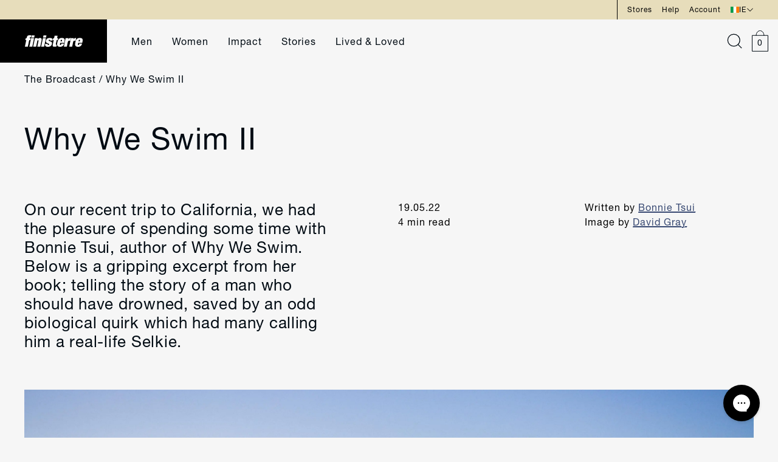

--- FILE ---
content_type: text/html; charset=utf-8
request_url: https://finisterre.com/en-ie/blogs/broadcast/why-we-swim-2
body_size: 72874
content:



















<!doctype html>
<html lang="en">
  <head>
    <meta charset="utf-8">
    <meta http-equiv="X-UA-Compatible" content="IE=edge">
    <meta name="viewport" content="width=device-width,initial-scale=1">

    <meta name="google-site-verification" content="9PSHhkbLl9zPzBaaxh5c_PuvJEsbcCWZ6BKqh7XAteg">

    <!-- One HEX code away from pure white to prevent header colour being used instead -->
    <meta name="theme-color" content="#e7ddbb">
    <meta name="msapplication-TileColor" content="#e7ddbb">
    <meta name="msapplication-navbutton-color" content="#e7ddbb">
    <meta name="apple-mobile-web-app-status-bar-style" content="#e7ddbb">

    
    

    
    
      <link rel="canonical" href="https://finisterre.com/en-ie/blogs/broadcast/why-we-swim-2">
    


    <link rel="preconnect" href="https://cdn.shopify.com" crossorigin>

    <link rel="apple-touch-icon" sizes="60x60" href="//finisterre.com/cdn/shop/t/665/assets/apple-touch-icon.png?v=98344940744723514861665393261">
    <link rel="shortcut icon" type="image/png" href="//finisterre.com/cdn/shop/t/665/assets/favicon-32x32.png?v=65970163270849622811665393261" sizes="32x32">
    <link rel="shortcut icon" type="image/png" href="//finisterre.com/cdn/shop/t/665/assets/favicon-16x16.png?v=167383782078419954221665393262" sizes="16x16">
    <link rel="mask-icon" href="//finisterre.com/cdn/shop/t/665/assets/safari-pinned-tab.svg?v=173798858808613713611665393261" color="#121212">

    <link rel="preload" href="//finisterre.com/cdn/shop/t/665/assets/global.js?v=149328640889343365721763463869" as="script">
    <link rel="preload" href="//finisterre.com/cdn/shop/t/665/assets/bundle.js?v=72878939380507102371768234714" as="script">
    <link rel="preload" href="//finisterre.com/cdn/shop/t/665/assets/klevu-react.js?v=139322452662083469991755785244" as="script">
    <link rel="preload" href="//finisterre.com/cdn/shop/t/665/assets/ometria-react.js?v=77389050966361944751768478584" as="script">
    <link rel="preload" href="//finisterre.com/cdn/shop/t/665/assets/ometria-cart-react.js?v=173533758518219895711768478583" as="script">
    <link rel="preload" href="//finisterre.com/cdn/shop/t/665/assets/ometria-rv-react.js?v=175666732788426141931768478586" as="script">
    <link rel="preload" href="//finisterre.com/cdn/shop/t/665/assets/cookie-rv-react.js?v=151132909774967110461768478581" as="script">
    

    
    

    <title>
      
        Why We Swim II &ndash; Finisterre
      
    </title>

    
      <meta name="description" content="A gripping excerpt from Bonnie Tsui&#39;s &#39;Why We Swim&#39;, telling the story of a man who should have drowned in the cold north Atlantic.">
    

    

<meta property="og:site_name" content="Finisterre">
<meta property="og:url" content="https://finisterre.com/en-ie/blogs/broadcast/why-we-swim-2">
<meta property="og:title" content="Why We Swim II">
<meta property="og:type" content="article">
<meta property="og:description" content="A gripping excerpt from Bonnie Tsui&#39;s &#39;Why We Swim&#39;, telling the story of a man who should have drowned in the cold north Atlantic."><meta property="og:image" content="http://finisterre.com/cdn/shop/articles/unnamed_cd03bbca-3633-46a1-858f-c8c6a9fecf31.jpg?v=1653486258">
  <meta property="og:image:secure_url" content="https://finisterre.com/cdn/shop/articles/unnamed_cd03bbca-3633-46a1-858f-c8c6a9fecf31.jpg?v=1653486258">
  <meta property="og:image:width" content="1094">
  <meta property="og:image:height" content="1232"><meta name="twitter:card" content="summary_large_image"><meta name="twitter:title" content="Why We Swim II">
<meta name="twitter:description" content="A gripping excerpt from Bonnie Tsui&#39;s &#39;Why We Swim&#39;, telling the story of a man who should have drowned in the cold north Atlantic.">


    <style>
      /* CSS variables for assets */
      :root {
        --plus-icon: url(//finisterre.com/cdn/shop/t/665/assets/icon-plus.svg?v=174351061911607378711665393257);
        --dropdown-icon-black: url(//finisterre.com/cdn/shop/t/665/assets/dropdown-arrow-black.svg?v=148352452047196717791665393263);
        --dropdown-icon-blue: url(//finisterre.com/cdn/shop/t/665/assets/dropdown-link.svg?v=24275391479704491781665393262);
        --carousel-arrow: url(//finisterre.com/cdn/shop/t/665/assets/carousel-arrow.svg?v=100305049684413833971665393263);
        --okendo-stars-background: url(//finisterre.com/cdn/shop/t/665/assets/okendo-stars-background.svg?v=70642804296346611871697087736);
        --okendo-stars-foreground: url(//finisterre.com/cdn/shop/t/665/assets/okendo-stars-foreground.svg?v=140275677720168129991697087736);
        --okendo-reviews-background-image-mobile: url(//finisterre.com/cdn/shop/files/okendo-bg-850x3000.jpg?v=1756373711);
        --okendo-reviews-background-image-tablet: url(//finisterre.com/cdn/shop/files/okendo-bg-1800x2200.jpg?v=1727338931);
        --okendo-reviews-background-image-desktop: url(//finisterre.com/cdn/shop/files/okendo-bg-3600x2800.jpg?v=1756373712);
        --okendo-reviews-background-image-desktop-xl: url(//finisterre.com/cdn/shop/files/okendo-bg-3600x1600.jpg?v=1756373711);
        --accordion-bullet-point: url(//finisterre.com/cdn/shop/t/665/assets/accordion-bullet-point.svg?v=100179344719391259271697087735);
      }
    </style>

    <!-- Do not preload the tailwind.css file -->
    <link data-cookieconsent="ignore" rel="stylesheet" href="//finisterre.com/cdn/shop/t/665/assets/tailwind.css?v=169861661206497013281768478587">
    <link data-cookieconsent="ignore" rel="preload" href="//finisterre.com/cdn/shop/t/665/assets/swiper-bundle-8.4.4.min.css?v=87554612637551976141667489454" as="style" onload="this.onload=null;this.rel='stylesheet'">
    <noscript><link rel="stylesheet" href="//finisterre.com/cdn/shop/t/665/assets/swiper-bundle-8.4.4.min.css?v=87554612637551976141667489454"></noscript>

    
    <style>
      .swiper { visibility: hidden; }
      .swiper-initialized { visibility: visible; }
      /* iPhone white-flash issue fixed with css below: https://github.com/nolimits4web/swiper/issues/3641 */    
      .swiper-slide {
        -webkit-backface-visibility: hidden;
        -webkit-transform: translate3d(0,0,0);
      }
      .swiper-wrapper {
        -webkit-transform-style: preserve-3d;
      }

      .marquee3k { visibility: hidden; }
      .is-init { visibility: visible; }
    </style>

    
    

    
    

    

<script type="text/javascript">
  
    window.SHG_CUSTOMER = null;
  
</script>




  <meta property="og:description" content="A gripping excerpt from Bonnie Tsui&#39;s &#39;Why We Swim&#39;, telling the story of a man who should have drowned in the cold north Atlantic." />

<meta name="shogun_placeholder" content="shogun_placeholder" />






    
<script>
  if (typeof ometria == 'undefined') window.ometria = {};
  ometria.raw_data={
  template: "article",
  cart_total:0,
  cart_count:0,
  cart:[],
  product_id:null,
  search_count:null,
  search_terms:null,
  collection_id:null,
  collection_handle:null,
  page_handle:null,
  collection_count:null,
  current_page:1,
  shop_currency:"GBP",
  customer_email:null
  };
  
  (function(){
  var url=window.location.protocol+"//cdn.ometria.com/tags/699039cb82ecd586.js?v=2023070614dsfds";
  setTimeout(function(){var sc=document.createElement('script');sc.src=url;sc.setAttribute('async','true');
    sc.onload = function() {
      document.dispatchEvent(new CustomEvent('ometria:loaded'));
    };
  document.getElementsByTagName("head")[0].appendChild(sc);},15);
  })();
</script>
    <script name="retraced-tag">
    window.retraced = {
        initialSku: "",
        shop: "",
        locale: "en" || (window.navigator ? window.navigator.language : "en"),
        variants: []
    };
 
    
 
    
		window.retraced.shop = "finisterre.myshopify.com";
    
</script>
<script src="https://rtcd.me/shop-components.js" async></script>

    <!-- Header hook for Shopify plugins -->
    
    
      
      







        
  <script>window.performance && window.performance.mark && window.performance.mark('shopify.content_for_header.start');</script><meta id="shopify-digital-wallet" name="shopify-digital-wallet" content="/10745128/digital_wallets/dialog">
<meta name="shopify-checkout-api-token" content="d336b7c11e22e8b3e6416fc7d1a75c69">
<meta id="in-context-paypal-metadata" data-shop-id="10745128" data-venmo-supported="false" data-environment="production" data-locale="en_US" data-paypal-v4="true" data-currency="EUR">
<link rel="alternate" type="application/atom+xml" title="Feed" href="/en-ie/blogs/broadcast.atom" />
<link rel="alternate" hreflang="x-default" href="https://finisterre.com/blogs/broadcast/why-we-swim-2">
<link rel="alternate" hreflang="en-IE" href="https://finisterre.com/en-ie/blogs/broadcast/why-we-swim-2">
<link rel="alternate" hreflang="en-US" href="https://finisterre.com/en-us/blogs/broadcast/why-we-swim-2">
<link rel="alternate" hreflang="en-CA" href="https://finisterre.com/en-ca/blogs/broadcast/why-we-swim-2">
<link rel="alternate" hreflang="en-DE" href="https://finisterre.com/en-de/blogs/broadcast/why-we-swim-2">
<link rel="alternate" hreflang="en-GB" href="https://finisterre.com/blogs/broadcast/why-we-swim-2">
<script async="async" src="/checkouts/internal/preloads.js?locale=en-IE"></script>
<link rel="preconnect" href="https://shop.app" crossorigin="anonymous">
<script async="async" src="https://shop.app/checkouts/internal/preloads.js?locale=en-IE&shop_id=10745128" crossorigin="anonymous"></script>
<script id="apple-pay-shop-capabilities" type="application/json">{"shopId":10745128,"countryCode":"GB","currencyCode":"EUR","merchantCapabilities":["supports3DS"],"merchantId":"gid:\/\/shopify\/Shop\/10745128","merchantName":"Finisterre","requiredBillingContactFields":["postalAddress","email","phone"],"requiredShippingContactFields":["postalAddress","email","phone"],"shippingType":"shipping","supportedNetworks":["visa","maestro","masterCard","amex","discover","elo"],"total":{"type":"pending","label":"Finisterre","amount":"1.00"},"shopifyPaymentsEnabled":true,"supportsSubscriptions":true}</script>
<script id="shopify-features" type="application/json">{"accessToken":"d336b7c11e22e8b3e6416fc7d1a75c69","betas":["rich-media-storefront-analytics"],"domain":"finisterre.com","predictiveSearch":true,"shopId":10745128,"locale":"en"}</script>
<script>var Shopify = Shopify || {};
Shopify.shop = "finisterre.myshopify.com";
Shopify.locale = "en";
Shopify.currency = {"active":"EUR","rate":"1.1794"};
Shopify.country = "IE";
Shopify.theme = {"name":"PRODUCTION: finisterre---deploy\/master","id":122872954957,"schema_name":"LinedUp \/ BFVA","schema_version":"1.0.0","theme_store_id":null,"role":"main"};
Shopify.theme.handle = "null";
Shopify.theme.style = {"id":null,"handle":null};
Shopify.cdnHost = "finisterre.com/cdn";
Shopify.routes = Shopify.routes || {};
Shopify.routes.root = "/en-ie/";</script>
<script type="module">!function(o){(o.Shopify=o.Shopify||{}).modules=!0}(window);</script>
<script>!function(o){function n(){var o=[];function n(){o.push(Array.prototype.slice.apply(arguments))}return n.q=o,n}var t=o.Shopify=o.Shopify||{};t.loadFeatures=n(),t.autoloadFeatures=n()}(window);</script>
<script>
  window.ShopifyPay = window.ShopifyPay || {};
  window.ShopifyPay.apiHost = "shop.app\/pay";
  window.ShopifyPay.redirectState = null;
</script>
<script id="shop-js-analytics" type="application/json">{"pageType":"article"}</script>
<script defer="defer" async type="module" src="//finisterre.com/cdn/shopifycloud/shop-js/modules/v2/client.init-shop-cart-sync_BT-GjEfc.en.esm.js"></script>
<script defer="defer" async type="module" src="//finisterre.com/cdn/shopifycloud/shop-js/modules/v2/chunk.common_D58fp_Oc.esm.js"></script>
<script defer="defer" async type="module" src="//finisterre.com/cdn/shopifycloud/shop-js/modules/v2/chunk.modal_xMitdFEc.esm.js"></script>
<script type="module">
  await import("//finisterre.com/cdn/shopifycloud/shop-js/modules/v2/client.init-shop-cart-sync_BT-GjEfc.en.esm.js");
await import("//finisterre.com/cdn/shopifycloud/shop-js/modules/v2/chunk.common_D58fp_Oc.esm.js");
await import("//finisterre.com/cdn/shopifycloud/shop-js/modules/v2/chunk.modal_xMitdFEc.esm.js");

  window.Shopify.SignInWithShop?.initShopCartSync?.({"fedCMEnabled":true,"windoidEnabled":true});

</script>
<script>
  window.Shopify = window.Shopify || {};
  if (!window.Shopify.featureAssets) window.Shopify.featureAssets = {};
  window.Shopify.featureAssets['shop-js'] = {"shop-cart-sync":["modules/v2/client.shop-cart-sync_DZOKe7Ll.en.esm.js","modules/v2/chunk.common_D58fp_Oc.esm.js","modules/v2/chunk.modal_xMitdFEc.esm.js"],"init-fed-cm":["modules/v2/client.init-fed-cm_B6oLuCjv.en.esm.js","modules/v2/chunk.common_D58fp_Oc.esm.js","modules/v2/chunk.modal_xMitdFEc.esm.js"],"shop-cash-offers":["modules/v2/client.shop-cash-offers_D2sdYoxE.en.esm.js","modules/v2/chunk.common_D58fp_Oc.esm.js","modules/v2/chunk.modal_xMitdFEc.esm.js"],"shop-login-button":["modules/v2/client.shop-login-button_QeVjl5Y3.en.esm.js","modules/v2/chunk.common_D58fp_Oc.esm.js","modules/v2/chunk.modal_xMitdFEc.esm.js"],"pay-button":["modules/v2/client.pay-button_DXTOsIq6.en.esm.js","modules/v2/chunk.common_D58fp_Oc.esm.js","modules/v2/chunk.modal_xMitdFEc.esm.js"],"shop-button":["modules/v2/client.shop-button_DQZHx9pm.en.esm.js","modules/v2/chunk.common_D58fp_Oc.esm.js","modules/v2/chunk.modal_xMitdFEc.esm.js"],"avatar":["modules/v2/client.avatar_BTnouDA3.en.esm.js"],"init-windoid":["modules/v2/client.init-windoid_CR1B-cfM.en.esm.js","modules/v2/chunk.common_D58fp_Oc.esm.js","modules/v2/chunk.modal_xMitdFEc.esm.js"],"init-shop-for-new-customer-accounts":["modules/v2/client.init-shop-for-new-customer-accounts_C_vY_xzh.en.esm.js","modules/v2/client.shop-login-button_QeVjl5Y3.en.esm.js","modules/v2/chunk.common_D58fp_Oc.esm.js","modules/v2/chunk.modal_xMitdFEc.esm.js"],"init-shop-email-lookup-coordinator":["modules/v2/client.init-shop-email-lookup-coordinator_BI7n9ZSv.en.esm.js","modules/v2/chunk.common_D58fp_Oc.esm.js","modules/v2/chunk.modal_xMitdFEc.esm.js"],"init-shop-cart-sync":["modules/v2/client.init-shop-cart-sync_BT-GjEfc.en.esm.js","modules/v2/chunk.common_D58fp_Oc.esm.js","modules/v2/chunk.modal_xMitdFEc.esm.js"],"shop-toast-manager":["modules/v2/client.shop-toast-manager_DiYdP3xc.en.esm.js","modules/v2/chunk.common_D58fp_Oc.esm.js","modules/v2/chunk.modal_xMitdFEc.esm.js"],"init-customer-accounts":["modules/v2/client.init-customer-accounts_D9ZNqS-Q.en.esm.js","modules/v2/client.shop-login-button_QeVjl5Y3.en.esm.js","modules/v2/chunk.common_D58fp_Oc.esm.js","modules/v2/chunk.modal_xMitdFEc.esm.js"],"init-customer-accounts-sign-up":["modules/v2/client.init-customer-accounts-sign-up_iGw4briv.en.esm.js","modules/v2/client.shop-login-button_QeVjl5Y3.en.esm.js","modules/v2/chunk.common_D58fp_Oc.esm.js","modules/v2/chunk.modal_xMitdFEc.esm.js"],"shop-follow-button":["modules/v2/client.shop-follow-button_CqMgW2wH.en.esm.js","modules/v2/chunk.common_D58fp_Oc.esm.js","modules/v2/chunk.modal_xMitdFEc.esm.js"],"checkout-modal":["modules/v2/client.checkout-modal_xHeaAweL.en.esm.js","modules/v2/chunk.common_D58fp_Oc.esm.js","modules/v2/chunk.modal_xMitdFEc.esm.js"],"shop-login":["modules/v2/client.shop-login_D91U-Q7h.en.esm.js","modules/v2/chunk.common_D58fp_Oc.esm.js","modules/v2/chunk.modal_xMitdFEc.esm.js"],"lead-capture":["modules/v2/client.lead-capture_BJmE1dJe.en.esm.js","modules/v2/chunk.common_D58fp_Oc.esm.js","modules/v2/chunk.modal_xMitdFEc.esm.js"],"payment-terms":["modules/v2/client.payment-terms_Ci9AEqFq.en.esm.js","modules/v2/chunk.common_D58fp_Oc.esm.js","modules/v2/chunk.modal_xMitdFEc.esm.js"]};
</script>
<script>(function() {
  var isLoaded = false;
  function asyncLoad() {
    if (isLoaded) return;
    isLoaded = true;
    var urls = ["https:\/\/crossborder-integration.global-e.com\/resources\/js\/app?shop=finisterre.myshopify.com","\/\/cdn.shopify.com\/proxy\/aca3bea10eeb43c55707908232e5eec7539e4deaaf1ac4afb9f3393cce132028\/web.global-e.com\/merchant\/storefrontattributes?merchantid=30000049\u0026shop=finisterre.myshopify.com\u0026sp-cache-control=cHVibGljLCBtYXgtYWdlPTkwMA","https:\/\/wisepops.net\/loader.js?v=3\u0026h=Xqd3i6WVih\u0026shop=finisterre.myshopify.com","https:\/\/s3.eu-west-1.amazonaws.com\/production-klarna-il-shopify-osm\/0b7fe7c4a98ef8166eeafee767bc667686567a25\/finisterre.myshopify.com-1763456457296.js?shop=finisterre.myshopify.com","\/\/backinstock.useamp.com\/widget\/5503_1767153381.js?category=bis\u0026v=6\u0026shop=finisterre.myshopify.com"];
    for (var i = 0; i < urls.length; i++) {
      var s = document.createElement('script');
      s.type = 'text/javascript';
      s.async = true;
      s.src = urls[i];
      var x = document.getElementsByTagName('script')[0];
      x.parentNode.insertBefore(s, x);
    }
  };
  if(window.attachEvent) {
    window.attachEvent('onload', asyncLoad);
  } else {
    window.addEventListener('load', asyncLoad, false);
  }
})();</script>
<script id="__st">var __st={"a":10745128,"offset":0,"reqid":"5f3d81ba-3285-4b24-8e90-36073d24f367-1769513502","pageurl":"finisterre.com\/en-ie\/blogs\/broadcast\/why-we-swim-2","s":"articles-557128974413","u":"003702940eee","p":"article","rtyp":"article","rid":557128974413};</script>
<script>window.ShopifyPaypalV4VisibilityTracking = true;</script>
<script id="captcha-bootstrap">!function(){'use strict';const t='contact',e='account',n='new_comment',o=[[t,t],['blogs',n],['comments',n],[t,'customer']],c=[[e,'customer_login'],[e,'guest_login'],[e,'recover_customer_password'],[e,'create_customer']],r=t=>t.map((([t,e])=>`form[action*='/${t}']:not([data-nocaptcha='true']) input[name='form_type'][value='${e}']`)).join(','),a=t=>()=>t?[...document.querySelectorAll(t)].map((t=>t.form)):[];function s(){const t=[...o],e=r(t);return a(e)}const i='password',u='form_key',d=['recaptcha-v3-token','g-recaptcha-response','h-captcha-response',i],f=()=>{try{return window.sessionStorage}catch{return}},m='__shopify_v',_=t=>t.elements[u];function p(t,e,n=!1){try{const o=window.sessionStorage,c=JSON.parse(o.getItem(e)),{data:r}=function(t){const{data:e,action:n}=t;return t[m]||n?{data:e,action:n}:{data:t,action:n}}(c);for(const[e,n]of Object.entries(r))t.elements[e]&&(t.elements[e].value=n);n&&o.removeItem(e)}catch(o){console.error('form repopulation failed',{error:o})}}const l='form_type',E='cptcha';function T(t){t.dataset[E]=!0}const w=window,h=w.document,L='Shopify',v='ce_forms',y='captcha';let A=!1;((t,e)=>{const n=(g='f06e6c50-85a8-45c8-87d0-21a2b65856fe',I='https://cdn.shopify.com/shopifycloud/storefront-forms-hcaptcha/ce_storefront_forms_captcha_hcaptcha.v1.5.2.iife.js',D={infoText:'Protected by hCaptcha',privacyText:'Privacy',termsText:'Terms'},(t,e,n)=>{const o=w[L][v],c=o.bindForm;if(c)return c(t,g,e,D).then(n);var r;o.q.push([[t,g,e,D],n]),r=I,A||(h.body.append(Object.assign(h.createElement('script'),{id:'captcha-provider',async:!0,src:r})),A=!0)});var g,I,D;w[L]=w[L]||{},w[L][v]=w[L][v]||{},w[L][v].q=[],w[L][y]=w[L][y]||{},w[L][y].protect=function(t,e){n(t,void 0,e),T(t)},Object.freeze(w[L][y]),function(t,e,n,w,h,L){const[v,y,A,g]=function(t,e,n){const i=e?o:[],u=t?c:[],d=[...i,...u],f=r(d),m=r(i),_=r(d.filter((([t,e])=>n.includes(e))));return[a(f),a(m),a(_),s()]}(w,h,L),I=t=>{const e=t.target;return e instanceof HTMLFormElement?e:e&&e.form},D=t=>v().includes(t);t.addEventListener('submit',(t=>{const e=I(t);if(!e)return;const n=D(e)&&!e.dataset.hcaptchaBound&&!e.dataset.recaptchaBound,o=_(e),c=g().includes(e)&&(!o||!o.value);(n||c)&&t.preventDefault(),c&&!n&&(function(t){try{if(!f())return;!function(t){const e=f();if(!e)return;const n=_(t);if(!n)return;const o=n.value;o&&e.removeItem(o)}(t);const e=Array.from(Array(32),(()=>Math.random().toString(36)[2])).join('');!function(t,e){_(t)||t.append(Object.assign(document.createElement('input'),{type:'hidden',name:u})),t.elements[u].value=e}(t,e),function(t,e){const n=f();if(!n)return;const o=[...t.querySelectorAll(`input[type='${i}']`)].map((({name:t})=>t)),c=[...d,...o],r={};for(const[a,s]of new FormData(t).entries())c.includes(a)||(r[a]=s);n.setItem(e,JSON.stringify({[m]:1,action:t.action,data:r}))}(t,e)}catch(e){console.error('failed to persist form',e)}}(e),e.submit())}));const S=(t,e)=>{t&&!t.dataset[E]&&(n(t,e.some((e=>e===t))),T(t))};for(const o of['focusin','change'])t.addEventListener(o,(t=>{const e=I(t);D(e)&&S(e,y())}));const B=e.get('form_key'),M=e.get(l),P=B&&M;t.addEventListener('DOMContentLoaded',(()=>{const t=y();if(P)for(const e of t)e.elements[l].value===M&&p(e,B);[...new Set([...A(),...v().filter((t=>'true'===t.dataset.shopifyCaptcha))])].forEach((e=>S(e,t)))}))}(h,new URLSearchParams(w.location.search),n,t,e,['guest_login'])})(!1,!0)}();</script>
<script integrity="sha256-4kQ18oKyAcykRKYeNunJcIwy7WH5gtpwJnB7kiuLZ1E=" data-source-attribution="shopify.loadfeatures" defer="defer" src="//finisterre.com/cdn/shopifycloud/storefront/assets/storefront/load_feature-a0a9edcb.js" crossorigin="anonymous"></script>
<script crossorigin="anonymous" defer="defer" src="//finisterre.com/cdn/shopifycloud/storefront/assets/shopify_pay/storefront-65b4c6d7.js?v=20250812"></script>
<script data-source-attribution="shopify.dynamic_checkout.dynamic.init">var Shopify=Shopify||{};Shopify.PaymentButton=Shopify.PaymentButton||{isStorefrontPortableWallets:!0,init:function(){window.Shopify.PaymentButton.init=function(){};var t=document.createElement("script");t.src="https://finisterre.com/cdn/shopifycloud/portable-wallets/latest/portable-wallets.en.js",t.type="module",document.head.appendChild(t)}};
</script>
<script data-source-attribution="shopify.dynamic_checkout.buyer_consent">
  function portableWalletsHideBuyerConsent(e){var t=document.getElementById("shopify-buyer-consent"),n=document.getElementById("shopify-subscription-policy-button");t&&n&&(t.classList.add("hidden"),t.setAttribute("aria-hidden","true"),n.removeEventListener("click",e))}function portableWalletsShowBuyerConsent(e){var t=document.getElementById("shopify-buyer-consent"),n=document.getElementById("shopify-subscription-policy-button");t&&n&&(t.classList.remove("hidden"),t.removeAttribute("aria-hidden"),n.addEventListener("click",e))}window.Shopify?.PaymentButton&&(window.Shopify.PaymentButton.hideBuyerConsent=portableWalletsHideBuyerConsent,window.Shopify.PaymentButton.showBuyerConsent=portableWalletsShowBuyerConsent);
</script>
<script data-source-attribution="shopify.dynamic_checkout.cart.bootstrap">document.addEventListener("DOMContentLoaded",(function(){function t(){return document.querySelector("shopify-accelerated-checkout-cart, shopify-accelerated-checkout")}if(t())Shopify.PaymentButton.init();else{new MutationObserver((function(e,n){t()&&(Shopify.PaymentButton.init(),n.disconnect())})).observe(document.body,{childList:!0,subtree:!0})}}));
</script>
<link id="shopify-accelerated-checkout-styles" rel="stylesheet" media="screen" href="https://finisterre.com/cdn/shopifycloud/portable-wallets/latest/accelerated-checkout-backwards-compat.css" crossorigin="anonymous">
<style id="shopify-accelerated-checkout-cart">
        #shopify-buyer-consent {
  margin-top: 1em;
  display: inline-block;
  width: 100%;
}

#shopify-buyer-consent.hidden {
  display: none;
}

#shopify-subscription-policy-button {
  background: none;
  border: none;
  padding: 0;
  text-decoration: underline;
  font-size: inherit;
  cursor: pointer;
}

#shopify-subscription-policy-button::before {
  box-shadow: none;
}

      </style>

<script>window.performance && window.performance.mark && window.performance.mark('shopify.content_for_header.end');</script>
  



  <script type="text/javascript">
    window.__shgProducts = window.__shgProducts || {};
    
      
      
    
  </script>



  <script type="text/javascript">
    
      window.__shgMoneyFormat = window.__shgMoneyFormat || {"AED":{"currency":"AED","currency_symbol":"د.إ","currency_symbol_location":"left","decimal_places":2,"decimal_separator":".","thousands_separator":","},"ALL":{"currency":"ALL","currency_symbol":"L","currency_symbol_location":"left","decimal_places":2,"decimal_separator":".","thousands_separator":","},"AMD":{"currency":"AMD","currency_symbol":"դր.","currency_symbol_location":"left","decimal_places":2,"decimal_separator":".","thousands_separator":","},"ARS":{"currency":"ARS","currency_symbol":"$","currency_symbol_location":"left","decimal_places":2,"decimal_separator":".","thousands_separator":","},"AUD":{"currency":"AUD","currency_symbol":"$","currency_symbol_location":"left","decimal_places":2,"decimal_separator":".","thousands_separator":","},"AWG":{"currency":"AWG","currency_symbol":"ƒ","currency_symbol_location":"left","decimal_places":2,"decimal_separator":".","thousands_separator":","},"AZN":{"currency":"AZN","currency_symbol":"₼","currency_symbol_location":"left","decimal_places":2,"decimal_separator":".","thousands_separator":","},"BAM":{"currency":"BAM","currency_symbol":"КМ","currency_symbol_location":"left","decimal_places":2,"decimal_separator":".","thousands_separator":","},"BBD":{"currency":"BBD","currency_symbol":"$","currency_symbol_location":"left","decimal_places":2,"decimal_separator":".","thousands_separator":","},"BDT":{"currency":"BDT","currency_symbol":"৳","currency_symbol_location":"left","decimal_places":2,"decimal_separator":".","thousands_separator":","},"BND":{"currency":"BND","currency_symbol":"$","currency_symbol_location":"left","decimal_places":2,"decimal_separator":".","thousands_separator":","},"BOB":{"currency":"BOB","currency_symbol":"Bs.","currency_symbol_location":"left","decimal_places":2,"decimal_separator":".","thousands_separator":","},"BRL":{"currency":"BRL","currency_symbol":"R$","currency_symbol_location":"left","decimal_places":2,"decimal_separator":".","thousands_separator":","},"BSD":{"currency":"BSD","currency_symbol":"$","currency_symbol_location":"left","decimal_places":2,"decimal_separator":".","thousands_separator":","},"BWP":{"currency":"BWP","currency_symbol":"P","currency_symbol_location":"left","decimal_places":2,"decimal_separator":".","thousands_separator":","},"BZD":{"currency":"BZD","currency_symbol":"$","currency_symbol_location":"left","decimal_places":2,"decimal_separator":".","thousands_separator":","},"CAD":{"currency":"CAD","currency_symbol":"$","currency_symbol_location":"left","decimal_places":2,"decimal_separator":".","thousands_separator":","},"CHF":{"currency":"CHF","currency_symbol":"CHF","currency_symbol_location":"left","decimal_places":2,"decimal_separator":".","thousands_separator":","},"CLP":{"currency":"CLP","currency_symbol":"$","currency_symbol_location":"left","decimal_places":2,"decimal_separator":".","thousands_separator":","},"CNY":{"currency":"CNY","currency_symbol":"¥","currency_symbol_location":"left","decimal_places":2,"decimal_separator":".","thousands_separator":","},"COP":{"currency":"COP","currency_symbol":"$","currency_symbol_location":"left","decimal_places":2,"decimal_separator":".","thousands_separator":","},"CRC":{"currency":"CRC","currency_symbol":"₡","currency_symbol_location":"left","decimal_places":2,"decimal_separator":".","thousands_separator":","},"CVE":{"currency":"CVE","currency_symbol":"$","currency_symbol_location":"left","decimal_places":2,"decimal_separator":".","thousands_separator":","},"CZK":{"currency":"CZK","currency_symbol":"Kč","currency_symbol_location":"left","decimal_places":2,"decimal_separator":".","thousands_separator":","},"DJF":{"currency":"DJF","currency_symbol":"Fdj","currency_symbol_location":"left","decimal_places":2,"decimal_separator":".","thousands_separator":","},"DKK":{"currency":"DKK","currency_symbol":"kr.","currency_symbol_location":"left","decimal_places":2,"decimal_separator":".","thousands_separator":","},"DOP":{"currency":"DOP","currency_symbol":"$","currency_symbol_location":"left","decimal_places":2,"decimal_separator":".","thousands_separator":","},"DZD":{"currency":"DZD","currency_symbol":"د.ج","currency_symbol_location":"left","decimal_places":2,"decimal_separator":".","thousands_separator":","},"EGP":{"currency":"EGP","currency_symbol":"ج.م","currency_symbol_location":"left","decimal_places":2,"decimal_separator":".","thousands_separator":","},"ETB":{"currency":"ETB","currency_symbol":"Br","currency_symbol_location":"left","decimal_places":2,"decimal_separator":".","thousands_separator":","},"EUR":{"currency":"EUR","currency_symbol":"€","currency_symbol_location":"left","decimal_places":2,"decimal_separator":".","thousands_separator":","},"FJD":{"currency":"FJD","currency_symbol":"$","currency_symbol_location":"left","decimal_places":2,"decimal_separator":".","thousands_separator":","},"FKP":{"currency":"FKP","currency_symbol":"£","currency_symbol_location":"left","decimal_places":2,"decimal_separator":".","thousands_separator":","},"GBP":{"currency":"GBP","currency_symbol":"£","currency_symbol_location":"left","decimal_places":2,"decimal_separator":".","thousands_separator":","},"GEL":{"currency":"GEL","currency_symbol":"₾","currency_symbol_location":"left","decimal_places":2,"decimal_separator":".","thousands_separator":","},"GNF":{"currency":"GNF","currency_symbol":"Fr","currency_symbol_location":"left","decimal_places":2,"decimal_separator":".","thousands_separator":","},"GTQ":{"currency":"GTQ","currency_symbol":"Q","currency_symbol_location":"left","decimal_places":2,"decimal_separator":".","thousands_separator":","},"GYD":{"currency":"GYD","currency_symbol":"$","currency_symbol_location":"left","decimal_places":2,"decimal_separator":".","thousands_separator":","},"HKD":{"currency":"HKD","currency_symbol":"$","currency_symbol_location":"left","decimal_places":2,"decimal_separator":".","thousands_separator":","},"HNL":{"currency":"HNL","currency_symbol":"L","currency_symbol_location":"left","decimal_places":2,"decimal_separator":".","thousands_separator":","},"HTG":{"currency":"HTG","currency_symbol":"G","currency_symbol_location":"left","decimal_places":2,"decimal_separator":".","thousands_separator":","},"HUF":{"currency":"HUF","currency_symbol":"Ft","currency_symbol_location":"left","decimal_places":2,"decimal_separator":".","thousands_separator":","},"IDR":{"currency":"IDR","currency_symbol":"Rp","currency_symbol_location":"left","decimal_places":2,"decimal_separator":".","thousands_separator":","},"ILS":{"currency":"ILS","currency_symbol":"₪","currency_symbol_location":"left","decimal_places":2,"decimal_separator":".","thousands_separator":","},"INR":{"currency":"INR","currency_symbol":"₹","currency_symbol_location":"left","decimal_places":2,"decimal_separator":".","thousands_separator":","},"ISK":{"currency":"ISK","currency_symbol":"kr.","currency_symbol_location":"left","decimal_places":2,"decimal_separator":".","thousands_separator":","},"JMD":{"currency":"JMD","currency_symbol":"$","currency_symbol_location":"left","decimal_places":2,"decimal_separator":".","thousands_separator":","},"JPY":{"currency":"JPY","currency_symbol":"¥","currency_symbol_location":"left","decimal_places":2,"decimal_separator":".","thousands_separator":","},"KES":{"currency":"KES","currency_symbol":"KSh","currency_symbol_location":"left","decimal_places":2,"decimal_separator":".","thousands_separator":","},"KGS":{"currency":"KGS","currency_symbol":"som","currency_symbol_location":"left","decimal_places":2,"decimal_separator":".","thousands_separator":","},"KHR":{"currency":"KHR","currency_symbol":"៛","currency_symbol_location":"left","decimal_places":2,"decimal_separator":".","thousands_separator":","},"KMF":{"currency":"KMF","currency_symbol":"Fr","currency_symbol_location":"left","decimal_places":2,"decimal_separator":".","thousands_separator":","},"KRW":{"currency":"KRW","currency_symbol":"₩","currency_symbol_location":"left","decimal_places":2,"decimal_separator":".","thousands_separator":","},"KYD":{"currency":"KYD","currency_symbol":"$","currency_symbol_location":"left","decimal_places":2,"decimal_separator":".","thousands_separator":","},"KZT":{"currency":"KZT","currency_symbol":"₸","currency_symbol_location":"left","decimal_places":2,"decimal_separator":".","thousands_separator":","},"LAK":{"currency":"LAK","currency_symbol":"₭","currency_symbol_location":"left","decimal_places":2,"decimal_separator":".","thousands_separator":","},"LBP":{"currency":"LBP","currency_symbol":"ل.ل","currency_symbol_location":"left","decimal_places":2,"decimal_separator":".","thousands_separator":","},"LKR":{"currency":"LKR","currency_symbol":"₨","currency_symbol_location":"left","decimal_places":2,"decimal_separator":".","thousands_separator":","},"LSL":{"currency":"LSL","currency_symbol":"L","currency_symbol_location":"left","decimal_places":2,"decimal_separator":".","thousands_separator":","},"MAD":{"currency":"MAD","currency_symbol":"د.م.","currency_symbol_location":"left","decimal_places":2,"decimal_separator":".","thousands_separator":","},"MDL":{"currency":"MDL","currency_symbol":"L","currency_symbol_location":"left","decimal_places":2,"decimal_separator":".","thousands_separator":","},"MKD":{"currency":"MKD","currency_symbol":"ден","currency_symbol_location":"left","decimal_places":2,"decimal_separator":".","thousands_separator":","},"MNT":{"currency":"MNT","currency_symbol":"₮","currency_symbol_location":"left","decimal_places":2,"decimal_separator":".","thousands_separator":","},"MOP":{"currency":"MOP","currency_symbol":"P","currency_symbol_location":"left","decimal_places":2,"decimal_separator":".","thousands_separator":","},"MUR":{"currency":"MUR","currency_symbol":"₨","currency_symbol_location":"left","decimal_places":2,"decimal_separator":".","thousands_separator":","},"MVR":{"currency":"MVR","currency_symbol":"MVR","currency_symbol_location":"left","decimal_places":2,"decimal_separator":".","thousands_separator":","},"MWK":{"currency":"MWK","currency_symbol":"MK","currency_symbol_location":"left","decimal_places":2,"decimal_separator":".","thousands_separator":","},"MXN":{"currency":"MXN","currency_symbol":"$","currency_symbol_location":"left","decimal_places":2,"decimal_separator":".","thousands_separator":","},"MYR":{"currency":"MYR","currency_symbol":"RM","currency_symbol_location":"left","decimal_places":2,"decimal_separator":".","thousands_separator":","},"MZN":{"currency":"MZN","currency_symbol":"MTn","currency_symbol_location":"left","decimal_places":2,"decimal_separator":".","thousands_separator":","},"NAD":{"currency":"NAD","currency_symbol":"$","currency_symbol_location":"left","decimal_places":2,"decimal_separator":".","thousands_separator":","},"NGN":{"currency":"NGN","currency_symbol":"₦","currency_symbol_location":"left","decimal_places":2,"decimal_separator":".","thousands_separator":","},"NIO":{"currency":"NIO","currency_symbol":"C$","currency_symbol_location":"left","decimal_places":2,"decimal_separator":".","thousands_separator":","},"NOK":{"currency":"NOK","currency_symbol":"kr","currency_symbol_location":"left","decimal_places":2,"decimal_separator":".","thousands_separator":","},"NPR":{"currency":"NPR","currency_symbol":"Rs.","currency_symbol_location":"left","decimal_places":2,"decimal_separator":".","thousands_separator":","},"NZD":{"currency":"NZD","currency_symbol":"$","currency_symbol_location":"left","decimal_places":2,"decimal_separator":".","thousands_separator":","},"PEN":{"currency":"PEN","currency_symbol":"S/","currency_symbol_location":"left","decimal_places":2,"decimal_separator":".","thousands_separator":","},"PGK":{"currency":"PGK","currency_symbol":"K","currency_symbol_location":"left","decimal_places":2,"decimal_separator":".","thousands_separator":","},"PHP":{"currency":"PHP","currency_symbol":"₱","currency_symbol_location":"left","decimal_places":2,"decimal_separator":".","thousands_separator":","},"PKR":{"currency":"PKR","currency_symbol":"₨","currency_symbol_location":"left","decimal_places":2,"decimal_separator":".","thousands_separator":","},"PLN":{"currency":"PLN","currency_symbol":"zł","currency_symbol_location":"left","decimal_places":2,"decimal_separator":".","thousands_separator":","},"PYG":{"currency":"PYG","currency_symbol":"₲","currency_symbol_location":"left","decimal_places":2,"decimal_separator":".","thousands_separator":","},"QAR":{"currency":"QAR","currency_symbol":"ر.ق","currency_symbol_location":"left","decimal_places":2,"decimal_separator":".","thousands_separator":","},"RON":{"currency":"RON","currency_symbol":"Lei","currency_symbol_location":"left","decimal_places":2,"decimal_separator":".","thousands_separator":","},"RSD":{"currency":"RSD","currency_symbol":"РСД","currency_symbol_location":"left","decimal_places":2,"decimal_separator":".","thousands_separator":","},"SAR":{"currency":"SAR","currency_symbol":"ر.س","currency_symbol_location":"left","decimal_places":2,"decimal_separator":".","thousands_separator":","},"SBD":{"currency":"SBD","currency_symbol":"$","currency_symbol_location":"left","decimal_places":2,"decimal_separator":".","thousands_separator":","},"SCR":{"currency":"SCR","currency_symbol":"₨","currency_symbol_location":"left","decimal_places":2,"decimal_separator":".","thousands_separator":","},"SEK":{"currency":"SEK","currency_symbol":"kr","currency_symbol_location":"left","decimal_places":2,"decimal_separator":".","thousands_separator":","},"SGD":{"currency":"SGD","currency_symbol":"$","currency_symbol_location":"left","decimal_places":2,"decimal_separator":".","thousands_separator":","},"SRD":{"currency":"SRD","currency_symbol":"$","currency_symbol_location":"left","decimal_places":2,"decimal_separator":".","thousands_separator":","},"STD":{"currency":"STD","currency_symbol":"Db","currency_symbol_location":"left","decimal_places":2,"decimal_separator":".","thousands_separator":","},"SZL":{"currency":"SZL","currency_symbol":"E","currency_symbol_location":"left","decimal_places":2,"decimal_separator":".","thousands_separator":","},"THB":{"currency":"THB","currency_symbol":"฿","currency_symbol_location":"left","decimal_places":2,"decimal_separator":".","thousands_separator":","},"TOP":{"currency":"TOP","currency_symbol":"T$","currency_symbol_location":"left","decimal_places":2,"decimal_separator":".","thousands_separator":","},"TTD":{"currency":"TTD","currency_symbol":"$","currency_symbol_location":"left","decimal_places":2,"decimal_separator":".","thousands_separator":","},"TWD":{"currency":"TWD","currency_symbol":"$","currency_symbol_location":"left","decimal_places":2,"decimal_separator":".","thousands_separator":","},"TZS":{"currency":"TZS","currency_symbol":"Sh","currency_symbol_location":"left","decimal_places":2,"decimal_separator":".","thousands_separator":","},"USD":{"currency":"USD","currency_symbol":"$","currency_symbol_location":"left","decimal_places":2,"decimal_separator":".","thousands_separator":","},"UYU":{"currency":"UYU","currency_symbol":"$U","currency_symbol_location":"left","decimal_places":2,"decimal_separator":".","thousands_separator":","},"UZS":{"currency":"UZS","currency_symbol":"so'm","currency_symbol_location":"left","decimal_places":2,"decimal_separator":".","thousands_separator":","},"VND":{"currency":"VND","currency_symbol":"₫","currency_symbol_location":"left","decimal_places":2,"decimal_separator":".","thousands_separator":","},"VUV":{"currency":"VUV","currency_symbol":"Vt","currency_symbol_location":"left","decimal_places":2,"decimal_separator":".","thousands_separator":","},"WST":{"currency":"WST","currency_symbol":"T","currency_symbol_location":"left","decimal_places":2,"decimal_separator":".","thousands_separator":","},"XCD":{"currency":"XCD","currency_symbol":"$","currency_symbol_location":"left","decimal_places":2,"decimal_separator":".","thousands_separator":","},"XOF":{"currency":"XOF","currency_symbol":"Fr","currency_symbol_location":"left","decimal_places":2,"decimal_separator":".","thousands_separator":","},"XPF":{"currency":"XPF","currency_symbol":"Fr","currency_symbol_location":"left","decimal_places":2,"decimal_separator":".","thousands_separator":","},"ZAR":{"currency":"ZAR","currency_symbol":"R","currency_symbol_location":"left","decimal_places":2,"decimal_separator":".","thousands_separator":","},"ZMW":{"currency":"ZMW","currency_symbol":"K","currency_symbol_location":"left","decimal_places":2,"decimal_separator":".","thousands_separator":","}};
    
    window.__shgCurrentCurrencyCode = window.__shgCurrentCurrencyCode || {
      currency: "EUR",
      currency_symbol: "€",
      decimal_separator: ".",
      thousands_separator: ",",
      decimal_places: 2,
      currency_symbol_location: "left"
    };
  </script>



      


    
  
    
    

<link rel="stylesheet" type="text/css" href="https://crossborder-integration.global-e.com/resources/css/30000049/IE"/>
<script>
    GLBE_PARAMS = {
        appUrl: "https://crossborder-integration.global-e.com/",
        pixelUrl: "https://utils.global-e.com",
        pixelEnabled: true,
        geAppUrl: "https://web.global-e.com/",
        env: "Production",
        geCDNUrl: "https://webservices.global-e.com/",
        apiUrl: "https://api.global-e.com/",
        emi: "ttrt0",
        mid: "30000049",
        hiddenElements: ".ge-hide,.afterpay-paragraph,form[action='https://payments.amazon.com/checkout/signin']",
        countryCode: "IE",
        countryName: "Ireland",
        currencyCode: "EUR",
        currencyName: "Euro",
        locale: "en",
        operatedCountries: ["AD","AE","AG","AI","AL","AM","AR","AT","AU","AW","AZ","BA","BB","BD","BE","BG","BJ","BL","BN","BO","BR","BS","BW","BZ","CA","CH","CK","CL","CN","CO","CR","CV","CW","CY","CZ","DE","DJ","DK","DM","DO","DZ","EC","EE","EG","ES","ET","FI","FJ","FK","FO","FR","GD","GE","GF","GG","GI","GL","GN","GP","GR","GT","GW","GY","HK","HN","HR","HT","HU","ID","IE","IL","IM","IN","IS","IT","JE","JM","JP","KE","KG","KH","KM","KN","KR","KY","KZ","LA","LB","LC","LI","LK","LS","LT","LU","LV","MA","MC","MD","ME","MF","MK","MN","MO","MQ","MS","MT","MU","MV","MW","MX","MY","MZ","NA","NC","NG","NI","NL","NO","NP","NR","NU","NZ","PA","PE","PF","PG","PH","PK","PL","PT","PY","QA","RE","RO","RS","SA","SB","SC","SE","SG","SI","SK","SM","SR","ST","SV","SZ","TC","TH","TL","TM","TO","TR","TT","TV","TW","TZ","US","UY","UZ","VA","VE","VG","VN","VU","WF","WS","ZA","ZM"],
        allowedCountries: [{ code: 'AL', name: 'Albania' }, { code: 'DZ', name: 'Algeria' }, { code: 'AD', name: 'Andorra' }, { code: 'AI', name: 'Anguilla' }, { code: 'AG', name: 'Antigua &amp; Barbuda' }, { code: 'AR', name: 'Argentina' }, { code: 'AM', name: 'Armenia' }, { code: 'AW', name: 'Aruba' }, { code: 'AU', name: 'Australia' }, { code: 'AT', name: 'Austria' }, { code: 'AZ', name: 'Azerbaijan' }, { code: 'BS', name: 'Bahamas' }, { code: 'BD', name: 'Bangladesh' }, { code: 'BB', name: 'Barbados' }, { code: 'BE', name: 'Belgium' }, { code: 'BZ', name: 'Belize' }, { code: 'BJ', name: 'Benin' }, { code: 'BO', name: 'Bolivia' }, { code: 'BA', name: 'Bosnia &amp; Herzegovina' }, { code: 'BW', name: 'Botswana' }, { code: 'BR', name: 'Brazil' }, { code: 'VG', name: 'British Virgin Islands' }, { code: 'BN', name: 'Brunei' }, { code: 'BG', name: 'Bulgaria' }, { code: 'KH', name: 'Cambodia' }, { code: 'CA', name: 'Canada' }, { code: 'CV', name: 'Cape Verde' }, { code: 'KY', name: 'Cayman Islands' }, { code: 'CL', name: 'Chile' }, { code: 'CN', name: 'China' }, { code: 'CO', name: 'Colombia' }, { code: 'KM', name: 'Comoros' }, { code: 'CK', name: 'Cook Islands' }, { code: 'CR', name: 'Costa Rica' }, { code: 'HR', name: 'Croatia' }, { code: 'CW', name: 'Curaçao' }, { code: 'CY', name: 'Cyprus' }, { code: 'CZ', name: 'Czechia' }, { code: 'DK', name: 'Denmark' }, { code: 'DJ', name: 'Djibouti' }, { code: 'DM', name: 'Dominica' }, { code: 'DO', name: 'Dominican Republic' }, { code: 'EC', name: 'Ecuador' }, { code: 'EG', name: 'Egypt' }, { code: 'SV', name: 'El Salvador' }, { code: 'EE', name: 'Estonia' }, { code: 'SZ', name: 'Eswatini' }, { code: 'ET', name: 'Ethiopia' }, { code: 'FK', name: 'Falkland Islands' }, { code: 'FO', name: 'Faroe Islands' }, { code: 'FJ', name: 'Fiji' }, { code: 'FI', name: 'Finland' }, { code: 'FR', name: 'France' }, { code: 'GF', name: 'French Guiana' }, { code: 'PF', name: 'French Polynesia' }, { code: 'GE', name: 'Georgia' }, { code: 'DE', name: 'Germany' }, { code: 'GI', name: 'Gibraltar' }, { code: 'GR', name: 'Greece' }, { code: 'GL', name: 'Greenland' }, { code: 'GD', name: 'Grenada' }, { code: 'GP', name: 'Guadeloupe' }, { code: 'GT', name: 'Guatemala' }, { code: 'GG', name: 'Guernsey' }, { code: 'GN', name: 'Guinea' }, { code: 'GW', name: 'Guinea-Bissau' }, { code: 'GY', name: 'Guyana' }, { code: 'HT', name: 'Haiti' }, { code: 'HN', name: 'Honduras' }, { code: 'HK', name: 'Hong Kong SAR' }, { code: 'HU', name: 'Hungary' }, { code: 'IS', name: 'Iceland' }, { code: 'IN', name: 'India' }, { code: 'ID', name: 'Indonesia' }, { code: 'IE', name: 'Ireland' }, { code: 'IM', name: 'Isle of Man' }, { code: 'IL', name: 'Israel' }, { code: 'IT', name: 'Italy' }, { code: 'JM', name: 'Jamaica' }, { code: 'JP', name: 'Japan' }, { code: 'JE', name: 'Jersey' }, { code: 'KZ', name: 'Kazakhstan' }, { code: 'KE', name: 'Kenya' }, { code: 'KG', name: 'Kyrgyzstan' }, { code: 'LA', name: 'Laos' }, { code: 'LV', name: 'Latvia' }, { code: 'LB', name: 'Lebanon' }, { code: 'LS', name: 'Lesotho' }, { code: 'LI', name: 'Liechtenstein' }, { code: 'LT', name: 'Lithuania' }, { code: 'LU', name: 'Luxembourg' }, { code: 'MO', name: 'Macao SAR' }, { code: 'MW', name: 'Malawi' }, { code: 'MY', name: 'Malaysia' }, { code: 'MV', name: 'Maldives' }, { code: 'MT', name: 'Malta' }, { code: 'MQ', name: 'Martinique' }, { code: 'MU', name: 'Mauritius' }, { code: 'MX', name: 'Mexico' }, { code: 'MD', name: 'Moldova' }, { code: 'MC', name: 'Monaco' }, { code: 'MN', name: 'Mongolia' }, { code: 'ME', name: 'Montenegro' }, { code: 'MS', name: 'Montserrat' }, { code: 'MA', name: 'Morocco' }, { code: 'MZ', name: 'Mozambique' }, { code: 'NA', name: 'Namibia' }, { code: 'NR', name: 'Nauru' }, { code: 'NP', name: 'Nepal' }, { code: 'NL', name: 'Netherlands' }, { code: 'AN', name: 'Netherlands Antilles' }, { code: 'NC', name: 'New Caledonia' }, { code: 'NZ', name: 'New Zealand' }, { code: 'NI', name: 'Nicaragua' }, { code: 'NG', name: 'Nigeria' }, { code: 'NU', name: 'Niue' }, { code: 'MK', name: 'North Macedonia' }, { code: 'NO', name: 'Norway' }, { code: 'PK', name: 'Pakistan' }, { code: 'PA', name: 'Panama' }, { code: 'PG', name: 'Papua New Guinea' }, { code: 'PY', name: 'Paraguay' }, { code: 'PE', name: 'Peru' }, { code: 'PH', name: 'Philippines' }, { code: 'PL', name: 'Poland' }, { code: 'PT', name: 'Portugal' }, { code: 'QA', name: 'Qatar' }, { code: 'RE', name: 'Réunion' }, { code: 'RO', name: 'Romania' }, { code: 'WS', name: 'Samoa' }, { code: 'SM', name: 'San Marino' }, { code: 'ST', name: 'São Tomé &amp; Príncipe' }, { code: 'SA', name: 'Saudi Arabia' }, { code: 'SN', name: 'Senegal' }, { code: 'RS', name: 'Serbia' }, { code: 'SC', name: 'Seychelles' }, { code: 'SG', name: 'Singapore' }, { code: 'SK', name: 'Slovakia' }, { code: 'SI', name: 'Slovenia' }, { code: 'SB', name: 'Solomon Islands' }, { code: 'ZA', name: 'South Africa' }, { code: 'KR', name: 'South Korea' }, { code: 'ES', name: 'Spain' }, { code: 'LK', name: 'Sri Lanka' }, { code: 'BL', name: 'St. Barthélemy' }, { code: 'KN', name: 'St. Kitts &amp; Nevis' }, { code: 'LC', name: 'St. Lucia' }, { code: 'MF', name: 'St. Martin' }, { code: 'SR', name: 'Suriname' }, { code: 'SE', name: 'Sweden' }, { code: 'CH', name: 'Switzerland' }, { code: 'TW', name: 'Taiwan' }, { code: 'TZ', name: 'Tanzania' }, { code: 'TH', name: 'Thailand' }, { code: 'TL', name: 'Timor-Leste' }, { code: 'TO', name: 'Tonga' }, { code: 'TT', name: 'Trinidad &amp; Tobago' }, { code: 'TM', name: 'Turkmenistan' }, { code: 'TC', name: 'Turks &amp; Caicos Islands' }, { code: 'TV', name: 'Tuvalu' }, { code: 'AE', name: 'United Arab Emirates' }, { code: 'GB', name: 'United Kingdom' }, { code: 'US', name: 'United States' }, { code: 'UY', name: 'Uruguay' }, { code: 'UZ', name: 'Uzbekistan' }, { code: 'VU', name: 'Vanuatu' }, { code: 'VA', name: 'Vatican City' }, { code: 'VE', name: 'Venezuela' }, { code: 'VN', name: 'Vietnam' }, { code: 'WF', name: 'Wallis &amp; Futuna' }, { code: 'ZM', name: 'Zambia' }, ],
        c1Enabled:"False",
        siteId: "7ce243a1e1a2",
        isTokenEnabled: "true",
};
</script>

  <!-- BEGIN app block: shopify://apps/wisepops-email-sms-popups/blocks/app-embed/e7d7a4f7-0df4-4073-9375-5f36db513952 --><script>
  // Create the wisepops() function
  window.wisepops_key = window.WisePopsObject = window.wisepops_key || window.WisePopsObject || "wisepops";
  window[window.wisepops_key] = function () {
    window[window.wisepops_key].q.push(arguments);
  };
  window[window.wisepops_key].q = [];
  window[window.wisepops_key].l = Date.now();

  // Disable deprecated snippet
  window._wisepopsSkipShopifyDeprecatedSnippet = true;

  document.addEventListener('wisepops.after-initialization', function () {
    // https://developer.mozilla.org/en-US/docs/Web/API/Document/cookie/Simple_document.cookie_framework
    function getCookieValue(sKey) {
      if (!sKey) { return null; }
      return decodeURIComponent(document.cookie.replace(new RegExp("(?:(?:^|.*;)\\s*" + encodeURIComponent(sKey).replace(/[\-\.\+\*]/g, "\\$&") + "\\s*\\=\\s*([^;]*).*$)|^.*$"), "$1")) || null;
    }

    function getTotalInventoryQuantity() {
      var variants = null;
      if (!variants) {
        return null;
      }

      var totalQuantity = 0;
      for (var i in variants) {
        if (variants[i] && variants[i].inventory_quantity) {
          totalQuantity += variants[i].inventory_quantity;
        } else {
          return null;
        }
      }
      return totalQuantity;
    }

    function getMapCartItems(key, items){
      var cartItems = items ?? [];
      return cartItems.map(function (item) {
        return item[key];
      })
      .filter(function (item){
        if (item !== undefined && item !== null && item !== "") {
          return true;
        }
        return false;
      })
      .join(',');
    }

    

    // Set built-in properties
    window[window.wisepops_key]('properties', {
      client_id: null,
      cart: {
        discount_code: getCookieValue('discount_code'),
        item_count: 0,
        total_price: 0 / 100,
        currency: "EUR",
        skus: getMapCartItems('sku'),
        items: []
      },
      customer: {
        accepts_marketing: false,
        is_logged_in:  false ,
        last_order: {
          created_at: null,
        },
        orders_count: 0,
        total_spent: (isNaN(null) ? 0 : (null / 100)),
        tags:  null ,
        email: null,
        first_name: null,
        last_name: null,
      },
      product: {
        available: null,
        price:  null ,
        tags: null,
        total_inventory_quantity: getTotalInventoryQuantity(),
        stock: 0,
      },
      orders: {},
      

    }, { temporary: true });

    // Custom event when product added to cart
    var shopifyTrackFunction = window.ShopifyAnalytics && ShopifyAnalytics.lib && ShopifyAnalytics.lib.track;
    var lastAddedToCartTimestamp = 0;
    if (shopifyTrackFunction) {
      ShopifyAnalytics.lib.track = function () {
        if (arguments[0] === 'Added Product') {
            (async () => {
                let cartPayload;
                try {
                    cartPayload = await (await fetch(window.Shopify.routes.root + 'cart.js')).json();
                } catch (e) {}

                if (cartPayload) {
                    window[window.wisepops_key]('properties', {
                        cart: {
                            discount_code: getCookieValue('discount_code'),
                            item_count: cartPayload.items.length,
                            total_price: (cartPayload.total_price ?? 0) / 100,
                            currency: cartPayload.currency,
                            skus: getMapCartItems('sku', cartPayload.items),
                            items: cartPayload.items.map(item => ({
                                product_id: item.product_id,
                                variant_id: item.variant_id,
                                sku: item.sku,
                                quantity: item.quantity,
                                price: (item.final_price ?? 0) / 100,
                                totalPrice: (item.final_line_price ?? 0) / 100
                            })),
                        }
                    }, {temporary: true});
                }

                var currentTimestamp = Date.now();
                if (currentTimestamp > lastAddedToCartTimestamp + 5000) {
                    window[window.wisepops_key]('event', 'product-added-to-cart');
                    lastAddedToCartTimestamp = currentTimestamp;
                }
            })();
        }
        shopifyTrackFunction.apply(this, arguments);
      };
    }
  });
</script>


<!-- END app block --><!-- BEGIN app block: shopify://apps/ab-tasty/blocks/abtasty-tag/50439cd8-89e0-4240-838a-2948c07c763d -->
  
    <script
      type="text/javascript"
      src="https://try.abtasty.com/2f536de1e9e8a1613da23dc6c16818e8.js"
      async
    ></script>
  
  <script type="text/javascript">
    // This waits for all the external ressources (including ABTasty tag) to load before executing the callback function.
    window.addEventListener('load', function () {
      if(!window.ABTasty) {
        // AB Tasty tag is not loaded so exit.
        return
      }

      if (window.ABTasty.eventState?.['consentValid']?.status === 'complete') {
        updateShopifyDataForWebPixel();
      } else {
        window.addEventListener('abtasty_consentValid', () => {
          updateShopifyDataForWebPixel();
        });
      }

      async function updateShopifyDataForWebPixel() {
        const STORAGE_KEY = 'ABTastyShopify';
        const consentReady = ABTasty.consentReady;
        const shouldHandleSubdomain = "false" === "true";

        if(!consentReady) {
          if(shouldHandleSubdomain) {
            await cookieStore.delete(STORAGE_KEY);
          }
          return localStorage.removeItem(STORAGE_KEY);
        }

        const ABTastyData = {
          identifier: "2f536de1e9e8a1613da23dc6c16818e8",
          campaigns: ABTasty.getCampaignHistory(),
          visitorId: ABTasty.visitor.id,
          accountId: ABTasty.getAccountSettings().id,
          consent: ABTasty.consentReady,
        };

        if (shouldHandleSubdomain) {
          await cookieStore.set({
            name: STORAGE_KEY,
            value: JSON.stringify(ABTastyData),
            expires: Date.now() + 1 * 24 * 60 * 60 * 1000, // 1 day
            domain: window.location.hostname,
          });
        }
        localStorage.setItem(STORAGE_KEY, JSON.stringify(ABTastyData));
      }
    });
  </script>





<!-- END app block --><!-- BEGIN app block: shopify://apps/okendo/blocks/theme-settings/bb689e69-ea70-4661-8fb7-ad24a2e23c29 --><!-- BEGIN app snippet: header-metafields -->










    <style data-oke-reviews-version="0.83.14" type="text/css" data-href="https://d3hw6dc1ow8pp2.cloudfront.net/reviews-widget-plus/css/okendo-reviews-styles.18e725f4.css"></style><style data-oke-reviews-version="0.83.14" type="text/css" data-href="https://d3hw6dc1ow8pp2.cloudfront.net/reviews-widget-plus/css/modules/okendo-star-rating.4cb378a8.css"></style><style data-oke-reviews-version="0.83.14" type="text/css" data-href="https://d3hw6dc1ow8pp2.cloudfront.net/reviews-widget-plus/css/modules/okendo-reviews-keywords.0942444f.css"></style><style data-oke-reviews-version="0.83.14" type="text/css" data-href="https://d3hw6dc1ow8pp2.cloudfront.net/reviews-widget-plus/css/modules/okendo-reviews-summary.a0c9d7d6.css"></style><style type="text/css">.okeReviews[data-oke-container],div.okeReviews{font-size:14px;font-size:var(--oke-text-regular);font-weight:400;font-family:var(--oke-text-fontFamily);line-height:1.6}.okeReviews[data-oke-container] *,.okeReviews[data-oke-container] :after,.okeReviews[data-oke-container] :before,div.okeReviews *,div.okeReviews :after,div.okeReviews :before{box-sizing:border-box}.okeReviews[data-oke-container] h1,.okeReviews[data-oke-container] h2,.okeReviews[data-oke-container] h3,.okeReviews[data-oke-container] h4,.okeReviews[data-oke-container] h5,.okeReviews[data-oke-container] h6,div.okeReviews h1,div.okeReviews h2,div.okeReviews h3,div.okeReviews h4,div.okeReviews h5,div.okeReviews h6{font-size:1em;font-weight:400;line-height:1.4;margin:0}.okeReviews[data-oke-container] ul,div.okeReviews ul{padding:0;margin:0}.okeReviews[data-oke-container] li,div.okeReviews li{list-style-type:none;padding:0}.okeReviews[data-oke-container] p,div.okeReviews p{line-height:1.8;margin:0 0 4px}.okeReviews[data-oke-container] p:last-child,div.okeReviews p:last-child{margin-bottom:0}.okeReviews[data-oke-container] a,div.okeReviews a{text-decoration:none;color:inherit}.okeReviews[data-oke-container] button,div.okeReviews button{border-radius:0;border:0;box-shadow:none;margin:0;width:auto;min-width:auto;padding:0;background-color:transparent;min-height:auto}.okeReviews[data-oke-container] button,.okeReviews[data-oke-container] input,.okeReviews[data-oke-container] select,.okeReviews[data-oke-container] textarea,div.okeReviews button,div.okeReviews input,div.okeReviews select,div.okeReviews textarea{font-family:inherit;font-size:1em}.okeReviews[data-oke-container] label,.okeReviews[data-oke-container] select,div.okeReviews label,div.okeReviews select{display:inline}.okeReviews[data-oke-container] select,div.okeReviews select{width:auto}.okeReviews[data-oke-container] article,.okeReviews[data-oke-container] aside,div.okeReviews article,div.okeReviews aside{margin:0}.okeReviews[data-oke-container] table,div.okeReviews table{background:transparent;border:0;border-collapse:collapse;border-spacing:0;font-family:inherit;font-size:1em;table-layout:auto}.okeReviews[data-oke-container] table td,.okeReviews[data-oke-container] table th,.okeReviews[data-oke-container] table tr,div.okeReviews table td,div.okeReviews table th,div.okeReviews table tr{border:0;font-family:inherit;font-size:1em}.okeReviews[data-oke-container] table td,.okeReviews[data-oke-container] table th,div.okeReviews table td,div.okeReviews table th{background:transparent;font-weight:400;letter-spacing:normal;padding:0;text-align:left;text-transform:none;vertical-align:middle}.okeReviews[data-oke-container] table tr:hover td,.okeReviews[data-oke-container] table tr:hover th,div.okeReviews table tr:hover td,div.okeReviews table tr:hover th{background:transparent}.okeReviews[data-oke-container] fieldset,div.okeReviews fieldset{border:0;padding:0;margin:0;min-width:0}.okeReviews[data-oke-container] img,.okeReviews[data-oke-container] svg,div.okeReviews img,div.okeReviews svg{max-width:none}.okeReviews[data-oke-container] div:empty,div.okeReviews div:empty{display:block}.okeReviews[data-oke-container] .oke-icon:before,div.okeReviews .oke-icon:before{font-family:oke-widget-icons!important;font-style:normal;font-weight:400;font-variant:normal;text-transform:none;line-height:1;-webkit-font-smoothing:antialiased;-moz-osx-font-smoothing:grayscale;color:inherit}.okeReviews[data-oke-container] .oke-icon--select-arrow:before,div.okeReviews .oke-icon--select-arrow:before{content:""}.okeReviews[data-oke-container] .oke-icon--loading:before,div.okeReviews .oke-icon--loading:before{content:""}.okeReviews[data-oke-container] .oke-icon--pencil:before,div.okeReviews .oke-icon--pencil:before{content:""}.okeReviews[data-oke-container] .oke-icon--filter:before,div.okeReviews .oke-icon--filter:before{content:""}.okeReviews[data-oke-container] .oke-icon--play:before,div.okeReviews .oke-icon--play:before{content:""}.okeReviews[data-oke-container] .oke-icon--tick-circle:before,div.okeReviews .oke-icon--tick-circle:before{content:""}.okeReviews[data-oke-container] .oke-icon--chevron-left:before,div.okeReviews .oke-icon--chevron-left:before{content:""}.okeReviews[data-oke-container] .oke-icon--chevron-right:before,div.okeReviews .oke-icon--chevron-right:before{content:""}.okeReviews[data-oke-container] .oke-icon--thumbs-down:before,div.okeReviews .oke-icon--thumbs-down:before{content:""}.okeReviews[data-oke-container] .oke-icon--thumbs-up:before,div.okeReviews .oke-icon--thumbs-up:before{content:""}.okeReviews[data-oke-container] .oke-icon--close:before,div.okeReviews .oke-icon--close:before{content:""}.okeReviews[data-oke-container] .oke-icon--chevron-up:before,div.okeReviews .oke-icon--chevron-up:before{content:""}.okeReviews[data-oke-container] .oke-icon--chevron-down:before,div.okeReviews .oke-icon--chevron-down:before{content:""}.okeReviews[data-oke-container] .oke-icon--star:before,div.okeReviews .oke-icon--star:before{content:""}.okeReviews[data-oke-container] .oke-icon--magnifying-glass:before,div.okeReviews .oke-icon--magnifying-glass:before{content:""}@font-face{font-family:oke-widget-icons;src:url(https://d3hw6dc1ow8pp2.cloudfront.net/reviews-widget-plus/fonts/oke-widget-icons.ttf) format("truetype"),url(https://d3hw6dc1ow8pp2.cloudfront.net/reviews-widget-plus/fonts/oke-widget-icons.woff) format("woff"),url(https://d3hw6dc1ow8pp2.cloudfront.net/reviews-widget-plus/img/oke-widget-icons.bc0d6b0a.svg) format("svg");font-weight:400;font-style:normal;font-display:swap}.okeReviews[data-oke-container] .oke-button,div.okeReviews .oke-button{display:inline-block;border-style:solid;border-color:var(--oke-button-borderColor);border-width:var(--oke-button-borderWidth);background-color:var(--oke-button-backgroundColor);line-height:1;padding:12px 24px;margin:0;border-radius:var(--oke-button-borderRadius);color:var(--oke-button-textColor);text-align:center;position:relative;font-weight:var(--oke-button-fontWeight);font-size:var(--oke-button-fontSize);font-family:var(--oke-button-fontFamily);outline:0}.okeReviews[data-oke-container] .oke-button-text,.okeReviews[data-oke-container] .oke-button .oke-icon,div.okeReviews .oke-button-text,div.okeReviews .oke-button .oke-icon{line-height:1}.okeReviews[data-oke-container] .oke-button.oke-is-loading,div.okeReviews .oke-button.oke-is-loading{position:relative}.okeReviews[data-oke-container] .oke-button.oke-is-loading:before,div.okeReviews .oke-button.oke-is-loading:before{font-family:oke-widget-icons!important;font-style:normal;font-weight:400;font-variant:normal;text-transform:none;line-height:1;-webkit-font-smoothing:antialiased;-moz-osx-font-smoothing:grayscale;content:"";color:undefined;font-size:12px;display:inline-block;animation:oke-spin 1s linear infinite;position:absolute;width:12px;height:12px;top:0;left:0;bottom:0;right:0;margin:auto}.okeReviews[data-oke-container] .oke-button.oke-is-loading>*,div.okeReviews .oke-button.oke-is-loading>*{opacity:0}.okeReviews[data-oke-container] .oke-button.oke-is-active,div.okeReviews .oke-button.oke-is-active{background-color:var(--oke-button-backgroundColorActive);color:var(--oke-button-textColorActive);border-color:var(--oke-button-borderColorActive)}.okeReviews[data-oke-container] .oke-button:not(.oke-is-loading),div.okeReviews .oke-button:not(.oke-is-loading){cursor:pointer}.okeReviews[data-oke-container] .oke-button:not(.oke-is-loading):not(.oke-is-active):hover,div.okeReviews .oke-button:not(.oke-is-loading):not(.oke-is-active):hover{background-color:var(--oke-button-backgroundColorHover);color:var(--oke-button-textColorHover);border-color:var(--oke-button-borderColorHover);box-shadow:0 0 0 2px var(--oke-button-backgroundColorHover)}.okeReviews[data-oke-container] .oke-button:not(.oke-is-loading):not(.oke-is-active):active,.okeReviews[data-oke-container] .oke-button:not(.oke-is-loading):not(.oke-is-active):hover:active,div.okeReviews .oke-button:not(.oke-is-loading):not(.oke-is-active):active,div.okeReviews .oke-button:not(.oke-is-loading):not(.oke-is-active):hover:active{background-color:var(--oke-button-backgroundColorActive);color:var(--oke-button-textColorActive);border-color:var(--oke-button-borderColorActive)}.okeReviews[data-oke-container] .oke-title,div.okeReviews .oke-title{font-weight:var(--oke-title-fontWeight);font-size:var(--oke-title-fontSize);font-family:var(--oke-title-fontFamily)}.okeReviews[data-oke-container] .oke-bodyText,div.okeReviews .oke-bodyText{font-weight:var(--oke-bodyText-fontWeight);font-size:var(--oke-bodyText-fontSize);font-family:var(--oke-bodyText-fontFamily)}.okeReviews[data-oke-container] .oke-linkButton,div.okeReviews .oke-linkButton{cursor:pointer;font-weight:700;pointer-events:auto;text-decoration:underline}.okeReviews[data-oke-container] .oke-linkButton:hover,div.okeReviews .oke-linkButton:hover{text-decoration:none}.okeReviews[data-oke-container] .oke-readMore,div.okeReviews .oke-readMore{cursor:pointer;color:inherit;text-decoration:underline}.okeReviews[data-oke-container] .oke-select,div.okeReviews .oke-select{cursor:pointer;background-repeat:no-repeat;background-position-x:100%;background-position-y:50%;border:none;padding:0 24px 0 12px;-moz-appearance:none;appearance:none;color:inherit;-webkit-appearance:none;background-color:transparent;background-image:url("data:image/svg+xml;charset=utf-8,%3Csvg fill='currentColor' xmlns='http://www.w3.org/2000/svg' viewBox='0 0 24 24'%3E%3Cpath d='M7 10l5 5 5-5z'/%3E%3Cpath d='M0 0h24v24H0z' fill='none'/%3E%3C/svg%3E");outline-offset:4px}.okeReviews[data-oke-container] .oke-select:disabled,div.okeReviews .oke-select:disabled{background-color:transparent;background-image:url("data:image/svg+xml;charset=utf-8,%3Csvg fill='%239a9db1' xmlns='http://www.w3.org/2000/svg' viewBox='0 0 24 24'%3E%3Cpath d='M7 10l5 5 5-5z'/%3E%3Cpath d='M0 0h24v24H0z' fill='none'/%3E%3C/svg%3E")}.okeReviews[data-oke-container] .oke-loader,div.okeReviews .oke-loader{position:relative}.okeReviews[data-oke-container] .oke-loader:before,div.okeReviews .oke-loader:before{font-family:oke-widget-icons!important;font-style:normal;font-weight:400;font-variant:normal;text-transform:none;line-height:1;-webkit-font-smoothing:antialiased;-moz-osx-font-smoothing:grayscale;content:"";color:var(--oke-text-secondaryColor);font-size:12px;display:inline-block;animation:oke-spin 1s linear infinite;position:absolute;width:12px;height:12px;top:0;left:0;bottom:0;right:0;margin:auto}.okeReviews[data-oke-container] .oke-a11yText,div.okeReviews .oke-a11yText{border:0;clip:rect(0 0 0 0);height:1px;margin:-1px;overflow:hidden;padding:0;position:absolute;width:1px}.okeReviews[data-oke-container] .oke-hidden,div.okeReviews .oke-hidden{display:none}.okeReviews[data-oke-container] .oke-modal,div.okeReviews .oke-modal{bottom:0;left:0;overflow:auto;position:fixed;right:0;top:0;z-index:2147483647;max-height:100%;background-color:rgba(0,0,0,.5);padding:40px 0 32px}@media only screen and (min-width:1024px){.okeReviews[data-oke-container] .oke-modal,div.okeReviews .oke-modal{display:flex;align-items:center;padding:48px 0}}.okeReviews[data-oke-container] .oke-modal ::-moz-selection,div.okeReviews .oke-modal ::-moz-selection{background-color:rgba(39,45,69,.2)}.okeReviews[data-oke-container] .oke-modal ::selection,div.okeReviews .oke-modal ::selection{background-color:rgba(39,45,69,.2)}.okeReviews[data-oke-container] .oke-modal,.okeReviews[data-oke-container] .oke-modal p,div.okeReviews .oke-modal,div.okeReviews .oke-modal p{color:#272d45}.okeReviews[data-oke-container] .oke-modal-content,div.okeReviews .oke-modal-content{background-color:#fff;margin:auto;position:relative;will-change:transform,opacity;width:calc(100% - 64px)}@media only screen and (min-width:1024px){.okeReviews[data-oke-container] .oke-modal-content,div.okeReviews .oke-modal-content{max-width:1000px}}.okeReviews[data-oke-container] .oke-modal-close,div.okeReviews .oke-modal-close{cursor:pointer;position:absolute;width:32px;height:32px;top:-32px;padding:4px;right:-4px;line-height:1}.okeReviews[data-oke-container] .oke-modal-close:before,div.okeReviews .oke-modal-close:before{font-family:oke-widget-icons!important;font-style:normal;font-weight:400;font-variant:normal;text-transform:none;line-height:1;-webkit-font-smoothing:antialiased;-moz-osx-font-smoothing:grayscale;content:"";color:#fff;font-size:24px;display:inline-block;width:24px;height:24px}.okeReviews[data-oke-container] .oke-modal-overlay,div.okeReviews .oke-modal-overlay{background-color:rgba(43,46,56,.9)}@media only screen and (min-width:1024px){.okeReviews[data-oke-container] .oke-modal--large .oke-modal-content,div.okeReviews .oke-modal--large .oke-modal-content{max-width:1200px}}.okeReviews[data-oke-container] .oke-modal .oke-helpful,.okeReviews[data-oke-container] .oke-modal .oke-helpful-vote-button,.okeReviews[data-oke-container] .oke-modal .oke-reviewContent-date,div.okeReviews .oke-modal .oke-helpful,div.okeReviews .oke-modal .oke-helpful-vote-button,div.okeReviews .oke-modal .oke-reviewContent-date{color:#676986}.oke-modal .okeReviews[data-oke-container].oke-w,.oke-modal div.okeReviews.oke-w{color:#272d45}.okeReviews[data-oke-container] .oke-tag,div.okeReviews .oke-tag{align-items:center;color:#272d45;display:flex;font-size:var(--oke-text-small);font-weight:600;text-align:left;position:relative;z-index:2;background-color:#f4f4f6;padding:4px 6px;border:none;border-radius:4px;gap:6px;line-height:1}.okeReviews[data-oke-container] .oke-tag svg,div.okeReviews .oke-tag svg{fill:currentColor;height:1rem}.okeReviews[data-oke-container] .hooper,div.okeReviews .hooper{height:auto}.okeReviews--left{text-align:left}.okeReviews--right{text-align:right}.okeReviews--center{text-align:center}.okeReviews :not([tabindex="-1"]):focus-visible{outline:5px auto highlight;outline:5px auto -webkit-focus-ring-color}.is-oke-modalOpen{overflow:hidden!important}img.oke-is-error{background-color:var(--oke-shadingColor);background-size:cover;background-position:50% 50%;box-shadow:inset 0 0 0 1px var(--oke-border-color)}@keyframes oke-spin{0%{transform:rotate(0deg)}to{transform:rotate(1turn)}}@keyframes oke-fade-in{0%{opacity:0}to{opacity:1}}
.oke-stars{line-height:1;position:relative;display:inline-block}.oke-stars-background svg{overflow:visible}.oke-stars-foreground{overflow:hidden;position:absolute;top:0;left:0}.oke-sr{display:inline-block;padding-top:var(--oke-starRating-spaceAbove);padding-bottom:var(--oke-starRating-spaceBelow)}.oke-sr .oke-is-clickable{cursor:pointer}.oke-sr--hidden{display:none}.oke-sr-count,.oke-sr-rating,.oke-sr-stars{display:inline-block;vertical-align:middle}.oke-sr-stars{line-height:1;margin-right:8px}.oke-sr-rating{display:none}.oke-sr-count--brackets:before{content:"("}.oke-sr-count--brackets:after{content:")"}
.oke-rk{display:block}.okeReviews[data-oke-container] .oke-reviewsKeywords-heading,div.okeReviews .oke-reviewsKeywords-heading{font-weight:700;margin-bottom:8px}.okeReviews[data-oke-container] .oke-reviewsKeywords-heading-skeleton,div.okeReviews .oke-reviewsKeywords-heading-skeleton{height:calc(var(--oke-button-fontSize) + 4px);width:150px}.okeReviews[data-oke-container] .oke-reviewsKeywords-list,div.okeReviews .oke-reviewsKeywords-list{display:inline-flex;align-items:center;flex-wrap:wrap;gap:4px}.okeReviews[data-oke-container] .oke-reviewsKeywords-list-category,div.okeReviews .oke-reviewsKeywords-list-category{background-color:var(--oke-filter-backgroundColor);color:var(--oke-filter-textColor);border:1px solid var(--oke-filter-borderColor);border-radius:var(--oke-filter-borderRadius);padding:6px 16px;transition:background-color .1s ease-out,border-color .1s ease-out;white-space:nowrap}.okeReviews[data-oke-container] .oke-reviewsKeywords-list-category.oke-is-clickable,div.okeReviews .oke-reviewsKeywords-list-category.oke-is-clickable{cursor:pointer}.okeReviews[data-oke-container] .oke-reviewsKeywords-list-category.oke-is-active,div.okeReviews .oke-reviewsKeywords-list-category.oke-is-active{background-color:var(--oke-filter-backgroundColorActive);color:var(--oke-filter-textColorActive);border-color:var(--oke-filter-borderColorActive)}.okeReviews[data-oke-container] .oke-reviewsKeywords .oke-translateButton,div.okeReviews .oke-reviewsKeywords .oke-translateButton{margin-top:12px}
.oke-rs{display:block}.oke-rs .oke-reviewsSummary.oke-is-preRender .oke-reviewsSummary-summary{-webkit-mask:linear-gradient(180deg,#000 0,#000 40%,transparent 95%,transparent 0) 100% 50%/100% 100% repeat-x;mask:linear-gradient(180deg,#000 0,#000 40%,transparent 95%,transparent 0) 100% 50%/100% 100% repeat-x;max-height:150px}.okeReviews[data-oke-container] .oke-reviewsSummary .oke-tooltip,div.okeReviews .oke-reviewsSummary .oke-tooltip{display:inline-block;font-weight:400}.okeReviews[data-oke-container] .oke-reviewsSummary .oke-tooltip-trigger,div.okeReviews .oke-reviewsSummary .oke-tooltip-trigger{height:15px;width:15px;overflow:hidden;transform:translateY(-10%)}.okeReviews[data-oke-container] .oke-reviewsSummary-heading,div.okeReviews .oke-reviewsSummary-heading{align-items:center;-moz-column-gap:4px;column-gap:4px;display:inline-flex;font-weight:700;margin-bottom:8px}.okeReviews[data-oke-container] .oke-reviewsSummary-heading-skeleton,div.okeReviews .oke-reviewsSummary-heading-skeleton{height:calc(var(--oke-button-fontSize) + 4px);width:150px}.okeReviews[data-oke-container] .oke-reviewsSummary-icon,div.okeReviews .oke-reviewsSummary-icon{fill:currentColor;font-size:14px}.okeReviews[data-oke-container] .oke-reviewsSummary-icon svg,div.okeReviews .oke-reviewsSummary-icon svg{vertical-align:baseline}.okeReviews[data-oke-container] .oke-reviewsSummary-summary.oke-is-truncated,div.okeReviews .oke-reviewsSummary-summary.oke-is-truncated{display:-webkit-box;-webkit-box-orient:vertical;overflow:hidden;text-overflow:ellipsis}</style>

    <script type="application/json" id="oke-reviews-settings">{"subscriberId":"9119880e-e2ac-4ea0-a391-3e7b31aa0fd4","analyticsSettings":{"isWidgetOnScreenTrackingEnabled":true,"provider":"gtm"},"locale":"en","localeAndVariant":{"code":"en"},"matchCustomerLocale":true,"widgetSettings":{"global":{"dateSettings":{"format":{"type":"relative"}},"hideOkendoBranding":false,"reviewTranslationsMode":"per-review","showIncentiveIndicator":false,"searchEnginePaginationEnabled":false,"stars":{"backgroundColor":"#010B13","foregroundColor":"#FFFFFF","interspace":5,"shape":{"width":14,"useAssetColors":false,"type":"custom","assetUrl":"https://dov7r31oq5dkj.cloudfront.net/9119880e-e2ac-4ea0-a391-3e7b31aa0fd4/1896e9e2-2c22-4a67-af96-5852279b21d5","height":12}},"font":{"fontType":"inherit-from-page"}},"homepageCarousel":{"slidesPerPage":{"large":3,"medium":2},"totalSlides":12,"scrollBehaviour":"slide","style":{"showDates":true,"border":{"color":"#E5E5EB","width":{"value":1,"unit":"px"}},"bodyFont":{"hasCustomFontSettings":false},"headingFont":{"hasCustomFontSettings":false},"arrows":{"color":"#676986","size":{"value":24,"unit":"px"},"enabled":true},"avatar":{"backgroundColor":"#E5E5EB","placeholderTextColor":"#2C3E50","size":{"value":48,"unit":"px"},"enabled":true},"media":{"size":{"value":80,"unit":"px"},"imageGap":{"value":4,"unit":"px"},"enabled":true},"stars":{"height":{"value":18,"unit":"px"}},"productImageSize":{"value":48,"unit":"px"},"layout":{"name":"default","reviewDetailsPosition":"below","showProductName":false,"showAttributeBars":false,"showProductDetails":"only-when-grouped"},"highlightColor":"#0E7A82","spaceAbove":{"value":20,"unit":"px"},"text":{"primaryColor":"#2C3E50","fontSizeRegular":{"value":14,"unit":"px"},"fontSizeSmall":{"value":12,"unit":"px"},"secondaryColor":"#676986"},"spaceBelow":{"value":20,"unit":"px"}},"defaultSort":"rating desc","autoPlay":false,"truncation":{"bodyMaxLines":4,"truncateAll":false,"enabled":true}},"mediaCarousel":{"minimumImages":1,"linkText":"Read More","stars":{"backgroundColor":"#E5E5E5","foregroundColor":"#FFCF2A","height":{"value":12,"unit":"px"}},"autoPlay":false,"slideSize":"medium","arrowPosition":"outside"},"mediaGrid":{"showMoreArrow":{"arrowColor":"#676986","enabled":true,"backgroundColor":"#f4f4f6"},"infiniteScroll":false,"gridStyleDesktop":{"layout":"default-desktop"},"gridStyleMobile":{"layout":"default-mobile"},"linkText":"Read More","stars":{"backgroundColor":"#E5E5E5","foregroundColor":"#FFCF2A","height":{"value":12,"unit":"px"}},"gapSize":{"value":10,"unit":"px"}},"questions":{"initialPageSize":6,"loadMorePageSize":6},"reviewsBadge":{"layout":"large","colorScheme":"dark"},"reviewsTab":{"enabled":false},"reviewsWidget":{"tabs":{"reviews":true,"questions":false},"header":{"columnDistribution":"space-between","verticalAlignment":"top","blocks":[{"columnWidth":"one-third","modules":[{"name":"rating-average","layout":"three-line"}],"textAlignment":"left"},{"columnWidth":"one-third","modules":[{"name":"rating-breakdown","backgroundColor":"#F4F4F6","shadingColor":"#9A9DB1","stretchMode":"stretch"}],"textAlignment":"left"},{"columnWidth":"one-third","modules":[{"name":"attributes","layout":"stacked","stretchMode":"stretch"}],"textAlignment":"center"},{"columnWidth":"one-third","modules":[{"name":"recommended"}],"textAlignment":"center"},{"columnWidth":"two-thirds","modules":[{"name":"reviews-summary","heading":"Reviews Summary","maxTextLines":3}],"textAlignment":"center"}]},"style":{"showDates":true,"border":{"color":"#FFFFFF","width":{"value":1,"unit":"px"}},"bodyFont":{"hasCustomFontSettings":false},"headingFont":{"hasCustomFontSettings":false},"filters":{"backgroundColorActive":"#676986","backgroundColor":"#FFFFFF","borderColor":"#DBDDE4","borderRadius":{"value":0,"unit":"px"},"borderColorActive":"#676986","textColorActive":"#FFFFFF","textColor":"#2C3E50","searchHighlightColor":"#B2F9E9"},"avatar":{"enabled":false},"stars":{"height":{"value":18,"unit":"px"},"globalOverrideSettings":{"interspace":2,"backgroundColor":"#010B13","foregroundColor":"#FFFFFF"}},"shadingColor":"#F7F7F8","productImageSize":{"value":48,"unit":"px"},"button":{"backgroundColorActive":"#676986","borderColorHover":"#DBDDE4","backgroundColor":"#E7DDBB","borderColor":"#E7DDBB","backgroundColorHover":"#E7DDBB","textColorHover":"#010B13","borderRadius":{"value":0,"unit":"px"},"borderWidth":{"value":0,"unit":"px"},"borderColorActive":"#676986","textColorActive":"#FFFFFF","textColor":"#010B13","font":{"hasCustomFontSettings":false}},"highlightColor":"#010B13","spaceAbove":{"value":20,"unit":"px"},"text":{"primaryColor":"#010B13","fontSizeRegular":{"value":16,"unit":"px"},"fontSizeLarge":{"value":25,"unit":"px"},"fontSizeSmall":{"value":16,"unit":"px"},"secondaryColor":"#384972"},"spaceBelow":{"value":20,"unit":"px"},"attributeBar":{"style":"default","backgroundColor":"#D3D4DD","shadingColor":"#9A9DB1","markerColor":"#00CAAA"}},"showWhenEmpty":false,"reviews":{"list":{"layout":{"collapseReviewerDetails":false,"columnAmount":4,"name":"default","showAttributeBars":false,"borderStyle":"minimal","showProductVariantName":false,"showProductDetails":"only-when-grouped"},"loyalty":{"maxInitialAchievements":3},"initialPageSize":1,"replyTruncation":{"bodyMaxLines":4,"enabled":true},"media":{"layout":"featured","size":{"value":200,"unit":"px"}},"truncation":{"bodyMaxLines":4,"truncateAll":false,"enabled":true},"loadMorePageSize":3},"controls":{"filterMode":"closed","featuredReviewsTags":["uscMIPE"],"freeTextSearchEnabled":false,"writeReviewButtonEnabled":true,"defaultSort":"tags desc","secondarySort":"date desc"}}},"starRatings":{"showWhenEmpty":false,"style":{"spaceAbove":{"value":0,"unit":"px"},"text":{"content":"review-count","style":"number-and-text","brackets":false},"singleStar":false,"height":{"value":18,"unit":"px"},"spaceBelow":{"value":0,"unit":"px"}},"clickBehavior":"scroll-to-widget"}},"features":{"attributeFiltersEnabled":true,"recorderPlusEnabled":true,"recorderQandaPlusEnabled":true,"reviewsKeywordsEnabled":true,"reviewsSummariesEnabled":true}}</script>
            <style id="oke-css-vars">:root{--oke-widget-spaceAbove:20px;--oke-widget-spaceBelow:20px;--oke-starRating-spaceAbove:0;--oke-starRating-spaceBelow:0;--oke-button-backgroundColor:#e7ddbb;--oke-button-backgroundColorHover:#e7ddbb;--oke-button-backgroundColorActive:#676986;--oke-button-textColor:#010b13;--oke-button-textColorHover:#010b13;--oke-button-textColorActive:#fff;--oke-button-borderColor:#e7ddbb;--oke-button-borderColorHover:#dbdde4;--oke-button-borderColorActive:#676986;--oke-button-borderRadius:0;--oke-button-borderWidth:0;--oke-button-fontWeight:700;--oke-button-fontSize:var(--oke-text-regular,14px);--oke-button-fontFamily:inherit;--oke-border-color:#fff;--oke-border-width:1px;--oke-text-primaryColor:#010b13;--oke-text-secondaryColor:#384972;--oke-text-small:16px;--oke-text-regular:16px;--oke-text-large:25px;--oke-text-fontFamily:inherit;--oke-avatar-size:undefined;--oke-avatar-backgroundColor:undefined;--oke-avatar-placeholderTextColor:undefined;--oke-highlightColor:#010b13;--oke-shadingColor:#f7f7f8;--oke-productImageSize:48px;--oke-attributeBar-shadingColor:#9a9db1;--oke-attributeBar-borderColor:undefined;--oke-attributeBar-backgroundColor:#d3d4dd;--oke-attributeBar-markerColor:#00caaa;--oke-filter-backgroundColor:#fff;--oke-filter-backgroundColorActive:#676986;--oke-filter-borderColor:#dbdde4;--oke-filter-borderColorActive:#676986;--oke-filter-textColor:#2c3e50;--oke-filter-textColorActive:#fff;--oke-filter-borderRadius:0;--oke-filter-searchHighlightColor:#b2f9e9;--oke-mediaGrid-chevronColor:#676986;--oke-stars-foregroundColor:#fff;--oke-stars-backgroundColor:#010b13;--oke-stars-borderWidth:0}.oke-w,.oke-modal{--oke-stars-foregroundColor:#fff;--oke-stars-backgroundColor:#010b13;--oke-stars-borderWidth:0}.oke-w,oke-modal{--oke-title-fontWeight:600;--oke-title-fontSize:var(--oke-text-regular,14px);--oke-title-fontFamily:inherit;--oke-bodyText-fontWeight:400;--oke-bodyText-fontSize:var(--oke-text-regular,14px);--oke-bodyText-fontFamily:inherit}</style>
            <style id="oke-reviews-custom-css">div.okeReviews[data-oke-container] .oke-helpful-vote-button{line-height:1.1}.oke-w-reviews-writeReview{display:none !important}</style>
            <template id="oke-reviews-body-template"><svg id="oke-star-symbols" style="display:none!important" data-oke-id="oke-star-symbols"><symbol id="oke-star-empty" style="overflow:visible;"><svg version="1.1" xmlns="http://www.w3.org/2000/svg"><path d="m7.003 1.04 1.844 3.374 3.993.525-2.887 2.533.692 3.655-3.648-1.732-3.652 1.726.698-3.653-2.884-2.536 3.994-.52 1.85-3.371Z" stroke="#FFF" stroke-width="1" fill="var(--oke-stars-backgroundColor)"/></svg></symbol><symbol id="oke-star-filled" style="overflow:visible;"><svg version="1.1" xmlns="http://www.w3.org/2000/svg"><path d="m7.003 1.04 1.844 3.374 3.993.525-2.887 2.533.692 3.655-3.648-1.732-3.652 1.726.698-3.653-2.884-2.536 3.994-.52 1.85-3.371Z" stroke="#FFF" stroke-width="1" fill="var(--oke-stars-foregroundColor)"/></svg></symbol></svg></template><script>document.addEventListener('readystatechange',() =>{Array.from(document.getElementById('oke-reviews-body-template')?.content.children)?.forEach(function(child){if(!Array.from(document.body.querySelectorAll('[data-oke-id='.concat(child.getAttribute('data-oke-id'),']'))).length){document.body.prepend(child)}})},{once:true});</script>













<!-- END app snippet -->

<!-- BEGIN app snippet: widget-plus-initialisation-script -->




    <script async id="okendo-reviews-script" src="https://d3hw6dc1ow8pp2.cloudfront.net/reviews-widget-plus/js/okendo-reviews.js"></script>

<!-- END app snippet -->


<!-- END app block --><!-- BEGIN app block: shopify://apps/elevar-conversion-tracking/blocks/dataLayerEmbed/bc30ab68-b15c-4311-811f-8ef485877ad6 -->



<script type="module" dynamic>
  const configUrl = "/a/elevar/static/configs/aab85de42e37ccb38c2e8136342b055fdc0cf751/config.js";
  const config = (await import(configUrl)).default;
  const scriptUrl = config.script_src_app_theme_embed;

  if (scriptUrl) {
    const { handler } = await import(scriptUrl);

    await handler(
      config,
      {
        cartData: {
  marketId: "17113612365",
  attributes:{},
  cartTotal: "0.0",
  currencyCode:"EUR",
  items: []
}
,
        user: {cartTotal: "0.0",
    currencyCode:"EUR",customer: {},
}
,
        isOnCartPage:false,
        collectionView:null,
        searchResultsView:null,
        productView:null,
        checkoutComplete: null
      }
    );
  }
</script>


<!-- END app block --><link href="https://monorail-edge.shopifysvc.com" rel="dns-prefetch">
<script>(function(){if ("sendBeacon" in navigator && "performance" in window) {try {var session_token_from_headers = performance.getEntriesByType('navigation')[0].serverTiming.find(x => x.name == '_s').description;} catch {var session_token_from_headers = undefined;}var session_cookie_matches = document.cookie.match(/_shopify_s=([^;]*)/);var session_token_from_cookie = session_cookie_matches && session_cookie_matches.length === 2 ? session_cookie_matches[1] : "";var session_token = session_token_from_headers || session_token_from_cookie || "";function handle_abandonment_event(e) {var entries = performance.getEntries().filter(function(entry) {return /monorail-edge.shopifysvc.com/.test(entry.name);});if (!window.abandonment_tracked && entries.length === 0) {window.abandonment_tracked = true;var currentMs = Date.now();var navigation_start = performance.timing.navigationStart;var payload = {shop_id: 10745128,url: window.location.href,navigation_start,duration: currentMs - navigation_start,session_token,page_type: "article"};window.navigator.sendBeacon("https://monorail-edge.shopifysvc.com/v1/produce", JSON.stringify({schema_id: "online_store_buyer_site_abandonment/1.1",payload: payload,metadata: {event_created_at_ms: currentMs,event_sent_at_ms: currentMs}}));}}window.addEventListener('pagehide', handle_abandonment_event);}}());</script>
<script id="web-pixels-manager-setup">(function e(e,d,r,n,o){if(void 0===o&&(o={}),!Boolean(null===(a=null===(i=window.Shopify)||void 0===i?void 0:i.analytics)||void 0===a?void 0:a.replayQueue)){var i,a;window.Shopify=window.Shopify||{};var t=window.Shopify;t.analytics=t.analytics||{};var s=t.analytics;s.replayQueue=[],s.publish=function(e,d,r){return s.replayQueue.push([e,d,r]),!0};try{self.performance.mark("wpm:start")}catch(e){}var l=function(){var e={modern:/Edge?\/(1{2}[4-9]|1[2-9]\d|[2-9]\d{2}|\d{4,})\.\d+(\.\d+|)|Firefox\/(1{2}[4-9]|1[2-9]\d|[2-9]\d{2}|\d{4,})\.\d+(\.\d+|)|Chrom(ium|e)\/(9{2}|\d{3,})\.\d+(\.\d+|)|(Maci|X1{2}).+ Version\/(15\.\d+|(1[6-9]|[2-9]\d|\d{3,})\.\d+)([,.]\d+|)( \(\w+\)|)( Mobile\/\w+|) Safari\/|Chrome.+OPR\/(9{2}|\d{3,})\.\d+\.\d+|(CPU[ +]OS|iPhone[ +]OS|CPU[ +]iPhone|CPU IPhone OS|CPU iPad OS)[ +]+(15[._]\d+|(1[6-9]|[2-9]\d|\d{3,})[._]\d+)([._]\d+|)|Android:?[ /-](13[3-9]|1[4-9]\d|[2-9]\d{2}|\d{4,})(\.\d+|)(\.\d+|)|Android.+Firefox\/(13[5-9]|1[4-9]\d|[2-9]\d{2}|\d{4,})\.\d+(\.\d+|)|Android.+Chrom(ium|e)\/(13[3-9]|1[4-9]\d|[2-9]\d{2}|\d{4,})\.\d+(\.\d+|)|SamsungBrowser\/([2-9]\d|\d{3,})\.\d+/,legacy:/Edge?\/(1[6-9]|[2-9]\d|\d{3,})\.\d+(\.\d+|)|Firefox\/(5[4-9]|[6-9]\d|\d{3,})\.\d+(\.\d+|)|Chrom(ium|e)\/(5[1-9]|[6-9]\d|\d{3,})\.\d+(\.\d+|)([\d.]+$|.*Safari\/(?![\d.]+ Edge\/[\d.]+$))|(Maci|X1{2}).+ Version\/(10\.\d+|(1[1-9]|[2-9]\d|\d{3,})\.\d+)([,.]\d+|)( \(\w+\)|)( Mobile\/\w+|) Safari\/|Chrome.+OPR\/(3[89]|[4-9]\d|\d{3,})\.\d+\.\d+|(CPU[ +]OS|iPhone[ +]OS|CPU[ +]iPhone|CPU IPhone OS|CPU iPad OS)[ +]+(10[._]\d+|(1[1-9]|[2-9]\d|\d{3,})[._]\d+)([._]\d+|)|Android:?[ /-](13[3-9]|1[4-9]\d|[2-9]\d{2}|\d{4,})(\.\d+|)(\.\d+|)|Mobile Safari.+OPR\/([89]\d|\d{3,})\.\d+\.\d+|Android.+Firefox\/(13[5-9]|1[4-9]\d|[2-9]\d{2}|\d{4,})\.\d+(\.\d+|)|Android.+Chrom(ium|e)\/(13[3-9]|1[4-9]\d|[2-9]\d{2}|\d{4,})\.\d+(\.\d+|)|Android.+(UC? ?Browser|UCWEB|U3)[ /]?(15\.([5-9]|\d{2,})|(1[6-9]|[2-9]\d|\d{3,})\.\d+)\.\d+|SamsungBrowser\/(5\.\d+|([6-9]|\d{2,})\.\d+)|Android.+MQ{2}Browser\/(14(\.(9|\d{2,})|)|(1[5-9]|[2-9]\d|\d{3,})(\.\d+|))(\.\d+|)|K[Aa][Ii]OS\/(3\.\d+|([4-9]|\d{2,})\.\d+)(\.\d+|)/},d=e.modern,r=e.legacy,n=navigator.userAgent;return n.match(d)?"modern":n.match(r)?"legacy":"unknown"}(),u="modern"===l?"modern":"legacy",c=(null!=n?n:{modern:"",legacy:""})[u],f=function(e){return[e.baseUrl,"/wpm","/b",e.hashVersion,"modern"===e.buildTarget?"m":"l",".js"].join("")}({baseUrl:d,hashVersion:r,buildTarget:u}),m=function(e){var d=e.version,r=e.bundleTarget,n=e.surface,o=e.pageUrl,i=e.monorailEndpoint;return{emit:function(e){var a=e.status,t=e.errorMsg,s=(new Date).getTime(),l=JSON.stringify({metadata:{event_sent_at_ms:s},events:[{schema_id:"web_pixels_manager_load/3.1",payload:{version:d,bundle_target:r,page_url:o,status:a,surface:n,error_msg:t},metadata:{event_created_at_ms:s}}]});if(!i)return console&&console.warn&&console.warn("[Web Pixels Manager] No Monorail endpoint provided, skipping logging."),!1;try{return self.navigator.sendBeacon.bind(self.navigator)(i,l)}catch(e){}var u=new XMLHttpRequest;try{return u.open("POST",i,!0),u.setRequestHeader("Content-Type","text/plain"),u.send(l),!0}catch(e){return console&&console.warn&&console.warn("[Web Pixels Manager] Got an unhandled error while logging to Monorail."),!1}}}}({version:r,bundleTarget:l,surface:e.surface,pageUrl:self.location.href,monorailEndpoint:e.monorailEndpoint});try{o.browserTarget=l,function(e){var d=e.src,r=e.async,n=void 0===r||r,o=e.onload,i=e.onerror,a=e.sri,t=e.scriptDataAttributes,s=void 0===t?{}:t,l=document.createElement("script"),u=document.querySelector("head"),c=document.querySelector("body");if(l.async=n,l.src=d,a&&(l.integrity=a,l.crossOrigin="anonymous"),s)for(var f in s)if(Object.prototype.hasOwnProperty.call(s,f))try{l.dataset[f]=s[f]}catch(e){}if(o&&l.addEventListener("load",o),i&&l.addEventListener("error",i),u)u.appendChild(l);else{if(!c)throw new Error("Did not find a head or body element to append the script");c.appendChild(l)}}({src:f,async:!0,onload:function(){if(!function(){var e,d;return Boolean(null===(d=null===(e=window.Shopify)||void 0===e?void 0:e.analytics)||void 0===d?void 0:d.initialized)}()){var d=window.webPixelsManager.init(e)||void 0;if(d){var r=window.Shopify.analytics;r.replayQueue.forEach((function(e){var r=e[0],n=e[1],o=e[2];d.publishCustomEvent(r,n,o)})),r.replayQueue=[],r.publish=d.publishCustomEvent,r.visitor=d.visitor,r.initialized=!0}}},onerror:function(){return m.emit({status:"failed",errorMsg:"".concat(f," has failed to load")})},sri:function(e){var d=/^sha384-[A-Za-z0-9+/=]+$/;return"string"==typeof e&&d.test(e)}(c)?c:"",scriptDataAttributes:o}),m.emit({status:"loading"})}catch(e){m.emit({status:"failed",errorMsg:(null==e?void 0:e.message)||"Unknown error"})}}})({shopId: 10745128,storefrontBaseUrl: "https://finisterre.com",extensionsBaseUrl: "https://extensions.shopifycdn.com/cdn/shopifycloud/web-pixels-manager",monorailEndpoint: "https://monorail-edge.shopifysvc.com/unstable/produce_batch",surface: "storefront-renderer",enabledBetaFlags: ["2dca8a86"],webPixelsConfigList: [{"id":"2061336960","configuration":"{\"hash\":\"Xqd3i6WVih\",\"ingestion_url\":\"https:\/\/activity.wisepops.com\",\"goal_hash\":\"TnJ3kfYjZakJiHciFuln5u4jCfKB2c1g\",\"loader_url\":\"https:\/\/wisepops.net\"}","eventPayloadVersion":"v1","runtimeContext":"STRICT","scriptVersion":"f2ebd2ee515d1c2407650eb3f3fbaa1c","type":"APP","apiClientId":461977,"privacyPurposes":["ANALYTICS","MARKETING","SALE_OF_DATA"],"dataSharingAdjustments":{"protectedCustomerApprovalScopes":["read_customer_personal_data"]}},{"id":"1728184704","configuration":"{\"tagID\":\"2612959063070\"}","eventPayloadVersion":"v1","runtimeContext":"STRICT","scriptVersion":"18031546ee651571ed29edbe71a3550b","type":"APP","apiClientId":3009811,"privacyPurposes":["ANALYTICS","MARKETING","SALE_OF_DATA"],"dataSharingAdjustments":{"protectedCustomerApprovalScopes":["read_customer_address","read_customer_email","read_customer_name","read_customer_personal_data","read_customer_phone"]}},{"id":"1388151168","configuration":"{\"merchantId\":\"1028965\", \"url\":\"https:\/\/classic.avantlink.com\", \"shopName\":\"finisterre\"}","eventPayloadVersion":"v1","runtimeContext":"STRICT","scriptVersion":"f125f620dfaaabbd1cefde6901cad1c4","type":"APP","apiClientId":125215244289,"privacyPurposes":["ANALYTICS","SALE_OF_DATA"],"dataSharingAdjustments":{"protectedCustomerApprovalScopes":["read_customer_personal_data"]}},{"id":"255623245","configuration":"{\"domain\":\"finisterre.myshopify.com\"}","eventPayloadVersion":"v1","runtimeContext":"STRICT","scriptVersion":"3dec522f59b87afa959d1dbb9d980c6e","type":"APP","apiClientId":100317265921,"privacyPurposes":["ANALYTICS","MARKETING","SALE_OF_DATA"],"dataSharingAdjustments":{"protectedCustomerApprovalScopes":[]}},{"id":"167673933","configuration":"{\"accountId\":\"Global-e\",\"merchantId\":\"30000049\",\"baseApiUrl\":\"https:\/\/checkout-service.global-e.com\/api\/v1\",\"siteId\":\"7ce243a1e1a2\",\"BorderfreeMetaCAPIEnabled\":\"False\",\"FT_IsLegacyAnalyticsSDKEnabled\":\"True\",\"FT_IsAnalyticsSDKEnabled\":\"False\",\"CDNUrl\":\"https:\/\/webservices.global-e.com\/\",\"BfGoogleAdsEnabled\":\"false\"}","eventPayloadVersion":"v1","runtimeContext":"STRICT","scriptVersion":"b2d8ed55b60de79e062266ff7faf98d6","type":"APP","apiClientId":5806573,"privacyPurposes":["SALE_OF_DATA"],"dataSharingAdjustments":{"protectedCustomerApprovalScopes":["read_customer_address","read_customer_email","read_customer_name","read_customer_personal_data","read_customer_phone"]}},{"id":"2064461","configuration":"{\"config_url\": \"\/a\/elevar\/static\/configs\/aab85de42e37ccb38c2e8136342b055fdc0cf751\/config.js\"}","eventPayloadVersion":"v1","runtimeContext":"STRICT","scriptVersion":"ab86028887ec2044af7d02b854e52653","type":"APP","apiClientId":2509311,"privacyPurposes":[],"dataSharingAdjustments":{"protectedCustomerApprovalScopes":["read_customer_address","read_customer_email","read_customer_name","read_customer_personal_data","read_customer_phone"]}},{"id":"19693645","eventPayloadVersion":"1","runtimeContext":"LAX","scriptVersion":"1","type":"CUSTOM","privacyPurposes":[],"name":"Elevar - Checkout Tracking"},{"id":"25165901","eventPayloadVersion":"1","runtimeContext":"LAX","scriptVersion":"1","type":"CUSTOM","privacyPurposes":["ANALYTICS","MARKETING","SALE_OF_DATA"],"name":"Ometria"},{"id":"150602112","eventPayloadVersion":"1","runtimeContext":"LAX","scriptVersion":"1","type":"CUSTOM","privacyPurposes":["ANALYTICS","MARKETING","SALE_OF_DATA"],"name":"Stiddle"},{"id":"264700288","eventPayloadVersion":"1","runtimeContext":"LAX","scriptVersion":"2","type":"CUSTOM","privacyPurposes":["ANALYTICS","MARKETING","SALE_OF_DATA"],"name":"Made With Intent AI"},{"id":"shopify-app-pixel","configuration":"{}","eventPayloadVersion":"v1","runtimeContext":"STRICT","scriptVersion":"0450","apiClientId":"shopify-pixel","type":"APP","privacyPurposes":["ANALYTICS","MARKETING"]},{"id":"shopify-custom-pixel","eventPayloadVersion":"v1","runtimeContext":"LAX","scriptVersion":"0450","apiClientId":"shopify-pixel","type":"CUSTOM","privacyPurposes":["ANALYTICS","MARKETING"]}],isMerchantRequest: false,initData: {"shop":{"name":"Finisterre","paymentSettings":{"currencyCode":"GBP"},"myshopifyDomain":"finisterre.myshopify.com","countryCode":"GB","storefrontUrl":"https:\/\/finisterre.com\/en-ie"},"customer":null,"cart":null,"checkout":null,"productVariants":[],"purchasingCompany":null},},"https://finisterre.com/cdn","fcfee988w5aeb613cpc8e4bc33m6693e112",{"modern":"","legacy":""},{"shopId":"10745128","storefrontBaseUrl":"https:\/\/finisterre.com","extensionBaseUrl":"https:\/\/extensions.shopifycdn.com\/cdn\/shopifycloud\/web-pixels-manager","surface":"storefront-renderer","enabledBetaFlags":"[\"2dca8a86\"]","isMerchantRequest":"false","hashVersion":"fcfee988w5aeb613cpc8e4bc33m6693e112","publish":"custom","events":"[[\"page_viewed\",{}]]"});</script><script>
  window.ShopifyAnalytics = window.ShopifyAnalytics || {};
  window.ShopifyAnalytics.meta = window.ShopifyAnalytics.meta || {};
  window.ShopifyAnalytics.meta.currency = 'EUR';
  var meta = {"page":{"pageType":"article","resourceType":"article","resourceId":557128974413,"requestId":"5f3d81ba-3285-4b24-8e90-36073d24f367-1769513502"}};
  for (var attr in meta) {
    window.ShopifyAnalytics.meta[attr] = meta[attr];
  }
</script>
<script class="analytics">
  (function () {
    var customDocumentWrite = function(content) {
      var jquery = null;

      if (window.jQuery) {
        jquery = window.jQuery;
      } else if (window.Checkout && window.Checkout.$) {
        jquery = window.Checkout.$;
      }

      if (jquery) {
        jquery('body').append(content);
      }
    };

    var hasLoggedConversion = function(token) {
      if (token) {
        return document.cookie.indexOf('loggedConversion=' + token) !== -1;
      }
      return false;
    }

    var setCookieIfConversion = function(token) {
      if (token) {
        var twoMonthsFromNow = new Date(Date.now());
        twoMonthsFromNow.setMonth(twoMonthsFromNow.getMonth() + 2);

        document.cookie = 'loggedConversion=' + token + '; expires=' + twoMonthsFromNow;
      }
    }

    var trekkie = window.ShopifyAnalytics.lib = window.trekkie = window.trekkie || [];
    if (trekkie.integrations) {
      return;
    }
    trekkie.methods = [
      'identify',
      'page',
      'ready',
      'track',
      'trackForm',
      'trackLink'
    ];
    trekkie.factory = function(method) {
      return function() {
        var args = Array.prototype.slice.call(arguments);
        args.unshift(method);
        trekkie.push(args);
        return trekkie;
      };
    };
    for (var i = 0; i < trekkie.methods.length; i++) {
      var key = trekkie.methods[i];
      trekkie[key] = trekkie.factory(key);
    }
    trekkie.load = function(config) {
      trekkie.config = config || {};
      trekkie.config.initialDocumentCookie = document.cookie;
      var first = document.getElementsByTagName('script')[0];
      var script = document.createElement('script');
      script.type = 'text/javascript';
      script.onerror = function(e) {
        var scriptFallback = document.createElement('script');
        scriptFallback.type = 'text/javascript';
        scriptFallback.onerror = function(error) {
                var Monorail = {
      produce: function produce(monorailDomain, schemaId, payload) {
        var currentMs = new Date().getTime();
        var event = {
          schema_id: schemaId,
          payload: payload,
          metadata: {
            event_created_at_ms: currentMs,
            event_sent_at_ms: currentMs
          }
        };
        return Monorail.sendRequest("https://" + monorailDomain + "/v1/produce", JSON.stringify(event));
      },
      sendRequest: function sendRequest(endpointUrl, payload) {
        // Try the sendBeacon API
        if (window && window.navigator && typeof window.navigator.sendBeacon === 'function' && typeof window.Blob === 'function' && !Monorail.isIos12()) {
          var blobData = new window.Blob([payload], {
            type: 'text/plain'
          });

          if (window.navigator.sendBeacon(endpointUrl, blobData)) {
            return true;
          } // sendBeacon was not successful

        } // XHR beacon

        var xhr = new XMLHttpRequest();

        try {
          xhr.open('POST', endpointUrl);
          xhr.setRequestHeader('Content-Type', 'text/plain');
          xhr.send(payload);
        } catch (e) {
          console.log(e);
        }

        return false;
      },
      isIos12: function isIos12() {
        return window.navigator.userAgent.lastIndexOf('iPhone; CPU iPhone OS 12_') !== -1 || window.navigator.userAgent.lastIndexOf('iPad; CPU OS 12_') !== -1;
      }
    };
    Monorail.produce('monorail-edge.shopifysvc.com',
      'trekkie_storefront_load_errors/1.1',
      {shop_id: 10745128,
      theme_id: 122872954957,
      app_name: "storefront",
      context_url: window.location.href,
      source_url: "//finisterre.com/cdn/s/trekkie.storefront.a804e9514e4efded663580eddd6991fcc12b5451.min.js"});

        };
        scriptFallback.async = true;
        scriptFallback.src = '//finisterre.com/cdn/s/trekkie.storefront.a804e9514e4efded663580eddd6991fcc12b5451.min.js';
        first.parentNode.insertBefore(scriptFallback, first);
      };
      script.async = true;
      script.src = '//finisterre.com/cdn/s/trekkie.storefront.a804e9514e4efded663580eddd6991fcc12b5451.min.js';
      first.parentNode.insertBefore(script, first);
    };
    trekkie.load(
      {"Trekkie":{"appName":"storefront","development":false,"defaultAttributes":{"shopId":10745128,"isMerchantRequest":null,"themeId":122872954957,"themeCityHash":"9515637491173048479","contentLanguage":"en","currency":"EUR"},"isServerSideCookieWritingEnabled":true,"monorailRegion":"shop_domain","enabledBetaFlags":["65f19447"]},"Session Attribution":{},"S2S":{"facebookCapiEnabled":false,"source":"trekkie-storefront-renderer","apiClientId":580111}}
    );

    var loaded = false;
    trekkie.ready(function() {
      if (loaded) return;
      loaded = true;

      window.ShopifyAnalytics.lib = window.trekkie;

      var originalDocumentWrite = document.write;
      document.write = customDocumentWrite;
      try { window.ShopifyAnalytics.merchantGoogleAnalytics.call(this); } catch(error) {};
      document.write = originalDocumentWrite;

      window.ShopifyAnalytics.lib.page(null,{"pageType":"article","resourceType":"article","resourceId":557128974413,"requestId":"5f3d81ba-3285-4b24-8e90-36073d24f367-1769513502","shopifyEmitted":true});

      var match = window.location.pathname.match(/checkouts\/(.+)\/(thank_you|post_purchase)/)
      var token = match? match[1]: undefined;
      if (!hasLoggedConversion(token)) {
        setCookieIfConversion(token);
        
      }
    });


        var eventsListenerScript = document.createElement('script');
        eventsListenerScript.async = true;
        eventsListenerScript.src = "//finisterre.com/cdn/shopifycloud/storefront/assets/shop_events_listener-3da45d37.js";
        document.getElementsByTagName('head')[0].appendChild(eventsListenerScript);

})();</script>
<script
  defer
  src="https://finisterre.com/cdn/shopifycloud/perf-kit/shopify-perf-kit-3.0.4.min.js"
  data-application="storefront-renderer"
  data-shop-id="10745128"
  data-render-region="gcp-us-east1"
  data-page-type="article"
  data-theme-instance-id="122872954957"
  data-theme-name="LinedUp / BFVA"
  data-theme-version="1.0.0"
  data-monorail-region="shop_domain"
  data-resource-timing-sampling-rate="10"
  data-shs="true"
  data-shs-beacon="true"
  data-shs-export-with-fetch="true"
  data-shs-logs-sample-rate="1"
  data-shs-beacon-endpoint="https://finisterre.com/api/collect"
></script>
</head>

  <body class="IE">

    

    
      <cart-drawer
  id="cart-drawer"
  
    class="is-empty"
  
>   
  <div class="menu-drawer right fixed ajax-cart-dynamic-height z-80 drawer-start-position-right drawer-width drawer-duration ease-out mt-0 bg-platinum drawer-pull-to-refresh-disable">
    <div class="absolute top-0 h-full flex flex-col overflow-scroll md:overflow-y-visible w-full">
      <div class="relative flex-shrink-0">
        <div class="mx-5 pt-4 pb-4">
          <ul class="flex flex-shrink-0 relative justify-between items-center">
            <li class="flex">
              <button class="close-btn cursor-pointer">
                <img
                  src="//finisterre.com/cdn/shop/t/665/assets/icon-close.svg?v=65803610500005314941665393263"
                  class="max-w-none"
                  alt="Close"
                  width="25"
                  height="25"
                  loading="lazy"
                >
              </button>
            </li>
            <li class="flex px-5">
              <div class="text-sm text-center my-auto mr-4">Your basket
</div>
              <span id="cart-icon-desktop-2" class="relative block text-center max-w-6-75 mx-auto mt-0 mb-1">
                
<span class="relative block">
  <svg xmlns="http://www.w3.org/2000/svg" width="27" height="35"><g fill="none" fill-rule="evenodd" stroke="currentColor"><path d="M.5 8.273h26v26H.5z"/><path d="M20 8.773C20 4.203 17.09.5 13.5.5S7 4.204 7 8.773"/></g></svg>
  
    <span class="absolute number1">0</span>
  
</span>
              </span>
            </li>
            <li class="flex">
              <span>&nbsp;&nbsp;</span>
            </li>
          </ul>

          
          <div class="flex-shrink-0 relative">
            
          </div>
        </div>
      </div>

      
      <div data-cart-drawer-body class="relative flex-grow md:overflow-auto md:h-full md:min-h-45">
        
        <div class="cart-drawer-empty mx-5 mt-5">
          <div class="bg-white mb-10">
            <p class="py-6 px-10">Your basket is empty</p>
          </div><p class="mb-2">Built for Adventure</p><div class="h3 mb-4">
                <a href="/en-ie/collections/new-arrivals" class="link">Continue Shopping</a>
              </div>
              <a href="/en-ie/collections/new-arrivals" class="link">


  

  

  <img
    class=" lazyload"
    src="//finisterre.com/cdn/shop/files/Nieuwland_Campaign_Page_hero_surf_desktop_180x.jpg?v=1642055611"
    data-srcset="//finisterre.com/cdn/shop/files/Nieuwland_Campaign_Page_hero_surf_desktop_180x.jpg?v=1642055611 180w,//finisterre.com/cdn/shop/files/Nieuwland_Campaign_Page_hero_surf_desktop_360x.jpg?v=1642055611 360w,//finisterre.com/cdn/shop/files/Nieuwland_Campaign_Page_hero_surf_desktop_480x.jpg?v=1642055611 480w,//finisterre.com/cdn/shop/files/Nieuwland_Campaign_Page_hero_surf_desktop_540x.jpg?v=1642055611 540w,//finisterre.com/cdn/shop/files/Nieuwland_Campaign_Page_hero_surf_desktop_768x.jpg?v=1642055611 768w,//finisterre.com/cdn/shop/files/Nieuwland_Campaign_Page_hero_surf_desktop_992x.jpg?v=1642055611 992w,//finisterre.com/cdn/shop/files/Nieuwland_Campaign_Page_hero_surf_desktop_1100x.jpg?v=1642055611 1100w,//finisterre.com/cdn/shop/files/Nieuwland_Campaign_Page_hero_surf_desktop_1500x.jpg?v=1642055611 1500w,//finisterre.com/cdn/shop/files/Nieuwland_Campaign_Page_hero_surf_desktop_1780x.jpg?v=1642055611 1780w,//finisterre.com/cdn/shop/files/Nieuwland_Campaign_Page_hero_surf_desktop_2000x.jpg?v=1642055611 2000w,//finisterre.com/cdn/shop/files/Nieuwland_Campaign_Page_hero_surf_desktop_2400x.jpg?v=1642055611 2400w,//finisterre.com/cdn/shop/files/Nieuwland_Campaign_Page_hero_surf_desktop_2800x.jpg?v=1642055611 2800w,//finisterre.com/cdn/shop/files/Nieuwland_Campaign_Page_hero_surf_desktop_3200x.jpg?v=1642055611 3200w,//finisterre.com/cdn/shop/files/Nieuwland_Campaign_Page_hero_surf_desktop_3600x.jpg?v=1642055611 3600w"
    alt="Continue Shopping"
    width="3600"
    height="1612"
    data-sizes="auto">

  <noscript>
    <img class=" lazyloaded" src="//finisterre.com/cdn/shopifycloud/storefront/assets/no-image-2048-a2addb12_1440x.gif" alt="">
  </noscript>






</a></div>

        <div class="cart-has-items mx-5">
          
  <div class="mb-6 px-4 py-2 flex justify-center" style="background-color: #384972;">
    
      <div class="my-auto mr-2 w-6 h-6" style="color: #ffffff;">
        <svg xmlns="http://www.w3.org/2000/svg" width="22" height="22" fill="currentColor" viewBox="0 0 32 32"><path d="M16 4C9.383 4 4 9.383 4 16s5.383 12 12 12 12-5.383 12-12S22.617 4 16 4Zm0 2c5.535 0 10 4.465 10 10s-4.465 10-10 10S6 21.535 6 16 10.465 6 16 6Zm-1 2v9h7v-2h-5V8Z"/></svg>
      </div>
    
    <div class="text-xs my-auto" style="color: #ffffff;">
      Our gear shifts fast. Make it yours.
    </div>
  </div>


          <div class="flex flex-col">
            <cart-items id="ajax-cart-items" data-id="ajax-cart-items" class="md:flex-grow">
              

<form action="/en-ie/cart" method="post" id="ajax-cart">
  <div
    
    class="cart__items"
  >
    
</div>
</form>

            </cart-items>
          </div>
        </div>
      </div>

      
      <div data-cart-drawer-footer class="relative flex-shrink-0 cart-has-items">
          <div class="mx-5">
            <div id="ajax-cart-footer" data-id="ajax-cart-footer">
              



<div class="grid grid-cols-12  border-t border-richBlack">
  <div class="col-span-12 pt-3">
    <details
      class="discount-details"
      
    >
      <summary class="flex items-center cursor-pointer mb-3">
        <div class="mr-3 h-4 w-4">
          <img
            src="//finisterre.com/cdn/shop/t/665/assets/icon-plus.svg?v=174351061911607378711665393257"
            alt="Open"
            class="discount-open"
            width="16"
            height="16"
            loading="lazy"
          >
          <img
            src="//finisterre.com/cdn/shop/t/665/assets/icon-minus.svg?v=181974981801764372321762968027"
            alt="Close"
            class="discount-close"
            width="16"
            height="16"
            loading="lazy"
          >
        </div>
        <div class="text-xs underline">Discount code</div>
      </summary>
      <cart-discount>
  <form action="/en-ie/cart/update" class="flex items-end gap-2 mb-3">
    <label class="flex-grow">
      <span class="sr-only">Discount code</span>
      <input name="discount" type="text" required placeholder="Discount code" class="bg-white border border-black h-10 px-4 w-full">
    </label>
    <button type="submit" class="relative bg-black text-white h-10 px-6 flex-shrink-0">
      <span>Apply</span>
      <span class="absolute inset-0 hidden bg-black loading-icon">
        <svg
  class="w-10 h-10 absolute transform top-1/2 left-1/2 -translate-x-2/4 -translate-y-2/4"
  version="1.1"
  xmlns="http://www.w3.org/2000/svg"
  xmlns:xlink="http://www.w3.org/1999/xlink"
  x="0px"
  y="0px"
  viewBox="0 0 100 100"
  enable-background="new 0 0 0 0"
  xml:space="preserve"
>
  <path fill="#fff" d="M73,50c0-12.7-10.3-23-23-23S27,37.3,27,50 M30.9,50c0-10.5,8.5-19.1,19.1-19.1S69.1,39.5,69.1,50">
    <animateTransform
      attributeName="transform"
      attributeType="XML"
      type="rotate"
      dur="1s"
      from="0 50 50"
      to="360 50 50"
      repeatCount="indefinite"></animateTransform>
  </path>
</svg>

      </span>
    </button>
  </form>

  <div data-errors class="hidden text-xs mb-3" role="alert">
    <div data-error-code class="hidden">
      Discount code cannot be applied to your basket
    </div>
    <div data-error-shipping class="hidden">
      Shipping discounts are shown at checkout after adding an address
    </div>
  </div>

  <ul data-discount-codes class="flex gap-3 mb-3">
    
  </ul>
</cart-discount>

    </details>
  </div>
</div>


<div class="grid grid-cols-12">
  <div class="col-span-12 flex justify-between border-t pt-5 border-richBlack text-lg">
    <div>Subtotal</div>
    <div><span>€0,00
      </span>
    </div>
  </div>
  <div data-ajax-cart-shipping-message class="col-span-12 last-p-mb-0 mb-6 pt-1 flex text-xs" style="color: #384972;">
    <p>Free EU shipping on all orders above €180</p>

  </div>
  <div class="col-span-12 mb-6">
    <checkout-btn class="w-full">
      <a href="/en-ie/checkout" class="bg-richBlack w-full button-left cursor-pointer text-white text-xl justify-center">
        <span>Check out</span>
        <span data-loader-spinner class="relative hidden bg-black loading-icon">
          <svg class="ml-2 w-10 h-10 absolute transform top-1/2 -translate-y-2/4" version="1.1" xmlns="http://www.w3.org/2000/svg" xmlns:xlink="http://www.w3.org/1999/xlink" x="0px" y="0px" viewBox="0 0 100 100" enable-background="new 0 0 0 0" xml:space="preserve">
            <path fill="#fff" d="M73,50c0-12.7-10.3-23-23-23S27,37.3,27,50 M30.9,50c0-10.5,8.5-19.1,19.1-19.1S69.1,39.5,69.1,50">
              <animateTransform attributeName="transform" attributeType="XML" type="rotate" dur="1s" from="0 50 50" to="360 50 50" repeatCount="indefinite">
            </animateTransform></path>
          </svg>
        </span>
      </a>
    </checkout-btn>
  </div><div class="col-span-12 mb-6 flex gap-1 sm:gap-2">
      
<svg class="h-auto w-8 sm:w-10" viewBox="0 0 38 24" xmlns="http://www.w3.org/2000/svg" role="img" width="38" height="24" aria-labelledby="pi-visa"><title id="pi-visa">Visa</title><path opacity=".07" d="M35 0H3C1.3 0 0 1.3 0 3v18c0 1.7 1.4 3 3 3h32c1.7 0 3-1.3 3-3V3c0-1.7-1.4-3-3-3z"/><path fill="#fff" d="M35 1c1.1 0 2 .9 2 2v18c0 1.1-.9 2-2 2H3c-1.1 0-2-.9-2-2V3c0-1.1.9-2 2-2h32"/><path d="M28.3 10.1H28c-.4 1-.7 1.5-1 3h1.9c-.3-1.5-.3-2.2-.6-3zm2.9 5.9h-1.7c-.1 0-.1 0-.2-.1l-.2-.9-.1-.2h-2.4c-.1 0-.2 0-.2.2l-.3.9c0 .1-.1.1-.1.1h-2.1l.2-.5L27 8.7c0-.5.3-.7.8-.7h1.5c.1 0 .2 0 .2.2l1.4 6.5c.1.4.2.7.2 1.1.1.1.1.1.1.2zm-13.4-.3l.4-1.8c.1 0 .2.1.2.1.7.3 1.4.5 2.1.4.2 0 .5-.1.7-.2.5-.2.5-.7.1-1.1-.2-.2-.5-.3-.8-.5-.4-.2-.8-.4-1.1-.7-1.2-1-.8-2.4-.1-3.1.6-.4.9-.8 1.7-.8 1.2 0 2.5 0 3.1.2h.1c-.1.6-.2 1.1-.4 1.7-.5-.2-1-.4-1.5-.4-.3 0-.6 0-.9.1-.2 0-.3.1-.4.2-.2.2-.2.5 0 .7l.5.4c.4.2.8.4 1.1.6.5.3 1 .8 1.1 1.4.2.9-.1 1.7-.9 2.3-.5.4-.7.6-1.4.6-1.4 0-2.5.1-3.4-.2-.1.2-.1.2-.2.1zm-3.5.3c.1-.7.1-.7.2-1 .5-2.2 1-4.5 1.4-6.7.1-.2.1-.3.3-.3H18c-.2 1.2-.4 2.1-.7 3.2-.3 1.5-.6 3-1 4.5 0 .2-.1.2-.3.2M5 8.2c0-.1.2-.2.3-.2h3.4c.5 0 .9.3 1 .8l.9 4.4c0 .1 0 .1.1.2 0-.1.1-.1.1-.1l2.1-5.1c-.1-.1 0-.2.1-.2h2.1c0 .1 0 .1-.1.2l-3.1 7.3c-.1.2-.1.3-.2.4-.1.1-.3 0-.5 0H9.7c-.1 0-.2 0-.2-.2L7.9 9.5c-.2-.2-.5-.5-.9-.6-.6-.3-1.7-.5-1.9-.5L5 8.2z" fill="#142688"/></svg>
<svg class="h-auto w-8 sm:w-10" viewBox="0 0 38 24" xmlns="http://www.w3.org/2000/svg" role="img" width="38" height="24" aria-labelledby="pi-master"><title id="pi-master">Mastercard</title><path opacity=".07" d="M35 0H3C1.3 0 0 1.3 0 3v18c0 1.7 1.4 3 3 3h32c1.7 0 3-1.3 3-3V3c0-1.7-1.4-3-3-3z"/><path fill="#fff" d="M35 1c1.1 0 2 .9 2 2v18c0 1.1-.9 2-2 2H3c-1.1 0-2-.9-2-2V3c0-1.1.9-2 2-2h32"/><circle fill="#EB001B" cx="15" cy="12" r="7"/><circle fill="#F79E1B" cx="23" cy="12" r="7"/><path fill="#FF5F00" d="M22 12c0-2.4-1.2-4.5-3-5.7-1.8 1.3-3 3.4-3 5.7s1.2 4.5 3 5.7c1.8-1.2 3-3.3 3-5.7z"/></svg>
<svg class="h-auto w-8 sm:w-10" viewBox="0 0 38 24" xmlns="http://www.w3.org/2000/svg" width="38" height="24" role="img" aria-labelledby="pi-maestro"><title id="pi-maestro">Maestro</title><path opacity=".07" d="M35 0H3C1.3 0 0 1.3 0 3v18c0 1.7 1.4 3 3 3h32c1.7 0 3-1.3 3-3V3c0-1.7-1.4-3-3-3z"/><path fill="#fff" d="M35 1c1.1 0 2 .9 2 2v18c0 1.1-.9 2-2 2H3c-1.1 0-2-.9-2-2V3c0-1.1.9-2 2-2h32"/><circle fill="#EB001B" cx="15" cy="12" r="7"/><circle fill="#00A2E5" cx="23" cy="12" r="7"/><path fill="#7375CF" d="M22 12c0-2.4-1.2-4.5-3-5.7-1.8 1.3-3 3.4-3 5.7s1.2 4.5 3 5.7c1.8-1.2 3-3.3 3-5.7z"/></svg>
<svg class="h-auto w-8 sm:w-10" xmlns="http://www.w3.org/2000/svg" role="img" aria-labelledby="pi-american_express" viewBox="0 0 38 24" width="38" height="24"><title id="pi-american_express">American Express</title><path fill="#000" d="M35 0H3C1.3 0 0 1.3 0 3v18c0 1.7 1.4 3 3 3h32c1.7 0 3-1.3 3-3V3c0-1.7-1.4-3-3-3Z" opacity=".07"/><path fill="#006FCF" d="M35 1c1.1 0 2 .9 2 2v18c0 1.1-.9 2-2 2H3c-1.1 0-2-.9-2-2V3c0-1.1.9-2 2-2h32Z"/><path fill="#FFF" d="M22.012 19.936v-8.421L37 11.528v2.326l-1.732 1.852L37 17.573v2.375h-2.766l-1.47-1.622-1.46 1.628-9.292-.02Z"/><path fill="#006FCF" d="M23.013 19.012v-6.57h5.572v1.513h-3.768v1.028h3.678v1.488h-3.678v1.01h3.768v1.531h-5.572Z"/><path fill="#006FCF" d="m28.557 19.012 3.083-3.289-3.083-3.282h2.386l1.884 2.083 1.89-2.082H37v.051l-3.017 3.23L37 18.92v.093h-2.307l-1.917-2.103-1.898 2.104h-2.321Z"/><path fill="#FFF" d="M22.71 4.04h3.614l1.269 2.881V4.04h4.46l.77 2.159.771-2.159H37v8.421H19l3.71-8.421Z"/><path fill="#006FCF" d="m23.395 4.955-2.916 6.566h2l.55-1.315h2.98l.55 1.315h2.05l-2.904-6.566h-2.31Zm.25 3.777.875-2.09.873 2.09h-1.748Z"/><path fill="#006FCF" d="M28.581 11.52V4.953l2.811.01L32.84 9l1.456-4.046H37v6.565l-1.74.016v-4.51l-1.644 4.494h-1.59L30.35 7.01v4.51h-1.768Z"/></svg>

<svg class="h-auto w-8 sm:w-10" viewBox="0 0 38 24" xmlns="http://www.w3.org/2000/svg" width="38" height="24" role="img" aria-labelledby="pi-paypal"><title id="pi-paypal">PayPal</title><path opacity=".07" d="M35 0H3C1.3 0 0 1.3 0 3v18c0 1.7 1.4 3 3 3h32c1.7 0 3-1.3 3-3V3c0-1.7-1.4-3-3-3z"/><path fill="#fff" d="M35 1c1.1 0 2 .9 2 2v18c0 1.1-.9 2-2 2H3c-1.1 0-2-.9-2-2V3c0-1.1.9-2 2-2h32"/><path fill="#003087" d="M23.9 8.3c.2-1 0-1.7-.6-2.3-.6-.7-1.7-1-3.1-1h-4.1c-.3 0-.5.2-.6.5L14 15.6c0 .2.1.4.3.4H17l.4-3.4 1.8-2.2 4.7-2.1z"/><path fill="#3086C8" d="M23.9 8.3l-.2.2c-.5 2.8-2.2 3.8-4.6 3.8H18c-.3 0-.5.2-.6.5l-.6 3.9-.2 1c0 .2.1.4.3.4H19c.3 0 .5-.2.5-.4v-.1l.4-2.4v-.1c0-.2.3-.4.5-.4h.3c2.1 0 3.7-.8 4.1-3.2.2-1 .1-1.8-.4-2.4-.1-.5-.3-.7-.5-.8z"/><path fill="#012169" d="M23.3 8.1c-.1-.1-.2-.1-.3-.1-.1 0-.2 0-.3-.1-.3-.1-.7-.1-1.1-.1h-3c-.1 0-.2 0-.2.1-.2.1-.3.2-.3.4l-.7 4.4v.1c0-.3.3-.5.6-.5h1.3c2.5 0 4.1-1 4.6-3.8v-.2c-.1-.1-.3-.2-.5-.2h-.1z"/></svg>
<svg class="h-auto w-8 sm:w-10" version="1.1" xmlns="http://www.w3.org/2000/svg" role="img" x="0" y="0" width="38" height="24" viewBox="0 0 165.521 105.965" xml:space="preserve" aria-labelledby="pi-apple_pay"><title id="pi-apple_pay">Apple Pay</title><path fill="#000" d="M150.698 0H14.823c-.566 0-1.133 0-1.698.003-.477.004-.953.009-1.43.022-1.039.028-2.087.09-3.113.274a10.51 10.51 0 0 0-2.958.975 9.932 9.932 0 0 0-4.35 4.35 10.463 10.463 0 0 0-.975 2.96C.113 9.611.052 10.658.024 11.696a70.22 70.22 0 0 0-.022 1.43C0 13.69 0 14.256 0 14.823v76.318c0 .567 0 1.132.002 1.699.003.476.009.953.022 1.43.028 1.036.09 2.084.275 3.11a10.46 10.46 0 0 0 .974 2.96 9.897 9.897 0 0 0 1.83 2.52 9.874 9.874 0 0 0 2.52 1.83c.947.483 1.917.79 2.96.977 1.025.183 2.073.245 3.112.273.477.011.953.017 1.43.02.565.004 1.132.004 1.698.004h135.875c.565 0 1.132 0 1.697-.004.476-.002.952-.009 1.431-.02 1.037-.028 2.085-.09 3.113-.273a10.478 10.478 0 0 0 2.958-.977 9.955 9.955 0 0 0 4.35-4.35c.483-.947.789-1.917.974-2.96.186-1.026.246-2.074.274-3.11.013-.477.02-.954.022-1.43.004-.567.004-1.132.004-1.699V14.824c0-.567 0-1.133-.004-1.699a63.067 63.067 0 0 0-.022-1.429c-.028-1.038-.088-2.085-.274-3.112a10.4 10.4 0 0 0-.974-2.96 9.94 9.94 0 0 0-4.35-4.35A10.52 10.52 0 0 0 156.939.3c-1.028-.185-2.076-.246-3.113-.274a71.417 71.417 0 0 0-1.431-.022C151.83 0 151.263 0 150.698 0z" /><path fill="#FFF" d="M150.698 3.532l1.672.003c.452.003.905.008 1.36.02.793.022 1.719.065 2.583.22.75.135 1.38.34 1.984.648a6.392 6.392 0 0 1 2.804 2.807c.306.6.51 1.226.645 1.983.154.854.197 1.783.218 2.58.013.45.019.9.02 1.36.005.557.005 1.113.005 1.671v76.318c0 .558 0 1.114-.004 1.682-.002.45-.008.9-.02 1.35-.022.796-.065 1.725-.221 2.589a6.855 6.855 0 0 1-.645 1.975 6.397 6.397 0 0 1-2.808 2.807c-.6.306-1.228.511-1.971.645-.881.157-1.847.2-2.574.22-.457.01-.912.017-1.379.019-.555.004-1.113.004-1.669.004H14.801c-.55 0-1.1 0-1.66-.004a74.993 74.993 0 0 1-1.35-.018c-.744-.02-1.71-.064-2.584-.22a6.938 6.938 0 0 1-1.986-.65 6.337 6.337 0 0 1-1.622-1.18 6.355 6.355 0 0 1-1.178-1.623 6.935 6.935 0 0 1-.646-1.985c-.156-.863-.2-1.788-.22-2.578a66.088 66.088 0 0 1-.02-1.355l-.003-1.327V14.474l.002-1.325a66.7 66.7 0 0 1 .02-1.357c.022-.792.065-1.717.222-2.587a6.924 6.924 0 0 1 .646-1.981c.304-.598.7-1.144 1.18-1.623a6.386 6.386 0 0 1 1.624-1.18 6.96 6.96 0 0 1 1.98-.646c.865-.155 1.792-.198 2.586-.22.452-.012.905-.017 1.354-.02l1.677-.003h135.875" /><g><g><path fill="#000" d="M43.508 35.77c1.404-1.755 2.356-4.112 2.105-6.52-2.054.102-4.56 1.355-6.012 3.112-1.303 1.504-2.456 3.959-2.156 6.266 2.306.2 4.61-1.152 6.063-2.858" /><path fill="#000" d="M45.587 39.079c-3.35-.2-6.196 1.9-7.795 1.9-1.6 0-4.049-1.8-6.698-1.751-3.447.05-6.645 2-8.395 5.1-3.598 6.2-.95 15.4 2.55 20.45 1.699 2.5 3.747 5.25 6.445 5.151 2.55-.1 3.549-1.65 6.647-1.65 3.097 0 3.997 1.65 6.696 1.6 2.798-.05 4.548-2.5 6.247-5 1.95-2.85 2.747-5.6 2.797-5.75-.05-.05-5.396-2.101-5.446-8.251-.05-5.15 4.198-7.6 4.398-7.751-2.399-3.548-6.147-3.948-7.447-4.048" /></g><g><path fill="#000" d="M78.973 32.11c7.278 0 12.347 5.017 12.347 12.321 0 7.33-5.173 12.373-12.529 12.373h-8.058V69.62h-5.822V32.11h14.062zm-8.24 19.807h6.68c5.07 0 7.954-2.729 7.954-7.46 0-4.73-2.885-7.434-7.928-7.434h-6.706v14.894z" /><path fill="#000" d="M92.764 61.847c0-4.809 3.665-7.564 10.423-7.98l7.252-.442v-2.08c0-3.04-2.001-4.704-5.562-4.704-2.938 0-5.07 1.507-5.51 3.82h-5.252c.157-4.86 4.731-8.395 10.918-8.395 6.654 0 10.995 3.483 10.995 8.89v18.663h-5.38v-4.497h-.13c-1.534 2.937-4.914 4.782-8.579 4.782-5.406 0-9.175-3.222-9.175-8.057zm17.675-2.417v-2.106l-6.472.416c-3.64.234-5.536 1.585-5.536 3.95 0 2.288 1.975 3.77 5.068 3.77 3.95 0 6.94-2.522 6.94-6.03z" /><path fill="#000" d="M120.975 79.652v-4.496c.364.051 1.247.103 1.715.103 2.573 0 4.029-1.09 4.913-3.899l.52-1.663-9.852-27.293h6.082l6.863 22.146h.13l6.862-22.146h5.927l-10.216 28.67c-2.34 6.577-5.017 8.735-10.683 8.735-.442 0-1.872-.052-2.261-.157z" /></g></g></svg>

<svg class="h-auto w-8 sm:w-10" xmlns="http://www.w3.org/2000/svg" role="img" viewBox="0 0 38 24" width="38" height="24" aria-labelledby="pi-shopify_pay"><title id="pi-shopify_pay">Shop Pay</title><path opacity=".07" d="M35 0H3C1.3 0 0 1.3 0 3v18c0 1.7 1.4 3 3 3h32c1.7 0 3-1.3 3-3V3c0-1.7-1.4-3-3-3z" fill="#000"/><path d="M35.889 0C37.05 0 38 .982 38 2.182v19.636c0 1.2-.95 2.182-2.111 2.182H2.11C.95 24 0 23.018 0 21.818V2.182C0 .982.95 0 2.111 0H35.89z" fill="#5A31F4"/><path d="M9.35 11.368c-1.017-.223-1.47-.31-1.47-.705 0-.372.306-.558.92-.558.54 0 .934.238 1.225.704a.079.079 0 00.104.03l1.146-.584a.082.082 0 00.032-.114c-.475-.831-1.353-1.286-2.51-1.286-1.52 0-2.464.755-2.464 1.956 0 1.275 1.15 1.597 2.17 1.82 1.02.222 1.474.31 1.474.705 0 .396-.332.582-.993.582-.612 0-1.065-.282-1.34-.83a.08.08 0 00-.107-.035l-1.143.57a.083.083 0 00-.036.111c.454.92 1.384 1.437 2.627 1.437 1.583 0 2.539-.742 2.539-1.98s-1.155-1.598-2.173-1.82v-.003zM15.49 8.855c-.65 0-1.224.232-1.636.646a.04.04 0 01-.069-.03v-2.64a.08.08 0 00-.08-.081H12.27a.08.08 0 00-.08.082v8.194a.08.08 0 00.08.082h1.433a.08.08 0 00.081-.082v-3.594c0-.695.528-1.227 1.239-1.227.71 0 1.226.521 1.226 1.227v3.594a.08.08 0 00.081.082h1.433a.08.08 0 00.081-.082v-3.594c0-1.51-.981-2.577-2.355-2.577zM20.753 8.62c-.778 0-1.507.24-2.03.588a.082.082 0 00-.027.109l.632 1.088a.08.08 0 00.11.03 2.5 2.5 0 011.318-.366c1.25 0 2.17.891 2.17 2.068 0 1.003-.736 1.745-1.669 1.745-.76 0-1.288-.446-1.288-1.077 0-.361.152-.657.548-.866a.08.08 0 00.032-.113l-.596-1.018a.08.08 0 00-.098-.035c-.799.299-1.359 1.018-1.359 1.984 0 1.46 1.152 2.55 2.76 2.55 1.877 0 3.227-1.313 3.227-3.195 0-2.018-1.57-3.492-3.73-3.492zM28.675 8.843c-.724 0-1.373.27-1.845.746-.026.027-.069.007-.069-.029v-.572a.08.08 0 00-.08-.082h-1.397a.08.08 0 00-.08.082v8.182a.08.08 0 00.08.081h1.433a.08.08 0 00.081-.081v-2.683c0-.036.043-.054.069-.03a2.6 2.6 0 001.808.7c1.682 0 2.993-1.373 2.993-3.157s-1.313-3.157-2.993-3.157zm-.271 4.929c-.956 0-1.681-.768-1.681-1.783s.723-1.783 1.681-1.783c.958 0 1.68.755 1.68 1.783 0 1.027-.713 1.783-1.681 1.783h.001z" fill="#fff"/></svg>

<svg class="h-auto w-8 sm:w-10" xmlns="http://www.w3.org/2000/svg" role="img" viewBox="0 0 38 24" width="38" height="24" aria-labelledby="pi-google_pay"><title id="pi-google_pay">Google Pay</title><path d="M35 0H3C1.3 0 0 1.3 0 3v18c0 1.7 1.4 3 3 3h32c1.7 0 3-1.3 3-3V3c0-1.7-1.4-3-3-3z" fill="#000" opacity=".07"/><path d="M35 1c1.1 0 2 .9 2 2v18c0 1.1-.9 2-2 2H3c-1.1 0-2-.9-2-2V3c0-1.1.9-2 2-2h32" fill="#FFF"/><path d="M18.093 11.976v3.2h-1.018v-7.9h2.691a2.447 2.447 0 0 1 1.747.692 2.28 2.28 0 0 1 .11 3.224l-.11.116c-.47.447-1.098.69-1.747.674l-1.673-.006zm0-3.732v2.788h1.698c.377.012.741-.135 1.005-.404a1.391 1.391 0 0 0-1.005-2.354l-1.698-.03zm6.484 1.348c.65-.03 1.286.188 1.778.613.445.43.682 1.03.65 1.649v3.334h-.969v-.766h-.049a1.93 1.93 0 0 1-1.673.931 2.17 2.17 0 0 1-1.496-.533 1.667 1.667 0 0 1-.613-1.324 1.606 1.606 0 0 1 .613-1.336 2.746 2.746 0 0 1 1.698-.515c.517-.02 1.03.093 1.49.331v-.208a1.134 1.134 0 0 0-.417-.901 1.416 1.416 0 0 0-.98-.368 1.545 1.545 0 0 0-1.319.717l-.895-.564a2.488 2.488 0 0 1 2.182-1.06zM23.29 13.52a.79.79 0 0 0 .337.662c.223.176.5.269.785.263.429-.001.84-.17 1.146-.472.305-.286.478-.685.478-1.103a2.047 2.047 0 0 0-1.324-.374 1.716 1.716 0 0 0-1.03.294.883.883 0 0 0-.392.73zm9.286-3.75l-3.39 7.79h-1.048l1.281-2.728-2.224-5.062h1.103l1.612 3.885 1.569-3.885h1.097z" fill="#5F6368"/><path d="M13.986 11.284c0-.308-.024-.616-.073-.92h-4.29v1.747h2.451a2.096 2.096 0 0 1-.9 1.373v1.134h1.464a4.433 4.433 0 0 0 1.348-3.334z" fill="#4285F4"/><path d="M9.629 15.721a4.352 4.352 0 0 0 3.01-1.097l-1.466-1.14a2.752 2.752 0 0 1-4.094-1.44H5.577v1.17a4.53 4.53 0 0 0 4.052 2.507z" fill="#34A853"/><path d="M7.079 12.05a2.709 2.709 0 0 1 0-1.735v-1.17H5.577a4.505 4.505 0 0 0 0 4.075l1.502-1.17z" fill="#FBBC04"/><path d="M9.629 8.44a2.452 2.452 0 0 1 1.74.68l1.3-1.293a4.37 4.37 0 0 0-3.065-1.183 4.53 4.53 0 0 0-4.027 2.5l1.502 1.171a2.715 2.715 0 0 1 2.55-1.875z" fill="#EA4335"/></svg>

<svg class="h-auto w-8 sm:w-10" xmlns="http://www.w3.org/2000/svg" role="img" width="38" height="24" viewBox="0 0 38 24" aria-labelledby="pi-klarna" fill="none"><title id="pi-klarna">Klarna</title><rect width="38" height="24" rx="2" fill="#FFA8CD"/><rect x=".5" y=".5" width="37" height="23" rx="1.5" stroke="#000" stroke-opacity=".07"/><path d="M30.62 14.755c-.662 0-1.179-.554-1.179-1.226 0-.673.517-1.226 1.18-1.226.663 0 1.18.553 1.18 1.226 0 .672-.517 1.226-1.18 1.226zm-.33 1.295c.565 0 1.286-.217 1.686-1.068l.04.02c-.176.465-.176.742-.176.81v.11h1.423v-4.786H31.84v.109c0 .069 0 .346.175.81l-.039.02c-.4-.85-1.121-1.068-1.687-1.068-1.355 0-2.31 1.088-2.31 2.522 0 1.433.955 2.521 2.31 2.521zm-4.788-5.043c-.643 0-1.15.228-1.56 1.068l-.039-.02c.175-.464.175-.741.175-.81v-.11h-1.423v4.787h1.462V13.4c0-.662.38-1.078.995-1.078.614 0 .917.356.917 1.068v2.532h1.462v-3.046c0-1.088-.838-1.869-1.989-1.869zm-4.963 1.068l-.039-.02c.176-.464.176-.741.176-.81v-.11h-1.424v4.787h1.463l.01-2.304c0-.673.35-1.078.926-1.078.156 0 .282.02.429.06v-1.464c-.644-.139-1.22.109-1.54.94zm-4.65 2.68c-.664 0-1.18-.554-1.18-1.226 0-.673.516-1.226 1.18-1.226.662 0 1.179.553 1.179 1.226 0 .672-.517 1.226-1.18 1.226zm-.332 1.295c.565 0 1.287-.217 1.687-1.068l.038.02c-.175.465-.175.742-.175.81v.11h1.424v-4.786h-1.424v.109c0 .069 0 .346.175.81l-.038.02c-.4-.85-1.122-1.068-1.687-1.068-1.356 0-2.311 1.088-2.311 2.522 0 1.433.955 2.521 2.31 2.521zm-4.349-.128h1.463V9h-1.463v6.922zM10.136 9H8.644c0 1.236-.751 2.343-1.892 3.134l-.448.317V9h-1.55v6.922h1.55V12.49l2.564 3.43h1.892L8.293 12.64c1.121-.82 1.852-2.096 1.843-3.639z" fill="#0B051D"/></svg>
</div></div>
            </div>
            
              <div
                id="ometria-product-recs-cart"
                data-rec-id="66046e5639b8caef1f94d89146283a91"
                data-cart-item-ids=""
              ></div>
            
          </div>
      </div>
      <div class="mx-5">
        
<gifting-options data-cart-drawer-gifting class="flex flex-grow hide-scrollbar hidden">
  <div class="flex flex-col w-full">
    <div class="md:flex-grow">
      <form>
        <span class="checkbox checkbox-gift relative mb-4 flex">
          <input
            type="checkbox"
            name="gift-wrapping"
            id="ajax-cart--gift-wrapping"
            value=""
            class="hidden"
            checked
          >
          <label class="ml-12 cursor-pointer" for="ajax-cart--gift-wrapping">
            <span class="block"></span>
            <span class="block text-xs text-purpleNavy"></span>
          </label>
        </span>
      </form>

      <div class="border-t border-richBlack">
        <p class="my-4">Add optional gift note</p>
        <div class="w-full flex flex-col">
          <textarea
            class="h-40 w-full p-2"
            maxlength="256"
            name="attributes[Gift note]"
          ></textarea>
          <p class="self-end text-xs mt-2">
            <span data-character-count>0</span> of 256 characters
          </p>
        </div>
      </div>

      <div class="grid grid-cols-4 gap-5 my-5 pt-5 border-t border-richBlack">
        
          <div class="col-span-2">
            


  

  

  <img
    class=" lazyload"
    src="//finisterre.com/cdn/shop/files/wrapping-box-hero_bc8bed9a-bdf7-45f5-92b0-0ab475b3d65e_180x.jpg?v=1698944372"
    data-srcset="//finisterre.com/cdn/shop/files/wrapping-box-hero_bc8bed9a-bdf7-45f5-92b0-0ab475b3d65e_180x.jpg?v=1698944372 180w,//finisterre.com/cdn/shop/files/wrapping-box-hero_bc8bed9a-bdf7-45f5-92b0-0ab475b3d65e_360x.jpg?v=1698944372 360w,//finisterre.com/cdn/shop/files/wrapping-box-hero_bc8bed9a-bdf7-45f5-92b0-0ab475b3d65e_480x.jpg?v=1698944372 480w,//finisterre.com/cdn/shop/files/wrapping-box-hero_bc8bed9a-bdf7-45f5-92b0-0ab475b3d65e_540x.jpg?v=1698944372 540w,//finisterre.com/cdn/shop/files/wrapping-box-hero_bc8bed9a-bdf7-45f5-92b0-0ab475b3d65e_768x.jpg?v=1698944372 768w,//finisterre.com/cdn/shop/files/wrapping-box-hero_bc8bed9a-bdf7-45f5-92b0-0ab475b3d65e_992x.jpg?v=1698944372 992w,//finisterre.com/cdn/shop/files/wrapping-box-hero_bc8bed9a-bdf7-45f5-92b0-0ab475b3d65e_1100x.jpg?v=1698944372 1100w,//finisterre.com/cdn/shop/files/wrapping-box-hero_bc8bed9a-bdf7-45f5-92b0-0ab475b3d65e_1500x.jpg?v=1698944372 1500w,//finisterre.com/cdn/shop/files/wrapping-box-hero_bc8bed9a-bdf7-45f5-92b0-0ab475b3d65e_1780x.jpg?v=1698944372 1780w,//finisterre.com/cdn/shop/files/wrapping-box-hero_bc8bed9a-bdf7-45f5-92b0-0ab475b3d65e_2000x.jpg?v=1698944372 2000w,//finisterre.com/cdn/shop/files/wrapping-box-hero_bc8bed9a-bdf7-45f5-92b0-0ab475b3d65e_2400x.jpg?v=1698944372 2400w,//finisterre.com/cdn/shop/files/wrapping-box-hero_bc8bed9a-bdf7-45f5-92b0-0ab475b3d65e_2800x.jpg?v=1698944372 2800w,//finisterre.com/cdn/shop/files/wrapping-box-hero_bc8bed9a-bdf7-45f5-92b0-0ab475b3d65e_3200x.jpg?v=1698944372 3200w,//finisterre.com/cdn/shop/files/wrapping-box-hero_bc8bed9a-bdf7-45f5-92b0-0ab475b3d65e_3600x.jpg?v=1698944372 3600w"
    alt="Gift wrapping"
    width="2190"
    height="2920"
    data-sizes="auto">

  <noscript>
    <img class=" lazyloaded" src="//finisterre.com/cdn/shopifycloud/storefront/assets/no-image-2048-a2addb12_1440x.gif" alt="">
  </noscript>







          </div>
        
        
          <div class="col-span-2 rte">
            <p>Gift wrap and note apply to entire order. Includes gift box, paper and gift message.</p>
          </div>
        
      </div>
    </div>

    <div class="w-full pb-8">
      <div data-gift-note-error class="mb-5 hidden">
        Please select  to add a gift note
      </div>
      <div class="flex gap-x-5 justify-between">
        <button data-gifting-save class="bg-richBlack w-full button-left text-white flex justify-center relative">
          <span class="h-full w-full absolute">
            <span class="relative hidden h-full w-full bg-black loading-icon">
              <svg
  class="w-10 h-10 absolute transform top-1/2 left-1/2 -translate-x-2/4 -translate-y-2/4"
  version="1.1"
  xmlns="http://www.w3.org/2000/svg"
  xmlns:xlink="http://www.w3.org/1999/xlink"
  x="0px"
  y="0px"
  viewBox="0 0 100 100"
  enable-background="new 0 0 0 0"
  xml:space="preserve"
>
  <path fill="#fff" d="M73,50c0-12.7-10.3-23-23-23S27,37.3,27,50 M30.9,50c0-10.5,8.5-19.1,19.1-19.1S69.1,39.5,69.1,50">
    <animateTransform
      attributeName="transform"
      attributeType="XML"
      type="rotate"
      dur="1s"
      from="0 50 50"
      to="360 50 50"
      repeatCount="indefinite"></animateTransform>
  </path>
</svg>

            </span>
            <span class="relative h-full w-full hidden bg-black success-icon">
              <img
                class="absolute transform top-1/2 left-1/2 -translate-x-2/4 -translate-y-2/4"
                src="//finisterre.com/cdn/shop/t/665/assets/icon-success-white.svg?v=73502597499415142711665393261"
                alt="Success"
                width="20"
                height="20"
                loading="lazy"
              >
            </span>
          </span>
          <span>Save</span>
        </button>
        <button data-gifting-close class="bg-sand w-full button-left text-richBlack flex justify-center">
          <span>Close</span>
        </button>
      </div>
    </div>
  </div>
</gifting-options>

      </div>
    </div>
  </div>
</cart-drawer>
    

    

<mobile-menu-drawer id="mobile-menu-drawer">
  <div class="menu-drawer right mobile-nav-height fixed z-70 drawer-start-position-right drawer-width drawer-duration ease-out overflow-y-scroll overflow-x-hidden mt-22-5 lg:mt-25-75 navDesktop:mt-0 bg-platinum drawer-pull-to-refresh-disable">
    <mobile-menu-controller id="mobile-menu-controller">
      <div id="mobile-menu-container" class="drawer-duration">
        <div class="grid grid-cols-2">
          
          
          <div class="col-span-1">
            <div class="mx-5 mb-10 pt-4 h-full overflow-y-scroll">
              
              <div class="block lg:hidden mb-4">
                <modal-trigger data-modal-id="localization">
  <div class="cursor-pointer flex items-center gap-x-2 lg:gap-x-1.5" data-trigger>
    
      
    
      
    
      
    
      
    
      
    
      
    
      
    
      
    
      
    
      
    
      
    
      
    
      
    
      
    
      
    
      
    
      
    
      
    
      
    
      
    
      
    
      
    
      
    
      
    
      
    
      
    
      
    
      
    
      
    
      
    
      
    
      
    
      
    
      
    
      
    
      
    
      
    
      
    
      
    
      
    
      
    
      
    
      
    
      
    
      
    
      
    
      
    
      
    
      
    
      
    
      
    
      
    
      
    
      
    
      
    
      
    
      
    
      
    
      
    
      
    
      
    
      
    
      
    
      
    
      
    
      
    
      
    
      
    
      
    
      
    
      
    
      
    
      
    
      
    
      
        <img src="//cdn.shopify.com/static/images/flags/ie.svg?width=14" alt="Ireland" srcset="//cdn.shopify.com/static/images/flags/ie.svg?width=14 14w" width="14" height="11" class="country-flag-modal">
        <div class="lg:text-xs">IE</div>
        <div class="w-3">
          <svg xmlns="http://www.w3.org/2000/svg" viewBox="0 0 20 20" fill="currentColor" stroke="currentColor" stroke-width=".25" width="100%" height="100%">
  <path d="m17.231 6 .769.769-8 8-8-8L2.769 6 10 13.231z"/>
</svg>

        </div>
      
    
      
    
      
    
      
    
      
    
      
    
      
    
      
    
      
    
      
    
      
    
      
    
      
    
      
    
      
    
      
    
      
    
      
    
      
    
      
    
      
    
      
    
      
    
      
    
      
    
      
    
      
    
      
    
      
    
      
    
      
    
      
    
      
    
      
    
      
    
      
    
      
    
      
    
      
    
      
    
      
    
      
    
      
    
      
    
      
    
      
    
      
    
      
    
      
    
      
    
      
    
      
    
      
    
      
    
      
    
      
    
      
    
      
    
      
    
      
    
      
    
      
    
      
    
      
    
      
    
      
    
      
    
      
    
      
    
      
    
      
    
      
    
      
    
      
    
      
    
      
    
      
    
      
    
      
    
      
    
      
    
      
    
      
    
      
    
      
    
      
    
      
    
      
    
      
    
      
    
      
    
      
    
      
    
      
    
      
    
      
    
      
    
  </div>
</modal-trigger>
              </div>

              
           
              
                <ul class="mb-4">
                  

                    

                    
                      
                      <li class="mb-2">
                        
                        <a
                          class="flex items-center justify-between"
                          href="/en-ie/collections/new-arrivals"
                          
                        >
                          <span style="color:#000000">New Arrivals </span>
                          
                        </a>
                      </li>
                    
                  

                    

                    
                  

                    

                    
                  

                    

                    
                  

                    

                    
                  

                    

                    
                  
                </ul>
                <hr class="mb-4">
              

              
              <ul class="mb-4">
                

                  

                  
                

                  

                  
                    
                    <li class="mb-2">
                      
                      <a
                        class="flex items-center justify-between"
                        href="/en-ie/collections/mens"
                        
                          data-mobile-sub-nav-trigger data-index="2"
                        
                      >
                        <span style="color:#000000">Men</span>
                        
                          <img
                            src="//finisterre.com/cdn/shop/t/665/assets/icon-arrow.svg?v=183544035344424977921665393262"
                            width="20"
                            height="14"
                            loading="lazy"
                            alt="More"
                          >
                        
                      </a>
                    </li>
                  
                

                  

                  
                    
                    <li class="mb-2">
                      
                      <a
                        class="flex items-center justify-between"
                        href="/en-ie/collections/womens"
                        
                          data-mobile-sub-nav-trigger data-index="3"
                        
                      >
                        <span style="color:#000000">Women</span>
                        
                          <img
                            src="//finisterre.com/cdn/shop/t/665/assets/icon-arrow.svg?v=183544035344424977921665393262"
                            width="20"
                            height="14"
                            loading="lazy"
                            alt="More"
                          >
                        
                      </a>
                    </li>
                  
                

                  

                  
                    
                    <li class="mb-2">
                      
                      <a
                        class="flex items-center justify-between"
                        href="/en-ie/pages/sustainability"
                        
                          data-mobile-sub-nav-trigger data-index="4"
                        
                      >
                        <span style="color:#000000">Impact</span>
                        
                          <img
                            src="//finisterre.com/cdn/shop/t/665/assets/icon-arrow.svg?v=183544035344424977921665393262"
                            width="20"
                            height="14"
                            loading="lazy"
                            alt="More"
                          >
                        
                      </a>
                    </li>
                  
                

                  

                  
                    
                    <li class="mb-2">
                      
                      <a
                        class="flex items-center justify-between"
                        href="/en-ie/pages/finisterre-community-home"
                        
                          data-mobile-sub-nav-trigger data-index="5"
                        
                      >
                        <span style="color:#000000">Stories</span>
                        
                          <img
                            src="//finisterre.com/cdn/shop/t/665/assets/icon-arrow.svg?v=183544035344424977921665393262"
                            width="20"
                            height="14"
                            loading="lazy"
                            alt="More"
                          >
                        
                      </a>
                    </li>
                  
                

                  

                  
                    
                    <li class="mb-2">
                      
                      <a
                        class="flex items-center justify-between"
                        href="/en-ie/pages/lived-loved"
                        
                          data-mobile-sub-nav-trigger data-index="6"
                        
                      >
                        <span style="color:#000000">Lived & Loved</span>
                        
                          <img
                            src="//finisterre.com/cdn/shop/t/665/assets/icon-arrow.svg?v=183544035344424977921665393262"
                            width="20"
                            height="14"
                            loading="lazy"
                            alt="More"
                          >
                        
                      </a>
                    </li>
                  
                
              </ul>
              <hr class="mb-4">

              
              <ul class="mb-4">
                

                  

                  
                  <li class="mb-2">
                    
                    <a
                      class="flex items-center justify-between"
                      href="/en-ie/pages/stores"
                      
                    >
                      <span style="color:#000000">Stores</span>
                      
                    </a>
                  </li>
                

                  

                  
                  <li class="mb-2">
                    
                    <a
                      class="flex items-center justify-between"
                      href="/en-ie/pages/faqs"
                      
                    >
                      <span style="color:#000000">Help</span>
                      
                    </a>
                  </li>
                

                  

                  
                  <li class="mb-2">
                    
                    <a
                      class="flex items-center justify-between"
                      href="/en-ie/account"
                      
                    >
                      <span style="color:#000000">Account</span>
                      
                    </a>
                  </li>
                
              </ul>
              <hr class="mb-4">

              
              

<p class="mb-1 md:mb-2">Newsletter</p>
<p class="mb-2 md:mb-4">Join our community and get 10%<sup>*</sup> off your first order</p>

<newsletter-form
  data-id="mobile-nav"
  
>
  <form id="ometria-mobile-nav-form" action="https://api.ometria.com/forms/signup" method="post">
    <input type="hidden" name="__form_id" value="33eb83c69285cd0a2f8efebe0bf4c16a">
    <input type="hidden" name="email" value="" autocomplete="off">
    <div style="display:none !important">
      <input name="__email" type="email" value="" autocomplete="off">
    </div>
    <input name="@account" type="hidden" value="699039cb82ecd586">
    <input name="@return_url" type="hidden" value="">
    <input name="@subscription_status" type="hidden" value="SUBSCRIBED">

    
    <input data-gender type="hidden" name="preference" value="">
    <input type="hidden" name="source" value="Website mobile-nav">

    <input type="hidden" name="country_id" value="IE">

    <div data-error class="bg-sand p-4 mb-2 hidden">Please complete the form</div>

    <input
      data-email
      type="email"
      name="ue"
      placeholder="Your Email"
      autocomplete="off"
      class="w-full mb-5 p-4 border border-richBlack bg-platinum placeholder-richBlack tracking-wider focus:outline-none"
    >

    <div class="flex flex-col md:flex-row md:justify-between">
      <div class="flex flex-wrap mb-5 md:mb-0">
        <span class="radio relative mr-5 mb-5">
          <input
            type="radio"
            value="Male"
            name="mobile-nav-gender-radio"
            id="mobile-nav-newsletter-form-male"
            class="hidden"
          >
          <label class="ml-10 cursor-pointer" for="mobile-nav-newsletter-form-male">Menswear</label>
        </span>
        <span class="radio relative mr-5 mb-5">
          <input
            type="radio"
            value="Female"
            name="mobile-nav-gender-radio"
            id="mobile-nav-newsletter-form-female"
            class="hidden"
          >
          <label class="ml-10 cursor-pointer" for="mobile-nav-newsletter-form-female">Womenswear</label>
        </span>
        <span class="radio relative mr-5 mb-5">
          <input
            type="radio"
            value="Both"
            name="mobile-nav-gender-radio"
            id="mobile-nav-newsletter-form-both"
            class="hidden"
          >
          <label class="ml-10 cursor-pointer" for="mobile-nav-newsletter-form-both">Both</label>
        </span>
      </div>
      <input data-submit-btn type="submit" value="Join Now" class="button bg-sand cursor-pointer">
    </div>
  </form>

  <div class="grid grid-cols-12">
    <div class="col-span-12 md:col-span-9 mt-4 text-xs">
      <p>By signing up, you agree to Finisterre sending you marketing communications and accept our <a href="/pages/privacy" class="underline">Privacy Policy</a>. <sup>*</sup><a href="/pages/terms-conditions" class="underline">Click here for offer terms and conditions</a>. Discount only applicable on full priced items.</p>
    </div>
  </div>
</newsletter-form>

            </div>
          </div>

          
          
          <div class="col-span-1">
            
            

              

              
                
                
              
            

              

              
            

              

              
            

              

              
            

              

              
            

              

              
            

            
            

              

              
            

              

              
                
                
                  <div
                    class="h-full overflow-y-scroll hidden"
                    id="mobile-sub-nav-2"
                    data-mobile-sub-nav
                  >
                    <div class="mx-5 pt-4">
                      <ul class="mb-4">
                        <li class="mb-2">
                          <a class="flex items-start" href="#" data-mobile-sub-nav-back data-index="2">
                            <img
                              src="//finisterre.com/cdn/shop/t/665/assets/icon-arrow.svg?v=183544035344424977921665393262"
                              width="20"
                              height="14"
                              loading="lazy"
                              class="transform rotate-180"
                              alt="Back"
                            >
                          </a>
                        </li>
                        <li class="mb-2">
                          <div class="h3" style="color:#000000">Men</div>
                        </li>
                      </ul>
                      <hr class="mb-4">

                      

                        
      
                        
                      

                      <ul class="mb-4">
                        

                          

                          
                            
                              <li>
                                <details class="mobile-menu-dropdown">
                                  <summary class="flex justify-between items-center mb-2">
                                    <span class="self-start inline cursor-pointer leading-normal" style="color:#000000">
                                      Men's Clothing
                                    </span>
                                    <img
                                      class="ml-2 inline arrow mt-1"
                                      src="//finisterre.com/cdn/shop/t/665/assets/dropdown-arrow-black.svg?v=148352452047196717791665393263"
                                      width="20"
                                      height="20"
                                      alt="Men's Clothing"
                                    >
                                  </summary>
                                  <ul class="mb-2">
                                    
                                      
                                      

                                      <li class="ml-5 mb-2" style="color:#000000;"><a href="/en-ie/collections/mens-new-arrivals">New Arrivals</a></li>
                                    
                                      
                                      

                                      <li class="ml-5 mb-2" style="color:#000000;"><a href="/en-ie/collections/mens-bestsellers">Bestsellers</a></li>
                                    
                                      
                                      

                                      <li class="ml-5 mb-2" style="color:#000000;"><a href="/en-ie/collections/mens-outerwear-jackets">Jackets, Coats & Gilets</a></li>
                                    
                                      
                                      

                                      <li class="ml-5 mb-2" style="color:#000000;"><a href="/en-ie/collections/mens-knitwear">Knitwear</a></li>
                                    
                                      
                                      

                                      <li class="ml-5 mb-2" style="color:#000000;"><a href="/en-ie/collections/mens-fleece">Fleece</a></li>
                                    
                                      
                                      

                                      <li class="ml-5 mb-2" style="color:#000000;"><a href="/en-ie/collections/mens-sweats-and-hoodies">Sweatshirts & Hoodies</a></li>
                                    
                                      
                                      

                                      <li class="ml-5 mb-2" style="color:#000000;"><a href="/en-ie/collections/mens-shirts-polos">Shirts</a></li>
                                    
                                      
                                      

                                      <li class="ml-5 mb-2" style="color:#000000;"><a href="/en-ie/collections/mens-t-shirts">T-Shirts</a></li>
                                    
                                      
                                      

                                      <li class="ml-5 mb-2" style="color:#000000;"><a href="/en-ie/collections/mens-trousers-and-jeans">Trousers & Jeans</a></li>
                                    
                                      
                                      

                                      <li class="ml-5 mb-2" style="color:#000000;"><a href="/en-ie/collections/mens-shorts">Shorts</a></li>
                                    
                                      
                                      

                                      <li class="ml-5 mb-2" style="color:#000000;"><a href="/en-ie/collections/mens-merino-wool-base-layers">Base Layers & Underwear</a></li>
                                    
                                      
                                      

                                      <li class="ml-5 mb-2" style="color:#000000;"><a href="/en-ie/collections/mens-yulex-wetsuits">Wetsuits</a></li>
                                    
                                      
                                      

                                      <li class="ml-5 mb-2" style="color:#000000;"><a href="/en-ie/collections/mens-swimwear-shorts">Swim Shorts & Board Shorts</a></li>
                                    
                                      
                                      

                                      <li class="ml-5 mb-2" style="color:#000000;"><a href="/en-ie/collections/finisterre-wetsuit-rental">Yulex® Wetsuit Rental</a></li>
                                    
                                      
                                      

                                      <li class="ml-5 mb-2" style="color:#e9500e;"><a href="/en-ie/collections/sale-mens">Sale </a></li>
                                    
                                      
                                      

                                      <li class="ml-5 mb-2" style="color:#000000;"><a href="/en-ie/collections/mens-view-all">View All</a></li>
                                    
                                  </ul>
                                </details>
                              </li>
                            
                          
                        

                          

                          
                            
                              <li>
                                <details class="mobile-menu-dropdown">
                                  <summary class="flex justify-between items-center mb-2">
                                    <span class="self-start inline cursor-pointer leading-normal" style="color:#000000">
                                      Accessories
                                    </span>
                                    <img
                                      class="ml-2 inline arrow mt-1"
                                      src="//finisterre.com/cdn/shop/t/665/assets/dropdown-arrow-black.svg?v=148352452047196717791665393263"
                                      width="20"
                                      height="20"
                                      alt="Accessories"
                                    >
                                  </summary>
                                  <ul class="mb-2">
                                    
                                      
                                      

                                      <li class="ml-5 mb-2" style="color:#000000;"><a href="/en-ie/collections/accessories-new-arrivals">New Arrivals</a></li>
                                    
                                      
                                      

                                      <li class="ml-5 mb-2" style="color:#000000;"><a href="/en-ie/collections/socks">Socks</a></li>
                                    
                                      
                                      

                                      <li class="ml-5 mb-2" style="color:#000000;"><a href="/en-ie/collections/beanies-and-hats">Hats & Beanies</a></li>
                                    
                                      
                                      

                                      <li class="ml-5 mb-2" style="color:#000000;"><a href="/en-ie/collections/bags">Bags</a></li>
                                    
                                      
                                      

                                      <li class="ml-5 mb-2" style="color:#000000;"><a href="/en-ie/collections/footwear">Footwear</a></li>
                                    
                                      
                                      

                                      <li class="ml-5 mb-2" style="color:#000000;"><a href="/en-ie/collections/changing-robes">Changing Robes</a></li>
                                    
                                      
                                      

                                      <li class="ml-5 mb-2" style="color:#000000;"><a href="/en-ie/collections/cold-water-accessories">Swim Accessories</a></li>
                                    
                                      
                                      

                                      <li class="ml-5 mb-2" style="color:#000000;"><a href="/en-ie/collections/scarves-bandanas">Scarves & Bandanas</a></li>
                                    
                                      
                                      

                                      <li class="ml-5 mb-2" style="color:#000000;"><a href="/en-ie/collections/reusable-water-bottles">Water Bottles</a></li>
                                    
                                      
                                      

                                      <li class="ml-5 mb-2" style="color:#000000;"><a href="/en-ie/collections/belts">Belts</a></li>
                                    
                                      
                                      

                                      <li class="ml-5 mb-2" style="color:#000000;"><a href="/en-ie/collections/eco-friendly-outdoor-accessories">Outdoor Accessories</a></li>
                                    
                                      
                                      

                                      <li class="ml-5 mb-2" style="color:#000000;"><a href="/en-ie/collections/accessories-view-all">View All</a></li>
                                    
                                  </ul>
                                </details>
                              </li>
                            
                          
                        

                          

                          
                            
                              <li>
                                <details class="mobile-menu-dropdown">
                                  <summary class="flex justify-between items-center mb-2">
                                    <span class="self-start inline cursor-pointer leading-normal" style="color:#000000">
                                      Gifts 
                                    </span>
                                    <img
                                      class="ml-2 inline arrow mt-1"
                                      src="//finisterre.com/cdn/shop/t/665/assets/dropdown-arrow-black.svg?v=148352452047196717791665393263"
                                      width="20"
                                      height="20"
                                      alt="Gifts "
                                    >
                                  </summary>
                                  <ul class="mb-2">
                                    
                                      
                                      

                                      <li class="ml-5 mb-2" style="color:#000000;"><a href="/en-ie/collections/finisterre-gifting">Gift Guide</a></li>
                                    
                                      
                                      

                                      <li class="ml-5 mb-2" style="color:#000000;"><a href="/en-ie/collections/gifts-for-men">Gifts For Him</a></li>
                                    
                                      
                                      

                                      <li class="ml-5 mb-2" style="color:#000000;"><a href="/en-ie/products/gift-voucher">Gift Voucher</a></li>
                                    
                                  </ul>
                                </details>
                              </li>
                            
                          
                        
                      </ul>
                      <hr class="mb-4">
                    </div>

                    
                      <div class="mx-5 pb-4">Men's Bestsellers</div>
                      <div class="ml-5 mb-10">
  <div class="swiper swiper-mobile-menu">
    <div class="swiper-wrapper">
      
        
          <div class="swiper-slide">
            
            
              <a href="/en-ie/products/mens-recycled-stormbird-jacket-midnight" title="Men's Stormbird Waterproof Jacket">
                <div class="lg:overflow-hidden">
                  <div class="lg:hover:scale-105 lg:transform lg:ease-in-out lg:duration-200">
                    


  

  

  <img
    class=" lazyload"
    src="//finisterre.com/cdn/shop/files/early-lifestyle-484_180x.jpg?v=1732621766"
    data-srcset="//finisterre.com/cdn/shop/files/early-lifestyle-484_180x.jpg?v=1732621766 180w,//finisterre.com/cdn/shop/files/early-lifestyle-484_360x.jpg?v=1732621766 360w,//finisterre.com/cdn/shop/files/early-lifestyle-484_480x.jpg?v=1732621766 480w,//finisterre.com/cdn/shop/files/early-lifestyle-484_540x.jpg?v=1732621766 540w,//finisterre.com/cdn/shop/files/early-lifestyle-484_768x.jpg?v=1732621766 768w,//finisterre.com/cdn/shop/files/early-lifestyle-484_992x.jpg?v=1732621766 992w,//finisterre.com/cdn/shop/files/early-lifestyle-484_1100x.jpg?v=1732621766 1100w,//finisterre.com/cdn/shop/files/early-lifestyle-484_1500x.jpg?v=1732621766 1500w,//finisterre.com/cdn/shop/files/early-lifestyle-484_1780x.jpg?v=1732621766 1780w,//finisterre.com/cdn/shop/files/early-lifestyle-484_2000x.jpg?v=1732621766 2000w,//finisterre.com/cdn/shop/files/early-lifestyle-484_2400x.jpg?v=1732621766 2400w,//finisterre.com/cdn/shop/files/early-lifestyle-484_2800x.jpg?v=1732621766 2800w,//finisterre.com/cdn/shop/files/early-lifestyle-484_3200x.jpg?v=1732621766 3200w,//finisterre.com/cdn/shop/files/early-lifestyle-484_3600x.jpg?v=1732621766 3600w"
    alt="Men's Stormbird Waterproof Jacket"
    width="2190"
    height="2920"
    data-sizes="auto">

  <noscript>
    <img class=" lazyloaded" src="//finisterre.com/cdn/shopifycloud/storefront/assets/no-image-2048-a2addb12_1440x.gif" alt="">
  </noscript>







                  </div>
                </div>
              </a>
            
            <p class="mb-2 mt-2">Men&#39;s Stormbird Waterproof Jacket</p>
            

    
    <p class="text-purpleNavy inline">€320,00</p>
  

          </div>
        
      
        
          <div class="swiper-slide">
            
            
              <a href="/en-ie/products/mens-barents-jumper-wool-oatmeal" title="Men's Finisterre Barents Jumper">
                <div class="lg:overflow-hidden">
                  <div class="lg:hover:scale-105 lg:transform lg:ease-in-out lg:duration-200">
                    


  

  

  <img
    class=" lazyload"
    src="//finisterre.com/cdn/shop/files/AW24-early-ecom-131_180x.jpg?v=1759230026"
    data-srcset="//finisterre.com/cdn/shop/files/AW24-early-ecom-131_180x.jpg?v=1759230026 180w,//finisterre.com/cdn/shop/files/AW24-early-ecom-131_360x.jpg?v=1759230026 360w,//finisterre.com/cdn/shop/files/AW24-early-ecom-131_480x.jpg?v=1759230026 480w,//finisterre.com/cdn/shop/files/AW24-early-ecom-131_540x.jpg?v=1759230026 540w,//finisterre.com/cdn/shop/files/AW24-early-ecom-131_768x.jpg?v=1759230026 768w,//finisterre.com/cdn/shop/files/AW24-early-ecom-131_992x.jpg?v=1759230026 992w,//finisterre.com/cdn/shop/files/AW24-early-ecom-131_1100x.jpg?v=1759230026 1100w,//finisterre.com/cdn/shop/files/AW24-early-ecom-131_1500x.jpg?v=1759230026 1500w,//finisterre.com/cdn/shop/files/AW24-early-ecom-131_1780x.jpg?v=1759230026 1780w,//finisterre.com/cdn/shop/files/AW24-early-ecom-131_2000x.jpg?v=1759230026 2000w,//finisterre.com/cdn/shop/files/AW24-early-ecom-131_2400x.jpg?v=1759230026 2400w,//finisterre.com/cdn/shop/files/AW24-early-ecom-131_2800x.jpg?v=1759230026 2800w,//finisterre.com/cdn/shop/files/AW24-early-ecom-131_3200x.jpg?v=1759230026 3200w,//finisterre.com/cdn/shop/files/AW24-early-ecom-131_3600x.jpg?v=1759230026 3600w"
    alt="Men's Finisterre Barents Jumper"
    width="2190"
    height="2920"
    data-sizes="auto">

  <noscript>
    <img class=" lazyloaded" src="//finisterre.com/cdn/shopifycloud/storefront/assets/no-image-2048-a2addb12_1440x.gif" alt="">
  </noscript>







                  </div>
                </div>
              </a>
            
            <p class="mb-2 mt-2">Men&#39;s Finisterre Barents Jumper</p>
            

    
    <p class="text-purpleNavy inline">€145,00</p>
  

          </div>
        
      
        
          <div class="swiper-slide">
            
            
              <a href="/en-ie/products/mens-organic-cotton-rincon-straight-fit-chino-navy" title="Men's Rincon Straight Fit Chino">
                <div class="lg:overflow-hidden">
                  <div class="lg:hover:scale-105 lg:transform lg:ease-in-out lg:duration-200">
                    


  

  

  <img
    class=" lazyload"
    src="//finisterre.com/cdn/shop/files/summer-lifestyle-AH-1280_180x.jpg?v=1752136729"
    data-srcset="//finisterre.com/cdn/shop/files/summer-lifestyle-AH-1280_180x.jpg?v=1752136729 180w,//finisterre.com/cdn/shop/files/summer-lifestyle-AH-1280_360x.jpg?v=1752136729 360w,//finisterre.com/cdn/shop/files/summer-lifestyle-AH-1280_480x.jpg?v=1752136729 480w,//finisterre.com/cdn/shop/files/summer-lifestyle-AH-1280_540x.jpg?v=1752136729 540w,//finisterre.com/cdn/shop/files/summer-lifestyle-AH-1280_768x.jpg?v=1752136729 768w,//finisterre.com/cdn/shop/files/summer-lifestyle-AH-1280_992x.jpg?v=1752136729 992w,//finisterre.com/cdn/shop/files/summer-lifestyle-AH-1280_1100x.jpg?v=1752136729 1100w,//finisterre.com/cdn/shop/files/summer-lifestyle-AH-1280_1500x.jpg?v=1752136729 1500w,//finisterre.com/cdn/shop/files/summer-lifestyle-AH-1280_1780x.jpg?v=1752136729 1780w,//finisterre.com/cdn/shop/files/summer-lifestyle-AH-1280_2000x.jpg?v=1752136729 2000w,//finisterre.com/cdn/shop/files/summer-lifestyle-AH-1280_2400x.jpg?v=1752136729 2400w,//finisterre.com/cdn/shop/files/summer-lifestyle-AH-1280_2800x.jpg?v=1752136729 2800w,//finisterre.com/cdn/shop/files/summer-lifestyle-AH-1280_3200x.jpg?v=1752136729 3200w,//finisterre.com/cdn/shop/files/summer-lifestyle-AH-1280_3600x.jpg?v=1752136729 3600w"
    alt="Men's Rincon Straight Fit Chino"
    width="2190"
    height="2920"
    data-sizes="auto">

  <noscript>
    <img class=" lazyloaded" src="//finisterre.com/cdn/shopifycloud/storefront/assets/no-image-2048-a2addb12_1440x.gif" alt="">
  </noscript>







                  </div>
                </div>
              </a>
            
            <p class="mb-2 mt-2">Men&#39;s Rincon Straight Fit Chino</p>
            

    
    <p class="text-purpleNavy inline">€125,00</p>
  

          </div>
        
      
        
          <div class="swiper-slide">
            
            
              <a href="/en-ie/products/mens-wool-mora-jumper-navy" title="Men's Mora Knit Jumper">
                <div class="lg:overflow-hidden">
                  <div class="lg:hover:scale-105 lg:transform lg:ease-in-out lg:duration-200">
                    


  

  

  <img
    class=" lazyload"
    src="//finisterre.com/cdn/shop/files/knits-067_bd4d98df-e200-4c47-8a67-6364da692b2f_180x.jpg?v=1733241196"
    data-srcset="//finisterre.com/cdn/shop/files/knits-067_bd4d98df-e200-4c47-8a67-6364da692b2f_180x.jpg?v=1733241196 180w,//finisterre.com/cdn/shop/files/knits-067_bd4d98df-e200-4c47-8a67-6364da692b2f_360x.jpg?v=1733241196 360w,//finisterre.com/cdn/shop/files/knits-067_bd4d98df-e200-4c47-8a67-6364da692b2f_480x.jpg?v=1733241196 480w,//finisterre.com/cdn/shop/files/knits-067_bd4d98df-e200-4c47-8a67-6364da692b2f_540x.jpg?v=1733241196 540w,//finisterre.com/cdn/shop/files/knits-067_bd4d98df-e200-4c47-8a67-6364da692b2f_768x.jpg?v=1733241196 768w,//finisterre.com/cdn/shop/files/knits-067_bd4d98df-e200-4c47-8a67-6364da692b2f_992x.jpg?v=1733241196 992w,//finisterre.com/cdn/shop/files/knits-067_bd4d98df-e200-4c47-8a67-6364da692b2f_1100x.jpg?v=1733241196 1100w,//finisterre.com/cdn/shop/files/knits-067_bd4d98df-e200-4c47-8a67-6364da692b2f_1500x.jpg?v=1733241196 1500w,//finisterre.com/cdn/shop/files/knits-067_bd4d98df-e200-4c47-8a67-6364da692b2f_1780x.jpg?v=1733241196 1780w,//finisterre.com/cdn/shop/files/knits-067_bd4d98df-e200-4c47-8a67-6364da692b2f_2000x.jpg?v=1733241196 2000w,//finisterre.com/cdn/shop/files/knits-067_bd4d98df-e200-4c47-8a67-6364da692b2f_2400x.jpg?v=1733241196 2400w,//finisterre.com/cdn/shop/files/knits-067_bd4d98df-e200-4c47-8a67-6364da692b2f_2800x.jpg?v=1733241196 2800w,//finisterre.com/cdn/shop/files/knits-067_bd4d98df-e200-4c47-8a67-6364da692b2f_3200x.jpg?v=1733241196 3200w,//finisterre.com/cdn/shop/files/knits-067_bd4d98df-e200-4c47-8a67-6364da692b2f_3600x.jpg?v=1733241196 3600w"
    alt="Men's Mora Knit Jumper"
    width="2190"
    height="2920"
    data-sizes="auto">

  <noscript>
    <img class=" lazyloaded" src="//finisterre.com/cdn/shopifycloud/storefront/assets/no-image-2048-a2addb12_1440x.gif" alt="">
  </noscript>







                  </div>
                </div>
              </a>
            
            <p class="mb-2 mt-2">Men&#39;s Mora Knit Jumper</p>
            

    
    <p class="text-purpleNavy inline">€150,00</p>
  

          </div>
        
      
        
          <div class="swiper-slide">
            
            
              <a href="/en-ie/products/mens-recycled-bolster-full-zip-fleece-washed-black-bay-blue" title="Men's Bolster Full Zip Fleece">
                <div class="lg:overflow-hidden">
                  <div class="lg:hover:scale-105 lg:transform lg:ease-in-out lg:duration-200">
                    


  

  

  <img
    class=" lazyload"
    src="//finisterre.com/cdn/shop/files/ss26-early-fleece-17_180x.jpg?v=1764677807"
    data-srcset="//finisterre.com/cdn/shop/files/ss26-early-fleece-17_180x.jpg?v=1764677807 180w,//finisterre.com/cdn/shop/files/ss26-early-fleece-17_360x.jpg?v=1764677807 360w,//finisterre.com/cdn/shop/files/ss26-early-fleece-17_480x.jpg?v=1764677807 480w,//finisterre.com/cdn/shop/files/ss26-early-fleece-17_540x.jpg?v=1764677807 540w,//finisterre.com/cdn/shop/files/ss26-early-fleece-17_768x.jpg?v=1764677807 768w,//finisterre.com/cdn/shop/files/ss26-early-fleece-17_992x.jpg?v=1764677807 992w,//finisterre.com/cdn/shop/files/ss26-early-fleece-17_1100x.jpg?v=1764677807 1100w,//finisterre.com/cdn/shop/files/ss26-early-fleece-17_1500x.jpg?v=1764677807 1500w,//finisterre.com/cdn/shop/files/ss26-early-fleece-17_1780x.jpg?v=1764677807 1780w,//finisterre.com/cdn/shop/files/ss26-early-fleece-17_2000x.jpg?v=1764677807 2000w,//finisterre.com/cdn/shop/files/ss26-early-fleece-17_2400x.jpg?v=1764677807 2400w,//finisterre.com/cdn/shop/files/ss26-early-fleece-17_2800x.jpg?v=1764677807 2800w,//finisterre.com/cdn/shop/files/ss26-early-fleece-17_3200x.jpg?v=1764677807 3200w,//finisterre.com/cdn/shop/files/ss26-early-fleece-17_3600x.jpg?v=1764677807 3600w"
    alt="Men's Bolster Full Zip Fleece"
    width="2190"
    height="2920"
    data-sizes="auto">

  <noscript>
    <img class=" lazyloaded" src="//finisterre.com/cdn/shopifycloud/storefront/assets/no-image-2048-a2addb12_1440x.gif" alt="">
  </noscript>







                  </div>
                </div>
              </a>
            
            <p class="mb-2 mt-2">Men&#39;s Bolster Full Zip Fleece</p>
            

    
    <p class="text-purpleNavy inline">€175,00</p>
  

          </div>
        
      
        
          <div class="swiper-slide">
            
            
              <a href="/en-ie/products/mens-barents-jumper-wool-denim" title="Men's Finisterre Barents Jumper">
                <div class="lg:overflow-hidden">
                  <div class="lg:hover:scale-105 lg:transform lg:ease-in-out lg:duration-200">
                    


  

  

  <img
    class=" lazyload"
    src="//finisterre.com/cdn/shop/files/AH-lifestyle-swim-103_180x.jpg?v=1764677498"
    data-srcset="//finisterre.com/cdn/shop/files/AH-lifestyle-swim-103_180x.jpg?v=1764677498 180w,//finisterre.com/cdn/shop/files/AH-lifestyle-swim-103_360x.jpg?v=1764677498 360w,//finisterre.com/cdn/shop/files/AH-lifestyle-swim-103_480x.jpg?v=1764677498 480w,//finisterre.com/cdn/shop/files/AH-lifestyle-swim-103_540x.jpg?v=1764677498 540w,//finisterre.com/cdn/shop/files/AH-lifestyle-swim-103_768x.jpg?v=1764677498 768w,//finisterre.com/cdn/shop/files/AH-lifestyle-swim-103_992x.jpg?v=1764677498 992w,//finisterre.com/cdn/shop/files/AH-lifestyle-swim-103_1100x.jpg?v=1764677498 1100w,//finisterre.com/cdn/shop/files/AH-lifestyle-swim-103_1500x.jpg?v=1764677498 1500w,//finisterre.com/cdn/shop/files/AH-lifestyle-swim-103_1780x.jpg?v=1764677498 1780w,//finisterre.com/cdn/shop/files/AH-lifestyle-swim-103_2000x.jpg?v=1764677498 2000w,//finisterre.com/cdn/shop/files/AH-lifestyle-swim-103_2400x.jpg?v=1764677498 2400w,//finisterre.com/cdn/shop/files/AH-lifestyle-swim-103_2800x.jpg?v=1764677498 2800w,//finisterre.com/cdn/shop/files/AH-lifestyle-swim-103_3200x.jpg?v=1764677498 3200w,//finisterre.com/cdn/shop/files/AH-lifestyle-swim-103_3600x.jpg?v=1764677498 3600w"
    alt="Men's Finisterre Barents Jumper"
    width="2190"
    height="2920"
    data-sizes="auto">

  <noscript>
    <img class=" lazyloaded" src="//finisterre.com/cdn/shopifycloud/storefront/assets/no-image-2048-a2addb12_1440x.gif" alt="">
  </noscript>







                  </div>
                </div>
              </a>
            
            <p class="mb-2 mt-2">Men&#39;s Finisterre Barents Jumper</p>
            

    
    <p class="text-purpleNavy inline">€145,00</p>
  

          </div>
        
      
        
          <div class="swiper-slide">
            
            
              <a href="/en-ie/products/mens-recycled-lapwing-jacket-navy" title="Men's Lapwing Jacket">
                <div class="lg:overflow-hidden">
                  <div class="lg:hover:scale-105 lg:transform lg:ease-in-out lg:duration-200">
                    


  

  

  <img
    class=" lazyload"
    src="//finisterre.com/cdn/shop/files/ss26-early-insulation-2_180x.jpg?v=1764772367"
    data-srcset="//finisterre.com/cdn/shop/files/ss26-early-insulation-2_180x.jpg?v=1764772367 180w,//finisterre.com/cdn/shop/files/ss26-early-insulation-2_360x.jpg?v=1764772367 360w,//finisterre.com/cdn/shop/files/ss26-early-insulation-2_480x.jpg?v=1764772367 480w,//finisterre.com/cdn/shop/files/ss26-early-insulation-2_540x.jpg?v=1764772367 540w,//finisterre.com/cdn/shop/files/ss26-early-insulation-2_768x.jpg?v=1764772367 768w,//finisterre.com/cdn/shop/files/ss26-early-insulation-2_992x.jpg?v=1764772367 992w,//finisterre.com/cdn/shop/files/ss26-early-insulation-2_1100x.jpg?v=1764772367 1100w,//finisterre.com/cdn/shop/files/ss26-early-insulation-2_1500x.jpg?v=1764772367 1500w,//finisterre.com/cdn/shop/files/ss26-early-insulation-2_1780x.jpg?v=1764772367 1780w,//finisterre.com/cdn/shop/files/ss26-early-insulation-2_2000x.jpg?v=1764772367 2000w,//finisterre.com/cdn/shop/files/ss26-early-insulation-2_2400x.jpg?v=1764772367 2400w,//finisterre.com/cdn/shop/files/ss26-early-insulation-2_2800x.jpg?v=1764772367 2800w,//finisterre.com/cdn/shop/files/ss26-early-insulation-2_3200x.jpg?v=1764772367 3200w,//finisterre.com/cdn/shop/files/ss26-early-insulation-2_3600x.jpg?v=1764772367 3600w"
    alt="Men's Lapwing Jacket"
    width="2190"
    height="2920"
    data-sizes="auto">

  <noscript>
    <img class=" lazyloaded" src="//finisterre.com/cdn/shopifycloud/storefront/assets/no-image-2048-a2addb12_1440x.gif" alt="">
  </noscript>







                  </div>
                </div>
              </a>
            
            <p class="mb-2 mt-2">Men&#39;s Lapwing Jacket</p>
            

    
    <p class="text-purpleNavy inline">€215,00</p>
  

          </div>
        
      
        
          <div class="swiper-slide">
            
            
              <a href="/en-ie/products/mens-wool-mora-jumper-earth" title="Men's Mora Knit Jumper">
                <div class="lg:overflow-hidden">
                  <div class="lg:hover:scale-105 lg:transform lg:ease-in-out lg:duration-200">
                    


  

  

  <img
    class=" lazyload"
    src="//finisterre.com/cdn/shop/files/ss26-early-knitwear-11_180x.jpg?v=1764778267"
    data-srcset="//finisterre.com/cdn/shop/files/ss26-early-knitwear-11_180x.jpg?v=1764778267 180w,//finisterre.com/cdn/shop/files/ss26-early-knitwear-11_360x.jpg?v=1764778267 360w,//finisterre.com/cdn/shop/files/ss26-early-knitwear-11_480x.jpg?v=1764778267 480w,//finisterre.com/cdn/shop/files/ss26-early-knitwear-11_540x.jpg?v=1764778267 540w,//finisterre.com/cdn/shop/files/ss26-early-knitwear-11_768x.jpg?v=1764778267 768w,//finisterre.com/cdn/shop/files/ss26-early-knitwear-11_992x.jpg?v=1764778267 992w,//finisterre.com/cdn/shop/files/ss26-early-knitwear-11_1100x.jpg?v=1764778267 1100w,//finisterre.com/cdn/shop/files/ss26-early-knitwear-11_1500x.jpg?v=1764778267 1500w,//finisterre.com/cdn/shop/files/ss26-early-knitwear-11_1780x.jpg?v=1764778267 1780w,//finisterre.com/cdn/shop/files/ss26-early-knitwear-11_2000x.jpg?v=1764778267 2000w,//finisterre.com/cdn/shop/files/ss26-early-knitwear-11_2400x.jpg?v=1764778267 2400w,//finisterre.com/cdn/shop/files/ss26-early-knitwear-11_2800x.jpg?v=1764778267 2800w,//finisterre.com/cdn/shop/files/ss26-early-knitwear-11_3200x.jpg?v=1764778267 3200w,//finisterre.com/cdn/shop/files/ss26-early-knitwear-11_3600x.jpg?v=1764778267 3600w"
    alt="Men's Mora Knit Jumper"
    width="2190"
    height="2920"
    data-sizes="auto">

  <noscript>
    <img class=" lazyloaded" src="//finisterre.com/cdn/shopifycloud/storefront/assets/no-image-2048-a2addb12_1440x.gif" alt="">
  </noscript>







                  </div>
                </div>
              </a>
            
            <p class="mb-2 mt-2">Men&#39;s Mora Knit Jumper</p>
            

    
    <p class="text-purpleNavy inline">€150,00</p>
  

          </div>
        
      
        
          <div class="swiper-slide">
            
            
              <a href="/en-ie/products/mens-recycled-portell-quarter-zip-fleece-dark-ozone" title="Men's Portell Wool 1/4 Zip Fleece">
                <div class="lg:overflow-hidden">
                  <div class="lg:hover:scale-105 lg:transform lg:ease-in-out lg:duration-200">
                    


  

  

  <img
    class=" lazyload"
    src="//finisterre.com/cdn/shop/files/spring-onbody-OB-027_180x.jpg?v=1764778746"
    data-srcset="//finisterre.com/cdn/shop/files/spring-onbody-OB-027_180x.jpg?v=1764778746 180w,//finisterre.com/cdn/shop/files/spring-onbody-OB-027_360x.jpg?v=1764778746 360w,//finisterre.com/cdn/shop/files/spring-onbody-OB-027_480x.jpg?v=1764778746 480w,//finisterre.com/cdn/shop/files/spring-onbody-OB-027_540x.jpg?v=1764778746 540w,//finisterre.com/cdn/shop/files/spring-onbody-OB-027_768x.jpg?v=1764778746 768w,//finisterre.com/cdn/shop/files/spring-onbody-OB-027_992x.jpg?v=1764778746 992w,//finisterre.com/cdn/shop/files/spring-onbody-OB-027_1100x.jpg?v=1764778746 1100w,//finisterre.com/cdn/shop/files/spring-onbody-OB-027_1500x.jpg?v=1764778746 1500w,//finisterre.com/cdn/shop/files/spring-onbody-OB-027_1780x.jpg?v=1764778746 1780w,//finisterre.com/cdn/shop/files/spring-onbody-OB-027_2000x.jpg?v=1764778746 2000w,//finisterre.com/cdn/shop/files/spring-onbody-OB-027_2400x.jpg?v=1764778746 2400w,//finisterre.com/cdn/shop/files/spring-onbody-OB-027_2800x.jpg?v=1764778746 2800w,//finisterre.com/cdn/shop/files/spring-onbody-OB-027_3200x.jpg?v=1764778746 3200w,//finisterre.com/cdn/shop/files/spring-onbody-OB-027_3600x.jpg?v=1764778746 3600w"
    alt="Men's Portell Wool 1/4 Zip Fleece"
    width="2190"
    height="2920"
    data-sizes="auto">

  <noscript>
    <img class=" lazyloaded" src="//finisterre.com/cdn/shopifycloud/storefront/assets/no-image-2048-a2addb12_1440x.gif" alt="">
  </noscript>







                  </div>
                </div>
              </a>
            
            <p class="mb-2 mt-2">Men&#39;s Portell Wool 1/4 Zip Fleece</p>
            

    
    <p class="text-purpleNavy inline">€240,00</p>
  

          </div>
        
      
        
          <div class="swiper-slide">
            
            
              <a href="/en-ie/products/mens-organic-cotton-tonkin-work-shirt-navy" title="Men's Tonkin Work Shirt">
                <div class="lg:overflow-hidden">
                  <div class="lg:hover:scale-105 lg:transform lg:ease-in-out lg:duration-200">
                    


  

  

  <img
    class=" lazyload"
    src="//finisterre.com/cdn/shop/files/early-mens-OB-225_180x.jpg?v=1767194965"
    data-srcset="//finisterre.com/cdn/shop/files/early-mens-OB-225_180x.jpg?v=1767194965 180w,//finisterre.com/cdn/shop/files/early-mens-OB-225_360x.jpg?v=1767194965 360w,//finisterre.com/cdn/shop/files/early-mens-OB-225_480x.jpg?v=1767194965 480w,//finisterre.com/cdn/shop/files/early-mens-OB-225_540x.jpg?v=1767194965 540w,//finisterre.com/cdn/shop/files/early-mens-OB-225_768x.jpg?v=1767194965 768w,//finisterre.com/cdn/shop/files/early-mens-OB-225_992x.jpg?v=1767194965 992w,//finisterre.com/cdn/shop/files/early-mens-OB-225_1100x.jpg?v=1767194965 1100w,//finisterre.com/cdn/shop/files/early-mens-OB-225_1500x.jpg?v=1767194965 1500w,//finisterre.com/cdn/shop/files/early-mens-OB-225_1780x.jpg?v=1767194965 1780w,//finisterre.com/cdn/shop/files/early-mens-OB-225_2000x.jpg?v=1767194965 2000w,//finisterre.com/cdn/shop/files/early-mens-OB-225_2400x.jpg?v=1767194965 2400w,//finisterre.com/cdn/shop/files/early-mens-OB-225_2800x.jpg?v=1767194965 2800w,//finisterre.com/cdn/shop/files/early-mens-OB-225_3200x.jpg?v=1767194965 3200w,//finisterre.com/cdn/shop/files/early-mens-OB-225_3600x.jpg?v=1767194965 3600w"
    alt="Men's Tonkin Work Shirt"
    width="2190"
    height="2920"
    data-sizes="auto">

  <noscript>
    <img class=" lazyloaded" src="//finisterre.com/cdn/shopifycloud/storefront/assets/no-image-2048-a2addb12_1440x.gif" alt="">
  </noscript>







                  </div>
                </div>
              </a>
            
            <p class="mb-2 mt-2">Men&#39;s Tonkin Work Shirt</p>
            

    
    <p class="text-purpleNavy inline">€150,00</p>
  

          </div>
        
      
        
          <div class="swiper-slide">
            
            
              <a href="/en-ie/products/mens-recycled-bolster-full-zip-fleece-buckwheat-navy" title="Men's Bolster Full Zip Fleece">
                <div class="lg:overflow-hidden">
                  <div class="lg:hover:scale-105 lg:transform lg:ease-in-out lg:duration-200">
                    


  

  

  <img
    class=" lazyload"
    src="//finisterre.com/cdn/shop/files/ss26-early-fleece-12_180x.jpg?v=1764677689"
    data-srcset="//finisterre.com/cdn/shop/files/ss26-early-fleece-12_180x.jpg?v=1764677689 180w,//finisterre.com/cdn/shop/files/ss26-early-fleece-12_360x.jpg?v=1764677689 360w,//finisterre.com/cdn/shop/files/ss26-early-fleece-12_480x.jpg?v=1764677689 480w,//finisterre.com/cdn/shop/files/ss26-early-fleece-12_540x.jpg?v=1764677689 540w,//finisterre.com/cdn/shop/files/ss26-early-fleece-12_768x.jpg?v=1764677689 768w,//finisterre.com/cdn/shop/files/ss26-early-fleece-12_992x.jpg?v=1764677689 992w,//finisterre.com/cdn/shop/files/ss26-early-fleece-12_1100x.jpg?v=1764677689 1100w,//finisterre.com/cdn/shop/files/ss26-early-fleece-12_1500x.jpg?v=1764677689 1500w,//finisterre.com/cdn/shop/files/ss26-early-fleece-12_1780x.jpg?v=1764677689 1780w,//finisterre.com/cdn/shop/files/ss26-early-fleece-12_2000x.jpg?v=1764677689 2000w,//finisterre.com/cdn/shop/files/ss26-early-fleece-12_2400x.jpg?v=1764677689 2400w,//finisterre.com/cdn/shop/files/ss26-early-fleece-12_2800x.jpg?v=1764677689 2800w,//finisterre.com/cdn/shop/files/ss26-early-fleece-12_3200x.jpg?v=1764677689 3200w,//finisterre.com/cdn/shop/files/ss26-early-fleece-12_3600x.jpg?v=1764677689 3600w"
    alt="Men's Bolster Full Zip Fleece"
    width="2190"
    height="2920"
    data-sizes="auto">

  <noscript>
    <img class=" lazyloaded" src="//finisterre.com/cdn/shopifycloud/storefront/assets/no-image-2048-a2addb12_1440x.gif" alt="">
  </noscript>







                  </div>
                </div>
              </a>
            
            <p class="mb-2 mt-2">Men&#39;s Bolster Full Zip Fleece</p>
            

    
    <p class="text-purpleNavy inline">€175,00</p>
  

          </div>
        
      
        
          <div class="swiper-slide">
            
            
              <a href="/en-ie/products/recycled-wool-ayr-scarf-charcoal" title="Ayr Scarf">
                <div class="lg:overflow-hidden">
                  <div class="lg:hover:scale-105 lg:transform lg:ease-in-out lg:duration-200">
                    


  

  

  <img
    class=" lazyload"
    src="//finisterre.com/cdn/shop/files/early-wyli-98_180x.jpg?v=1763734456"
    data-srcset="//finisterre.com/cdn/shop/files/early-wyli-98_180x.jpg?v=1763734456 180w,//finisterre.com/cdn/shop/files/early-wyli-98_360x.jpg?v=1763734456 360w,//finisterre.com/cdn/shop/files/early-wyli-98_480x.jpg?v=1763734456 480w,//finisterre.com/cdn/shop/files/early-wyli-98_540x.jpg?v=1763734456 540w,//finisterre.com/cdn/shop/files/early-wyli-98_768x.jpg?v=1763734456 768w,//finisterre.com/cdn/shop/files/early-wyli-98_992x.jpg?v=1763734456 992w,//finisterre.com/cdn/shop/files/early-wyli-98_1100x.jpg?v=1763734456 1100w,//finisterre.com/cdn/shop/files/early-wyli-98_1500x.jpg?v=1763734456 1500w,//finisterre.com/cdn/shop/files/early-wyli-98_1780x.jpg?v=1763734456 1780w,//finisterre.com/cdn/shop/files/early-wyli-98_2000x.jpg?v=1763734456 2000w,//finisterre.com/cdn/shop/files/early-wyli-98_2400x.jpg?v=1763734456 2400w,//finisterre.com/cdn/shop/files/early-wyli-98_2800x.jpg?v=1763734456 2800w,//finisterre.com/cdn/shop/files/early-wyli-98_3200x.jpg?v=1763734456 3200w,//finisterre.com/cdn/shop/files/early-wyli-98_3600x.jpg?v=1763734456 3600w"
    alt="Ayr Scarf"
    width="2190"
    height="2920"
    data-sizes="auto">

  <noscript>
    <img class=" lazyloaded" src="//finisterre.com/cdn/shopifycloud/storefront/assets/no-image-2048-a2addb12_1440x.gif" alt="">
  </noscript>







                  </div>
                </div>
              </a>
            
            <p class="mb-2 mt-2">Ayr Scarf</p>
            

    
    <p class="text-purpleNavy inline">€64,00</p>
  

          </div>
        
      
        
          <div class="swiper-slide">
            
            
              <a href="/en-ie/products/mens-wool-columba-cardigan-olive" title="Men's Columba Cardigan">
                <div class="lg:overflow-hidden">
                  <div class="lg:hover:scale-105 lg:transform lg:ease-in-out lg:duration-200">
                    


  

  

  <img
    class=" lazyload"
    src="//finisterre.com/cdn/shop/files/early-mens-OB-205_180x.jpg?v=1764678302"
    data-srcset="//finisterre.com/cdn/shop/files/early-mens-OB-205_180x.jpg?v=1764678302 180w,//finisterre.com/cdn/shop/files/early-mens-OB-205_360x.jpg?v=1764678302 360w,//finisterre.com/cdn/shop/files/early-mens-OB-205_480x.jpg?v=1764678302 480w,//finisterre.com/cdn/shop/files/early-mens-OB-205_540x.jpg?v=1764678302 540w,//finisterre.com/cdn/shop/files/early-mens-OB-205_768x.jpg?v=1764678302 768w,//finisterre.com/cdn/shop/files/early-mens-OB-205_992x.jpg?v=1764678302 992w,//finisterre.com/cdn/shop/files/early-mens-OB-205_1100x.jpg?v=1764678302 1100w,//finisterre.com/cdn/shop/files/early-mens-OB-205_1500x.jpg?v=1764678302 1500w,//finisterre.com/cdn/shop/files/early-mens-OB-205_1780x.jpg?v=1764678302 1780w,//finisterre.com/cdn/shop/files/early-mens-OB-205_2000x.jpg?v=1764678302 2000w,//finisterre.com/cdn/shop/files/early-mens-OB-205_2400x.jpg?v=1764678302 2400w,//finisterre.com/cdn/shop/files/early-mens-OB-205_2800x.jpg?v=1764678302 2800w,//finisterre.com/cdn/shop/files/early-mens-OB-205_3200x.jpg?v=1764678302 3200w,//finisterre.com/cdn/shop/files/early-mens-OB-205_3600x.jpg?v=1764678302 3600w"
    alt="Men's Columba Cardigan"
    width="2190"
    height="2920"
    data-sizes="auto">

  <noscript>
    <img class=" lazyloaded" src="//finisterre.com/cdn/shopifycloud/storefront/assets/no-image-2048-a2addb12_1440x.gif" alt="">
  </noscript>







                  </div>
                </div>
              </a>
            
            <p class="mb-2 mt-2">Men&#39;s Columba Cardigan</p>
            

    
    <p class="text-purpleNavy inline">€145,00</p>
  

          </div>
        
      
        
          <div class="swiper-slide">
            
            
              <a href="/en-ie/products/mens-barents-jumper-wool-pecan" title="Men's Finisterre Barents Jumper">
                <div class="lg:overflow-hidden">
                  <div class="lg:hover:scale-105 lg:transform lg:ease-in-out lg:duration-200">
                    


  

  

  <img
    class=" lazyload"
    src="//finisterre.com/cdn/shop/files/barents-jumper-21_180x.jpg?v=1756721770"
    data-srcset="//finisterre.com/cdn/shop/files/barents-jumper-21_180x.jpg?v=1756721770 180w,//finisterre.com/cdn/shop/files/barents-jumper-21_360x.jpg?v=1756721770 360w,//finisterre.com/cdn/shop/files/barents-jumper-21_480x.jpg?v=1756721770 480w,//finisterre.com/cdn/shop/files/barents-jumper-21_540x.jpg?v=1756721770 540w,//finisterre.com/cdn/shop/files/barents-jumper-21_768x.jpg?v=1756721770 768w,//finisterre.com/cdn/shop/files/barents-jumper-21_992x.jpg?v=1756721770 992w,//finisterre.com/cdn/shop/files/barents-jumper-21_1100x.jpg?v=1756721770 1100w,//finisterre.com/cdn/shop/files/barents-jumper-21_1500x.jpg?v=1756721770 1500w,//finisterre.com/cdn/shop/files/barents-jumper-21_1780x.jpg?v=1756721770 1780w,//finisterre.com/cdn/shop/files/barents-jumper-21_2000x.jpg?v=1756721770 2000w,//finisterre.com/cdn/shop/files/barents-jumper-21_2400x.jpg?v=1756721770 2400w,//finisterre.com/cdn/shop/files/barents-jumper-21_2800x.jpg?v=1756721770 2800w,//finisterre.com/cdn/shop/files/barents-jumper-21_3200x.jpg?v=1756721770 3200w,//finisterre.com/cdn/shop/files/barents-jumper-21_3600x.jpg?v=1756721770 3600w"
    alt="Men's Finisterre Barents Jumper"
    width="2190"
    height="2920"
    data-sizes="auto">

  <noscript>
    <img class=" lazyloaded" src="//finisterre.com/cdn/shopifycloud/storefront/assets/no-image-2048-a2addb12_1440x.gif" alt="">
  </noscript>







                  </div>
                </div>
              </a>
            
            <p class="mb-2 mt-2">Men&#39;s Finisterre Barents Jumper</p>
            

    
    <p class="text-purpleNavy inline">€145,00</p>
  

          </div>
        
      
        
          <div class="swiper-slide">
            
            
              <a href="/en-ie/products/mens-recycled-portell-fleece-jacket-ecru-marl" title="Men's Portell Wool Fleece Jacket">
                <div class="lg:overflow-hidden">
                  <div class="lg:hover:scale-105 lg:transform lg:ease-in-out lg:duration-200">
                    


  

  

  <img
    class=" lazyload"
    src="//finisterre.com/cdn/shop/files/winter-fleece-8_180x.jpg?v=1759738909"
    data-srcset="//finisterre.com/cdn/shop/files/winter-fleece-8_180x.jpg?v=1759738909 180w,//finisterre.com/cdn/shop/files/winter-fleece-8_360x.jpg?v=1759738909 360w,//finisterre.com/cdn/shop/files/winter-fleece-8_480x.jpg?v=1759738909 480w,//finisterre.com/cdn/shop/files/winter-fleece-8_540x.jpg?v=1759738909 540w,//finisterre.com/cdn/shop/files/winter-fleece-8_768x.jpg?v=1759738909 768w,//finisterre.com/cdn/shop/files/winter-fleece-8_992x.jpg?v=1759738909 992w,//finisterre.com/cdn/shop/files/winter-fleece-8_1100x.jpg?v=1759738909 1100w,//finisterre.com/cdn/shop/files/winter-fleece-8_1500x.jpg?v=1759738909 1500w,//finisterre.com/cdn/shop/files/winter-fleece-8_1780x.jpg?v=1759738909 1780w,//finisterre.com/cdn/shop/files/winter-fleece-8_2000x.jpg?v=1759738909 2000w,//finisterre.com/cdn/shop/files/winter-fleece-8_2400x.jpg?v=1759738909 2400w,//finisterre.com/cdn/shop/files/winter-fleece-8_2800x.jpg?v=1759738909 2800w,//finisterre.com/cdn/shop/files/winter-fleece-8_3200x.jpg?v=1759738909 3200w,//finisterre.com/cdn/shop/files/winter-fleece-8_3600x.jpg?v=1759738909 3600w"
    alt="Men's Portell Wool Fleece Jacket"
    width="2190"
    height="2920"
    data-sizes="auto">

  <noscript>
    <img class=" lazyloaded" src="//finisterre.com/cdn/shopifycloud/storefront/assets/no-image-2048-a2addb12_1440x.gif" alt="">
  </noscript>







                  </div>
                </div>
              </a>
            
            <p class="mb-2 mt-2">Men&#39;s Portell Wool Fleece Jacket</p>
            

    
    <p class="text-purpleNavy inline">€250,00</p>
  

          </div>
        
      
        
          <div class="swiper-slide">
            
            
              <a href="/en-ie/products/mens-wool-mora-jumper-raven" title="Men's Mora Knit Jumper">
                <div class="lg:overflow-hidden">
                  <div class="lg:hover:scale-105 lg:transform lg:ease-in-out lg:duration-200">
                    


  

  

  <img
    class=" lazyload"
    src="//finisterre.com/cdn/shop/files/winter-knitwear-15_180x.jpg?v=1759483306"
    data-srcset="//finisterre.com/cdn/shop/files/winter-knitwear-15_180x.jpg?v=1759483306 180w,//finisterre.com/cdn/shop/files/winter-knitwear-15_360x.jpg?v=1759483306 360w,//finisterre.com/cdn/shop/files/winter-knitwear-15_480x.jpg?v=1759483306 480w,//finisterre.com/cdn/shop/files/winter-knitwear-15_540x.jpg?v=1759483306 540w,//finisterre.com/cdn/shop/files/winter-knitwear-15_768x.jpg?v=1759483306 768w,//finisterre.com/cdn/shop/files/winter-knitwear-15_992x.jpg?v=1759483306 992w,//finisterre.com/cdn/shop/files/winter-knitwear-15_1100x.jpg?v=1759483306 1100w,//finisterre.com/cdn/shop/files/winter-knitwear-15_1500x.jpg?v=1759483306 1500w,//finisterre.com/cdn/shop/files/winter-knitwear-15_1780x.jpg?v=1759483306 1780w,//finisterre.com/cdn/shop/files/winter-knitwear-15_2000x.jpg?v=1759483306 2000w,//finisterre.com/cdn/shop/files/winter-knitwear-15_2400x.jpg?v=1759483306 2400w,//finisterre.com/cdn/shop/files/winter-knitwear-15_2800x.jpg?v=1759483306 2800w,//finisterre.com/cdn/shop/files/winter-knitwear-15_3200x.jpg?v=1759483306 3200w,//finisterre.com/cdn/shop/files/winter-knitwear-15_3600x.jpg?v=1759483306 3600w"
    alt="Men's Mora Knit Jumper"
    width="2190"
    height="2920"
    data-sizes="auto">

  <noscript>
    <img class=" lazyloaded" src="//finisterre.com/cdn/shopifycloud/storefront/assets/no-image-2048-a2addb12_1440x.gif" alt="">
  </noscript>







                  </div>
                </div>
              </a>
            
            <p class="mb-2 mt-2">Men&#39;s Mora Knit Jumper</p>
            

    
    <p class="text-purpleNavy inline">€150,00</p>
  

          </div>
        
      
        
          <div class="swiper-slide">
            
            
              <a href="/en-ie/products/wool-blend-bosun-sock-pure-aran-autumn-glow" title="Bosun Sock">
                <div class="lg:overflow-hidden">
                  <div class="lg:hover:scale-105 lg:transform lg:ease-in-out lg:duration-200">
                    


  

  

  <img
    class=" lazyload"
    src="//finisterre.com/cdn/shop/files/bosun-sock-pure-aran-autumn-glow-full_180x.jpg?v=1765452496"
    data-srcset="//finisterre.com/cdn/shop/files/bosun-sock-pure-aran-autumn-glow-full_180x.jpg?v=1765452496 180w,//finisterre.com/cdn/shop/files/bosun-sock-pure-aran-autumn-glow-full_360x.jpg?v=1765452496 360w,//finisterre.com/cdn/shop/files/bosun-sock-pure-aran-autumn-glow-full_480x.jpg?v=1765452496 480w,//finisterre.com/cdn/shop/files/bosun-sock-pure-aran-autumn-glow-full_540x.jpg?v=1765452496 540w,//finisterre.com/cdn/shop/files/bosun-sock-pure-aran-autumn-glow-full_768x.jpg?v=1765452496 768w,//finisterre.com/cdn/shop/files/bosun-sock-pure-aran-autumn-glow-full_992x.jpg?v=1765452496 992w,//finisterre.com/cdn/shop/files/bosun-sock-pure-aran-autumn-glow-full_1100x.jpg?v=1765452496 1100w,//finisterre.com/cdn/shop/files/bosun-sock-pure-aran-autumn-glow-full_1500x.jpg?v=1765452496 1500w,//finisterre.com/cdn/shop/files/bosun-sock-pure-aran-autumn-glow-full_1780x.jpg?v=1765452496 1780w,//finisterre.com/cdn/shop/files/bosun-sock-pure-aran-autumn-glow-full_2000x.jpg?v=1765452496 2000w,//finisterre.com/cdn/shop/files/bosun-sock-pure-aran-autumn-glow-full_2400x.jpg?v=1765452496 2400w,//finisterre.com/cdn/shop/files/bosun-sock-pure-aran-autumn-glow-full_2800x.jpg?v=1765452496 2800w,//finisterre.com/cdn/shop/files/bosun-sock-pure-aran-autumn-glow-full_3200x.jpg?v=1765452496 3200w,//finisterre.com/cdn/shop/files/bosun-sock-pure-aran-autumn-glow-full_3600x.jpg?v=1765452496 3600w"
    alt="Bosun Sock"
    width="2190"
    height="2920"
    data-sizes="auto">

  <noscript>
    <img class=" lazyloaded" src="//finisterre.com/cdn/shopifycloud/storefront/assets/no-image-2048-a2addb12_1440x.gif" alt="">
  </noscript>







                  </div>
                </div>
              </a>
            
            <p class="mb-2 mt-2">Bosun Sock</p>
            

    
    <p class="text-purpleNavy inline">€29,00</p>
  

          </div>
        
      
        
          <div class="swiper-slide">
            
            
              <a href="/en-ie/products/mens-organic-cotton-gylly-shirt-indigo-dobby" title="Men's Gylly Shirt">
                <div class="lg:overflow-hidden">
                  <div class="lg:hover:scale-105 lg:transform lg:ease-in-out lg:duration-200">
                    


  

  

  <img
    class=" lazyload"
    src="//finisterre.com/cdn/shop/files/early-autumn-lifestyle-1703_180x.jpg?v=1753886226"
    data-srcset="//finisterre.com/cdn/shop/files/early-autumn-lifestyle-1703_180x.jpg?v=1753886226 180w,//finisterre.com/cdn/shop/files/early-autumn-lifestyle-1703_360x.jpg?v=1753886226 360w,//finisterre.com/cdn/shop/files/early-autumn-lifestyle-1703_480x.jpg?v=1753886226 480w,//finisterre.com/cdn/shop/files/early-autumn-lifestyle-1703_540x.jpg?v=1753886226 540w,//finisterre.com/cdn/shop/files/early-autumn-lifestyle-1703_768x.jpg?v=1753886226 768w,//finisterre.com/cdn/shop/files/early-autumn-lifestyle-1703_992x.jpg?v=1753886226 992w,//finisterre.com/cdn/shop/files/early-autumn-lifestyle-1703_1100x.jpg?v=1753886226 1100w,//finisterre.com/cdn/shop/files/early-autumn-lifestyle-1703_1500x.jpg?v=1753886226 1500w,//finisterre.com/cdn/shop/files/early-autumn-lifestyle-1703_1780x.jpg?v=1753886226 1780w,//finisterre.com/cdn/shop/files/early-autumn-lifestyle-1703_2000x.jpg?v=1753886226 2000w,//finisterre.com/cdn/shop/files/early-autumn-lifestyle-1703_2400x.jpg?v=1753886226 2400w,//finisterre.com/cdn/shop/files/early-autumn-lifestyle-1703_2800x.jpg?v=1753886226 2800w,//finisterre.com/cdn/shop/files/early-autumn-lifestyle-1703_3200x.jpg?v=1753886226 3200w,//finisterre.com/cdn/shop/files/early-autumn-lifestyle-1703_3600x.jpg?v=1753886226 3600w"
    alt="Men's Gylly Shirt"
    width="2190"
    height="2920"
    data-sizes="auto">

  <noscript>
    <img class=" lazyloaded" src="//finisterre.com/cdn/shopifycloud/storefront/assets/no-image-2048-a2addb12_1440x.gif" alt="">
  </noscript>







                  </div>
                </div>
              </a>
            
            <p class="mb-2 mt-2">Men&#39;s Gylly Shirt</p>
            

    
    <p class="text-purpleNavy inline">€130,00</p>
  

          </div>
        
      
        
          <div class="swiper-slide">
            
            
              <a href="/en-ie/products/mens-recycled-vellus-parka-jacket-timber-green" title="Men's Vellus Parka Jacket">
                <div class="lg:overflow-hidden">
                  <div class="lg:hover:scale-105 lg:transform lg:ease-in-out lg:duration-200">
                    


  

  

  <img
    class=" lazyload"
    src="//finisterre.com/cdn/shop/files/winter-outerwear-17_180x.jpg?v=1759496710"
    data-srcset="//finisterre.com/cdn/shop/files/winter-outerwear-17_180x.jpg?v=1759496710 180w,//finisterre.com/cdn/shop/files/winter-outerwear-17_360x.jpg?v=1759496710 360w,//finisterre.com/cdn/shop/files/winter-outerwear-17_480x.jpg?v=1759496710 480w,//finisterre.com/cdn/shop/files/winter-outerwear-17_540x.jpg?v=1759496710 540w,//finisterre.com/cdn/shop/files/winter-outerwear-17_768x.jpg?v=1759496710 768w,//finisterre.com/cdn/shop/files/winter-outerwear-17_992x.jpg?v=1759496710 992w,//finisterre.com/cdn/shop/files/winter-outerwear-17_1100x.jpg?v=1759496710 1100w,//finisterre.com/cdn/shop/files/winter-outerwear-17_1500x.jpg?v=1759496710 1500w,//finisterre.com/cdn/shop/files/winter-outerwear-17_1780x.jpg?v=1759496710 1780w,//finisterre.com/cdn/shop/files/winter-outerwear-17_2000x.jpg?v=1759496710 2000w,//finisterre.com/cdn/shop/files/winter-outerwear-17_2400x.jpg?v=1759496710 2400w,//finisterre.com/cdn/shop/files/winter-outerwear-17_2800x.jpg?v=1759496710 2800w,//finisterre.com/cdn/shop/files/winter-outerwear-17_3200x.jpg?v=1759496710 3200w,//finisterre.com/cdn/shop/files/winter-outerwear-17_3600x.jpg?v=1759496710 3600w"
    alt="Men's Vellus Parka Jacket"
    width="2190"
    height="2920"
    data-sizes="auto">

  <noscript>
    <img class=" lazyloaded" src="//finisterre.com/cdn/shopifycloud/storefront/assets/no-image-2048-a2addb12_1440x.gif" alt="">
  </noscript>







                  </div>
                </div>
              </a>
            
            <p class="mb-2 mt-2">Men&#39;s Vellus Parka Jacket</p>
            

    
    <p class="text-purpleNavy inline">€505,00</p>
  

          </div>
        
      
        
          <div class="swiper-slide">
            
            
              <a href="/en-ie/products/mens-organic-cotton-diamond-logo-tee-white" title="Men's Diamond Logo T-Shirt">
                <div class="lg:overflow-hidden">
                  <div class="lg:hover:scale-105 lg:transform lg:ease-in-out lg:duration-200">
                    


  

  

  <img
    class=" lazyload"
    src="//finisterre.com/cdn/shop/files/tee-ecom-AW25-5_180x.jpg?v=1749720523"
    data-srcset="//finisterre.com/cdn/shop/files/tee-ecom-AW25-5_180x.jpg?v=1749720523 180w,//finisterre.com/cdn/shop/files/tee-ecom-AW25-5_360x.jpg?v=1749720523 360w,//finisterre.com/cdn/shop/files/tee-ecom-AW25-5_480x.jpg?v=1749720523 480w,//finisterre.com/cdn/shop/files/tee-ecom-AW25-5_540x.jpg?v=1749720523 540w,//finisterre.com/cdn/shop/files/tee-ecom-AW25-5_768x.jpg?v=1749720523 768w,//finisterre.com/cdn/shop/files/tee-ecom-AW25-5_992x.jpg?v=1749720523 992w,//finisterre.com/cdn/shop/files/tee-ecom-AW25-5_1100x.jpg?v=1749720523 1100w,//finisterre.com/cdn/shop/files/tee-ecom-AW25-5_1500x.jpg?v=1749720523 1500w,//finisterre.com/cdn/shop/files/tee-ecom-AW25-5_1780x.jpg?v=1749720523 1780w,//finisterre.com/cdn/shop/files/tee-ecom-AW25-5_2000x.jpg?v=1749720523 2000w,//finisterre.com/cdn/shop/files/tee-ecom-AW25-5_2400x.jpg?v=1749720523 2400w,//finisterre.com/cdn/shop/files/tee-ecom-AW25-5_2800x.jpg?v=1749720523 2800w,//finisterre.com/cdn/shop/files/tee-ecom-AW25-5_3200x.jpg?v=1749720523 3200w,//finisterre.com/cdn/shop/files/tee-ecom-AW25-5_3600x.jpg?v=1749720523 3600w"
    alt="Men's Diamond Logo T-Shirt"
    width="2190"
    height="2920"
    data-sizes="auto">

  <noscript>
    <img class=" lazyloaded" src="//finisterre.com/cdn/shopifycloud/storefront/assets/no-image-2048-a2addb12_1440x.gif" alt="">
  </noscript>







                  </div>
                </div>
              </a>
            
            <p class="mb-2 mt-2">Men&#39;s Diamond Logo T-Shirt</p>
            

    
    <p class="text-purpleNavy inline">€51,00</p>
  

          </div>
        
      
        
          <div class="swiper-slide">
            
            
              <a href="/en-ie/products/recycled-wool-ayr-scarf-red" title="Ayr Scarf">
                <div class="lg:overflow-hidden">
                  <div class="lg:hover:scale-105 lg:transform lg:ease-in-out lg:duration-200">
                    


  

  

  <img
    class=" lazyload"
    src="//finisterre.com/cdn/shop/files/early-wyli-103_180x.jpg?v=1763734376"
    data-srcset="//finisterre.com/cdn/shop/files/early-wyli-103_180x.jpg?v=1763734376 180w,//finisterre.com/cdn/shop/files/early-wyli-103_360x.jpg?v=1763734376 360w,//finisterre.com/cdn/shop/files/early-wyli-103_480x.jpg?v=1763734376 480w,//finisterre.com/cdn/shop/files/early-wyli-103_540x.jpg?v=1763734376 540w,//finisterre.com/cdn/shop/files/early-wyli-103_768x.jpg?v=1763734376 768w,//finisterre.com/cdn/shop/files/early-wyli-103_992x.jpg?v=1763734376 992w,//finisterre.com/cdn/shop/files/early-wyli-103_1100x.jpg?v=1763734376 1100w,//finisterre.com/cdn/shop/files/early-wyli-103_1500x.jpg?v=1763734376 1500w,//finisterre.com/cdn/shop/files/early-wyli-103_1780x.jpg?v=1763734376 1780w,//finisterre.com/cdn/shop/files/early-wyli-103_2000x.jpg?v=1763734376 2000w,//finisterre.com/cdn/shop/files/early-wyli-103_2400x.jpg?v=1763734376 2400w,//finisterre.com/cdn/shop/files/early-wyli-103_2800x.jpg?v=1763734376 2800w,//finisterre.com/cdn/shop/files/early-wyli-103_3200x.jpg?v=1763734376 3200w,//finisterre.com/cdn/shop/files/early-wyli-103_3600x.jpg?v=1763734376 3600w"
    alt="Ayr Scarf"
    width="2190"
    height="2920"
    data-sizes="auto">

  <noscript>
    <img class=" lazyloaded" src="//finisterre.com/cdn/shopifycloud/storefront/assets/no-image-2048-a2addb12_1440x.gif" alt="">
  </noscript>







                  </div>
                </div>
              </a>
            
            <p class="mb-2 mt-2">Ayr Scarf</p>
            

    
    <p class="text-purpleNavy inline">€64,00</p>
  

          </div>
        
      
        
          <div class="swiper-slide">
            
            
              <a href="/en-ie/products/mens-recycled-stormbird-jacket-black" title="Men's Stormbird Waterproof Jacket">
                <div class="lg:overflow-hidden">
                  <div class="lg:hover:scale-105 lg:transform lg:ease-in-out lg:duration-200">
                    


  

  

  <img
    class=" lazyload"
    src="//finisterre.com/cdn/shop/files/studio-autumn-mens-657_180x.jpg?v=1756809518"
    data-srcset="//finisterre.com/cdn/shop/files/studio-autumn-mens-657_180x.jpg?v=1756809518 180w,//finisterre.com/cdn/shop/files/studio-autumn-mens-657_360x.jpg?v=1756809518 360w,//finisterre.com/cdn/shop/files/studio-autumn-mens-657_480x.jpg?v=1756809518 480w,//finisterre.com/cdn/shop/files/studio-autumn-mens-657_540x.jpg?v=1756809518 540w,//finisterre.com/cdn/shop/files/studio-autumn-mens-657_768x.jpg?v=1756809518 768w,//finisterre.com/cdn/shop/files/studio-autumn-mens-657_992x.jpg?v=1756809518 992w,//finisterre.com/cdn/shop/files/studio-autumn-mens-657_1100x.jpg?v=1756809518 1100w,//finisterre.com/cdn/shop/files/studio-autumn-mens-657_1500x.jpg?v=1756809518 1500w,//finisterre.com/cdn/shop/files/studio-autumn-mens-657_1780x.jpg?v=1756809518 1780w,//finisterre.com/cdn/shop/files/studio-autumn-mens-657_2000x.jpg?v=1756809518 2000w,//finisterre.com/cdn/shop/files/studio-autumn-mens-657_2400x.jpg?v=1756809518 2400w,//finisterre.com/cdn/shop/files/studio-autumn-mens-657_2800x.jpg?v=1756809518 2800w,//finisterre.com/cdn/shop/files/studio-autumn-mens-657_3200x.jpg?v=1756809518 3200w,//finisterre.com/cdn/shop/files/studio-autumn-mens-657_3600x.jpg?v=1756809518 3600w"
    alt="Men's Stormbird Waterproof Jacket"
    width="2190"
    height="2920"
    data-sizes="auto">

  <noscript>
    <img class=" lazyloaded" src="//finisterre.com/cdn/shopifycloud/storefront/assets/no-image-2048-a2addb12_1440x.gif" alt="">
  </noscript>







                  </div>
                </div>
              </a>
            
            <p class="mb-2 mt-2">Men&#39;s Stormbird Waterproof Jacket</p>
            

    
    <p class="text-purpleNavy inline">€320,00</p>
  

          </div>
        
      
        
          <div class="swiper-slide">
            
            
              <a href="/en-ie/products/mens-barents-jumper-wool-raven" title="Men's Finisterre Barents Jumper">
                <div class="lg:overflow-hidden">
                  <div class="lg:hover:scale-105 lg:transform lg:ease-in-out lg:duration-200">
                    


  

  

  <img
    class=" lazyload"
    src="//finisterre.com/cdn/shop/files/knitwear-322_180x.jpg?v=1763721608"
    data-srcset="//finisterre.com/cdn/shop/files/knitwear-322_180x.jpg?v=1763721608 180w,//finisterre.com/cdn/shop/files/knitwear-322_360x.jpg?v=1763721608 360w,//finisterre.com/cdn/shop/files/knitwear-322_480x.jpg?v=1763721608 480w,//finisterre.com/cdn/shop/files/knitwear-322_540x.jpg?v=1763721608 540w,//finisterre.com/cdn/shop/files/knitwear-322_768x.jpg?v=1763721608 768w,//finisterre.com/cdn/shop/files/knitwear-322_992x.jpg?v=1763721608 992w,//finisterre.com/cdn/shop/files/knitwear-322_1100x.jpg?v=1763721608 1100w,//finisterre.com/cdn/shop/files/knitwear-322_1500x.jpg?v=1763721608 1500w,//finisterre.com/cdn/shop/files/knitwear-322_1780x.jpg?v=1763721608 1780w,//finisterre.com/cdn/shop/files/knitwear-322_2000x.jpg?v=1763721608 2000w,//finisterre.com/cdn/shop/files/knitwear-322_2400x.jpg?v=1763721608 2400w,//finisterre.com/cdn/shop/files/knitwear-322_2800x.jpg?v=1763721608 2800w,//finisterre.com/cdn/shop/files/knitwear-322_3200x.jpg?v=1763721608 3200w,//finisterre.com/cdn/shop/files/knitwear-322_3600x.jpg?v=1763721608 3600w"
    alt="Men's Finisterre Barents Jumper"
    width="2190"
    height="2920"
    data-sizes="auto">

  <noscript>
    <img class=" lazyloaded" src="//finisterre.com/cdn/shopifycloud/storefront/assets/no-image-2048-a2addb12_1440x.gif" alt="">
  </noscript>







                  </div>
                </div>
              </a>
            
            <p class="mb-2 mt-2">Men&#39;s Finisterre Barents Jumper</p>
            

    
    <p class="text-purpleNavy inline">€145,00</p>
  

          </div>
        
      
        
          <div class="swiper-slide">
            
            
              <a href="/en-ie/products/mens-organic-cotton-coho-sweatshirt-timber-green" title="Men's Coho Sweatshirt">
                <div class="lg:overflow-hidden">
                  <div class="lg:hover:scale-105 lg:transform lg:ease-in-out lg:duration-200">
                    


  

  

  <img
    class=" lazyload"
    src="//finisterre.com/cdn/shop/files/winter-sweats-9_180x.jpg?v=1760545017"
    data-srcset="//finisterre.com/cdn/shop/files/winter-sweats-9_180x.jpg?v=1760545017 180w,//finisterre.com/cdn/shop/files/winter-sweats-9_360x.jpg?v=1760545017 360w,//finisterre.com/cdn/shop/files/winter-sweats-9_480x.jpg?v=1760545017 480w,//finisterre.com/cdn/shop/files/winter-sweats-9_540x.jpg?v=1760545017 540w,//finisterre.com/cdn/shop/files/winter-sweats-9_768x.jpg?v=1760545017 768w,//finisterre.com/cdn/shop/files/winter-sweats-9_992x.jpg?v=1760545017 992w,//finisterre.com/cdn/shop/files/winter-sweats-9_1100x.jpg?v=1760545017 1100w,//finisterre.com/cdn/shop/files/winter-sweats-9_1500x.jpg?v=1760545017 1500w,//finisterre.com/cdn/shop/files/winter-sweats-9_1780x.jpg?v=1760545017 1780w,//finisterre.com/cdn/shop/files/winter-sweats-9_2000x.jpg?v=1760545017 2000w,//finisterre.com/cdn/shop/files/winter-sweats-9_2400x.jpg?v=1760545017 2400w,//finisterre.com/cdn/shop/files/winter-sweats-9_2800x.jpg?v=1760545017 2800w,//finisterre.com/cdn/shop/files/winter-sweats-9_3200x.jpg?v=1760545017 3200w,//finisterre.com/cdn/shop/files/winter-sweats-9_3600x.jpg?v=1760545017 3600w"
    alt="Men's Coho Sweatshirt"
    width="2190"
    height="2920"
    data-sizes="auto">

  <noscript>
    <img class=" lazyloaded" src="//finisterre.com/cdn/shopifycloud/storefront/assets/no-image-2048-a2addb12_1440x.gif" alt="">
  </noscript>







                  </div>
                </div>
              </a>
            
            <p class="mb-2 mt-2">Men&#39;s Coho Sweatshirt</p>
            

    
    <p class="text-purpleNavy inline">€96,00</p>
  

          </div>
        
      
        
          <div class="swiper-slide">
            
            
              <a href="/en-ie/products/mens-recycled-portell-quarter-zip-fleece-navy" title="Men's Portell Wool 1/4 Zip Fleece">
                <div class="lg:overflow-hidden">
                  <div class="lg:hover:scale-105 lg:transform lg:ease-in-out lg:duration-200">
                    


  

  

  <img
    class=" lazyload"
    src="//finisterre.com/cdn/shop/files/winter-studio-mens-674_180x.jpg?v=1760693897"
    data-srcset="//finisterre.com/cdn/shop/files/winter-studio-mens-674_180x.jpg?v=1760693897 180w,//finisterre.com/cdn/shop/files/winter-studio-mens-674_360x.jpg?v=1760693897 360w,//finisterre.com/cdn/shop/files/winter-studio-mens-674_480x.jpg?v=1760693897 480w,//finisterre.com/cdn/shop/files/winter-studio-mens-674_540x.jpg?v=1760693897 540w,//finisterre.com/cdn/shop/files/winter-studio-mens-674_768x.jpg?v=1760693897 768w,//finisterre.com/cdn/shop/files/winter-studio-mens-674_992x.jpg?v=1760693897 992w,//finisterre.com/cdn/shop/files/winter-studio-mens-674_1100x.jpg?v=1760693897 1100w,//finisterre.com/cdn/shop/files/winter-studio-mens-674_1500x.jpg?v=1760693897 1500w,//finisterre.com/cdn/shop/files/winter-studio-mens-674_1780x.jpg?v=1760693897 1780w,//finisterre.com/cdn/shop/files/winter-studio-mens-674_2000x.jpg?v=1760693897 2000w,//finisterre.com/cdn/shop/files/winter-studio-mens-674_2400x.jpg?v=1760693897 2400w,//finisterre.com/cdn/shop/files/winter-studio-mens-674_2800x.jpg?v=1760693897 2800w,//finisterre.com/cdn/shop/files/winter-studio-mens-674_3200x.jpg?v=1760693897 3200w,//finisterre.com/cdn/shop/files/winter-studio-mens-674_3600x.jpg?v=1760693897 3600w"
    alt="Men's Portell Wool 1/4 Zip Fleece"
    width="2190"
    height="2920"
    data-sizes="auto">

  <noscript>
    <img class=" lazyloaded" src="//finisterre.com/cdn/shopifycloud/storefront/assets/no-image-2048-a2addb12_1440x.gif" alt="">
  </noscript>







                  </div>
                </div>
              </a>
            
            <p class="mb-2 mt-2">Men&#39;s Portell Wool 1/4 Zip Fleece</p>
            

    
    <p class="text-purpleNavy inline">€240,00</p>
  

          </div>
        
      
        
          <div class="swiper-slide">
            
            
              <a href="/en-ie/products/mens-organic-cotton-harlyn-logo-tee-white" title="Men's Harlyn Logo T-Shirt">
                <div class="lg:overflow-hidden">
                  <div class="lg:hover:scale-105 lg:transform lg:ease-in-out lg:duration-200">
                    


  

  

  <img
    class=" lazyload"
    src="//finisterre.com/cdn/shop/files/vb2247707_harlyn-logo-tee-white_180x.jpg?v=1689346894"
    data-srcset="//finisterre.com/cdn/shop/files/vb2247707_harlyn-logo-tee-white_180x.jpg?v=1689346894 180w,//finisterre.com/cdn/shop/files/vb2247707_harlyn-logo-tee-white_360x.jpg?v=1689346894 360w,//finisterre.com/cdn/shop/files/vb2247707_harlyn-logo-tee-white_480x.jpg?v=1689346894 480w,//finisterre.com/cdn/shop/files/vb2247707_harlyn-logo-tee-white_540x.jpg?v=1689346894 540w,//finisterre.com/cdn/shop/files/vb2247707_harlyn-logo-tee-white_768x.jpg?v=1689346894 768w,//finisterre.com/cdn/shop/files/vb2247707_harlyn-logo-tee-white_992x.jpg?v=1689346894 992w,//finisterre.com/cdn/shop/files/vb2247707_harlyn-logo-tee-white_1100x.jpg?v=1689346894 1100w,//finisterre.com/cdn/shop/files/vb2247707_harlyn-logo-tee-white_1500x.jpg?v=1689346894 1500w,//finisterre.com/cdn/shop/files/vb2247707_harlyn-logo-tee-white_1780x.jpg?v=1689346894 1780w,//finisterre.com/cdn/shop/files/vb2247707_harlyn-logo-tee-white_2000x.jpg?v=1689346894 2000w,//finisterre.com/cdn/shop/files/vb2247707_harlyn-logo-tee-white_2400x.jpg?v=1689346894 2400w,//finisterre.com/cdn/shop/files/vb2247707_harlyn-logo-tee-white_2800x.jpg?v=1689346894 2800w,//finisterre.com/cdn/shop/files/vb2247707_harlyn-logo-tee-white_3200x.jpg?v=1689346894 3200w,//finisterre.com/cdn/shop/files/vb2247707_harlyn-logo-tee-white_3600x.jpg?v=1689346894 3600w"
    alt="Men's Harlyn Logo T-Shirt"
    width="2190"
    height="2920"
    data-sizes="auto">

  <noscript>
    <img class=" lazyloaded" src="//finisterre.com/cdn/shopifycloud/storefront/assets/no-image-2048-a2addb12_1440x.gif" alt="">
  </noscript>







                  </div>
                </div>
              </a>
            
            <p class="mb-2 mt-2">Men&#39;s Harlyn Logo T-Shirt</p>
            

    
    <p class="text-purpleNavy inline">€49,00</p>
  

          </div>
        
      
        
          <div class="swiper-slide">
            
            
              <a href="/en-ie/products/wool-blend-bosun-sock-natural-twist-sage-green" title="Bosun Sock">
                <div class="lg:overflow-hidden">
                  <div class="lg:hover:scale-105 lg:transform lg:ease-in-out lg:duration-200">
                    


  

  

  <img
    class=" lazyload"
    src="//finisterre.com/cdn/shop/files/bosun-sock-natural-twist-sage-green-full_180x.jpg?v=1765452415"
    data-srcset="//finisterre.com/cdn/shop/files/bosun-sock-natural-twist-sage-green-full_180x.jpg?v=1765452415 180w,//finisterre.com/cdn/shop/files/bosun-sock-natural-twist-sage-green-full_360x.jpg?v=1765452415 360w,//finisterre.com/cdn/shop/files/bosun-sock-natural-twist-sage-green-full_480x.jpg?v=1765452415 480w,//finisterre.com/cdn/shop/files/bosun-sock-natural-twist-sage-green-full_540x.jpg?v=1765452415 540w,//finisterre.com/cdn/shop/files/bosun-sock-natural-twist-sage-green-full_768x.jpg?v=1765452415 768w,//finisterre.com/cdn/shop/files/bosun-sock-natural-twist-sage-green-full_992x.jpg?v=1765452415 992w,//finisterre.com/cdn/shop/files/bosun-sock-natural-twist-sage-green-full_1100x.jpg?v=1765452415 1100w,//finisterre.com/cdn/shop/files/bosun-sock-natural-twist-sage-green-full_1500x.jpg?v=1765452415 1500w,//finisterre.com/cdn/shop/files/bosun-sock-natural-twist-sage-green-full_1780x.jpg?v=1765452415 1780w,//finisterre.com/cdn/shop/files/bosun-sock-natural-twist-sage-green-full_2000x.jpg?v=1765452415 2000w,//finisterre.com/cdn/shop/files/bosun-sock-natural-twist-sage-green-full_2400x.jpg?v=1765452415 2400w,//finisterre.com/cdn/shop/files/bosun-sock-natural-twist-sage-green-full_2800x.jpg?v=1765452415 2800w,//finisterre.com/cdn/shop/files/bosun-sock-natural-twist-sage-green-full_3200x.jpg?v=1765452415 3200w,//finisterre.com/cdn/shop/files/bosun-sock-natural-twist-sage-green-full_3600x.jpg?v=1765452415 3600w"
    alt="Bosun Sock"
    width="2190"
    height="2920"
    data-sizes="auto">

  <noscript>
    <img class=" lazyloaded" src="//finisterre.com/cdn/shopifycloud/storefront/assets/no-image-2048-a2addb12_1440x.gif" alt="">
  </noscript>







                  </div>
                </div>
              </a>
            
            <p class="mb-2 mt-2">Bosun Sock</p>
            

    
    <p class="text-purpleNavy inline">€29,00</p>
  

          </div>
        
      
        
          <div class="swiper-slide">
            
            
              <a href="/en-ie/products/mens-recycled-vellus-parka-jacket-chestnut" title="Men's Vellus Parka Jacket">
                <div class="lg:overflow-hidden">
                  <div class="lg:hover:scale-105 lg:transform lg:ease-in-out lg:duration-200">
                    


  

  

  <img
    class=" lazyload"
    src="//finisterre.com/cdn/shop/files/FiniW25_HR256_JJ_12377_180x.jpg?v=1759496767"
    data-srcset="//finisterre.com/cdn/shop/files/FiniW25_HR256_JJ_12377_180x.jpg?v=1759496767 180w,//finisterre.com/cdn/shop/files/FiniW25_HR256_JJ_12377_360x.jpg?v=1759496767 360w,//finisterre.com/cdn/shop/files/FiniW25_HR256_JJ_12377_480x.jpg?v=1759496767 480w,//finisterre.com/cdn/shop/files/FiniW25_HR256_JJ_12377_540x.jpg?v=1759496767 540w,//finisterre.com/cdn/shop/files/FiniW25_HR256_JJ_12377_768x.jpg?v=1759496767 768w,//finisterre.com/cdn/shop/files/FiniW25_HR256_JJ_12377_992x.jpg?v=1759496767 992w,//finisterre.com/cdn/shop/files/FiniW25_HR256_JJ_12377_1100x.jpg?v=1759496767 1100w,//finisterre.com/cdn/shop/files/FiniW25_HR256_JJ_12377_1500x.jpg?v=1759496767 1500w,//finisterre.com/cdn/shop/files/FiniW25_HR256_JJ_12377_1780x.jpg?v=1759496767 1780w,//finisterre.com/cdn/shop/files/FiniW25_HR256_JJ_12377_2000x.jpg?v=1759496767 2000w,//finisterre.com/cdn/shop/files/FiniW25_HR256_JJ_12377_2400x.jpg?v=1759496767 2400w,//finisterre.com/cdn/shop/files/FiniW25_HR256_JJ_12377_2800x.jpg?v=1759496767 2800w,//finisterre.com/cdn/shop/files/FiniW25_HR256_JJ_12377_3200x.jpg?v=1759496767 3200w,//finisterre.com/cdn/shop/files/FiniW25_HR256_JJ_12377_3600x.jpg?v=1759496767 3600w"
    alt="Men's Vellus Parka Jacket"
    width="2190"
    height="2920"
    data-sizes="auto">

  <noscript>
    <img class=" lazyloaded" src="//finisterre.com/cdn/shopifycloud/storefront/assets/no-image-2048-a2addb12_1440x.gif" alt="">
  </noscript>







                  </div>
                </div>
              </a>
            
            <p class="mb-2 mt-2">Men&#39;s Vellus Parka Jacket</p>
            

    
    <p class="text-purpleNavy inline">€505,00</p>
  

          </div>
        
      
        
          <div class="swiper-slide">
            
            
              <a href="/en-ie/products/mens-recycled-solway-waterproof-parka-olive" title="Men's Solway Waterproof Parka">
                <div class="lg:overflow-hidden">
                  <div class="lg:hover:scale-105 lg:transform lg:ease-in-out lg:duration-200">
                    


  

  

  <img
    class=" lazyload"
    src="//finisterre.com/cdn/shop/files/studio-autumn-mens-700_180x.jpg?v=1754496119"
    data-srcset="//finisterre.com/cdn/shop/files/studio-autumn-mens-700_180x.jpg?v=1754496119 180w,//finisterre.com/cdn/shop/files/studio-autumn-mens-700_360x.jpg?v=1754496119 360w,//finisterre.com/cdn/shop/files/studio-autumn-mens-700_480x.jpg?v=1754496119 480w,//finisterre.com/cdn/shop/files/studio-autumn-mens-700_540x.jpg?v=1754496119 540w,//finisterre.com/cdn/shop/files/studio-autumn-mens-700_768x.jpg?v=1754496119 768w,//finisterre.com/cdn/shop/files/studio-autumn-mens-700_992x.jpg?v=1754496119 992w,//finisterre.com/cdn/shop/files/studio-autumn-mens-700_1100x.jpg?v=1754496119 1100w,//finisterre.com/cdn/shop/files/studio-autumn-mens-700_1500x.jpg?v=1754496119 1500w,//finisterre.com/cdn/shop/files/studio-autumn-mens-700_1780x.jpg?v=1754496119 1780w,//finisterre.com/cdn/shop/files/studio-autumn-mens-700_2000x.jpg?v=1754496119 2000w,//finisterre.com/cdn/shop/files/studio-autumn-mens-700_2400x.jpg?v=1754496119 2400w,//finisterre.com/cdn/shop/files/studio-autumn-mens-700_2800x.jpg?v=1754496119 2800w,//finisterre.com/cdn/shop/files/studio-autumn-mens-700_3200x.jpg?v=1754496119 3200w,//finisterre.com/cdn/shop/files/studio-autumn-mens-700_3600x.jpg?v=1754496119 3600w"
    alt="Men's Solway Waterproof Parka"
    width="2190"
    height="2920"
    data-sizes="auto">

  <noscript>
    <img class=" lazyloaded" src="//finisterre.com/cdn/shopifycloud/storefront/assets/no-image-2048-a2addb12_1440x.gif" alt="">
  </noscript>







                  </div>
                </div>
              </a>
            
            <p class="mb-2 mt-2">Men&#39;s Solway Waterproof Parka</p>
            

    
    <p class="text-purpleNavy inline">€320,00</p>
  

          </div>
        
      
        
          <div class="swiper-slide">
            
            
              <a href="/en-ie/products/veja-finisterre-fitz-roy-trail-shoe-basalte-almond" title="VEJA + Finisterre Fitz Roy Trail Shoe">
                <div class="lg:overflow-hidden">
                  <div class="lg:hover:scale-105 lg:transform lg:ease-in-out lg:duration-200">
                    


  

  

  <img
    class=" lazyload"
    src="//finisterre.com/cdn/shop/files/Image-1_eaa5559d-3d37-41cf-aaa8-a468cb3e4376_180x.jpg?v=1761751890"
    data-srcset="//finisterre.com/cdn/shop/files/Image-1_eaa5559d-3d37-41cf-aaa8-a468cb3e4376_180x.jpg?v=1761751890 180w,//finisterre.com/cdn/shop/files/Image-1_eaa5559d-3d37-41cf-aaa8-a468cb3e4376_360x.jpg?v=1761751890 360w,//finisterre.com/cdn/shop/files/Image-1_eaa5559d-3d37-41cf-aaa8-a468cb3e4376_480x.jpg?v=1761751890 480w,//finisterre.com/cdn/shop/files/Image-1_eaa5559d-3d37-41cf-aaa8-a468cb3e4376_540x.jpg?v=1761751890 540w,//finisterre.com/cdn/shop/files/Image-1_eaa5559d-3d37-41cf-aaa8-a468cb3e4376_768x.jpg?v=1761751890 768w,//finisterre.com/cdn/shop/files/Image-1_eaa5559d-3d37-41cf-aaa8-a468cb3e4376_992x.jpg?v=1761751890 992w,//finisterre.com/cdn/shop/files/Image-1_eaa5559d-3d37-41cf-aaa8-a468cb3e4376_1100x.jpg?v=1761751890 1100w,//finisterre.com/cdn/shop/files/Image-1_eaa5559d-3d37-41cf-aaa8-a468cb3e4376_1500x.jpg?v=1761751890 1500w,//finisterre.com/cdn/shop/files/Image-1_eaa5559d-3d37-41cf-aaa8-a468cb3e4376_1780x.jpg?v=1761751890 1780w,//finisterre.com/cdn/shop/files/Image-1_eaa5559d-3d37-41cf-aaa8-a468cb3e4376_2000x.jpg?v=1761751890 2000w,//finisterre.com/cdn/shop/files/Image-1_eaa5559d-3d37-41cf-aaa8-a468cb3e4376_2400x.jpg?v=1761751890 2400w,//finisterre.com/cdn/shop/files/Image-1_eaa5559d-3d37-41cf-aaa8-a468cb3e4376_2800x.jpg?v=1761751890 2800w,//finisterre.com/cdn/shop/files/Image-1_eaa5559d-3d37-41cf-aaa8-a468cb3e4376_3200x.jpg?v=1761751890 3200w,//finisterre.com/cdn/shop/files/Image-1_eaa5559d-3d37-41cf-aaa8-a468cb3e4376_3600x.jpg?v=1761751890 3600w"
    alt="VEJA + Finisterre Fitz Roy Trail Shoe"
    width="2190"
    height="2920"
    data-sizes="auto">

  <noscript>
    <img class=" lazyloaded" src="//finisterre.com/cdn/shopifycloud/storefront/assets/no-image-2048-a2addb12_1440x.gif" alt="">
  </noscript>







                  </div>
                </div>
              </a>
            
            <p class="mb-2 mt-2">VEJA + Finisterre Fitz Roy Trail Shoe</p>
            

    
    <p class="text-purpleNavy inline">€195,00</p>
  

          </div>
        
      
        
          <div class="swiper-slide">
            
            
              <a href="/en-ie/products/mens-wool-rnli-polperro-jumper-navy" title="Men's RNLI Polperro Jumper">
                <div class="lg:overflow-hidden">
                  <div class="lg:hover:scale-105 lg:transform lg:ease-in-out lg:duration-200">
                    


  

  

  <img
    class=" lazyload"
    src="//finisterre.com/cdn/shop/files/studio-autumn-mens-104_180x.jpg?v=1754476614"
    data-srcset="//finisterre.com/cdn/shop/files/studio-autumn-mens-104_180x.jpg?v=1754476614 180w,//finisterre.com/cdn/shop/files/studio-autumn-mens-104_360x.jpg?v=1754476614 360w,//finisterre.com/cdn/shop/files/studio-autumn-mens-104_480x.jpg?v=1754476614 480w,//finisterre.com/cdn/shop/files/studio-autumn-mens-104_540x.jpg?v=1754476614 540w,//finisterre.com/cdn/shop/files/studio-autumn-mens-104_768x.jpg?v=1754476614 768w,//finisterre.com/cdn/shop/files/studio-autumn-mens-104_992x.jpg?v=1754476614 992w,//finisterre.com/cdn/shop/files/studio-autumn-mens-104_1100x.jpg?v=1754476614 1100w,//finisterre.com/cdn/shop/files/studio-autumn-mens-104_1500x.jpg?v=1754476614 1500w,//finisterre.com/cdn/shop/files/studio-autumn-mens-104_1780x.jpg?v=1754476614 1780w,//finisterre.com/cdn/shop/files/studio-autumn-mens-104_2000x.jpg?v=1754476614 2000w,//finisterre.com/cdn/shop/files/studio-autumn-mens-104_2400x.jpg?v=1754476614 2400w,//finisterre.com/cdn/shop/files/studio-autumn-mens-104_2800x.jpg?v=1754476614 2800w,//finisterre.com/cdn/shop/files/studio-autumn-mens-104_3200x.jpg?v=1754476614 3200w,//finisterre.com/cdn/shop/files/studio-autumn-mens-104_3600x.jpg?v=1754476614 3600w"
    alt="Men's RNLI Polperro Jumper"
    width="2190"
    height="2920"
    data-sizes="auto">

  <noscript>
    <img class=" lazyloaded" src="//finisterre.com/cdn/shopifycloud/storefront/assets/no-image-2048-a2addb12_1440x.gif" alt="">
  </noscript>







                  </div>
                </div>
              </a>
            
            <p class="mb-2 mt-2">Men&#39;s RNLI Polperro Jumper</p>
            

    
    <p class="text-purpleNavy inline">€195,00</p>
  

          </div>
        
      
        
          <div class="swiper-slide">
            
            
              <a href="/en-ie/products/mens-recycled-solway-waterproof-parka-black" title="Men's Solway Waterproof Parka">
                <div class="lg:overflow-hidden">
                  <div class="lg:hover:scale-105 lg:transform lg:ease-in-out lg:duration-200">
                    


  

  

  <img
    class=" lazyload"
    src="//finisterre.com/cdn/shop/files/canada-ecoms-outerwear-48_180x.jpg?v=1754495970"
    data-srcset="//finisterre.com/cdn/shop/files/canada-ecoms-outerwear-48_180x.jpg?v=1754495970 180w,//finisterre.com/cdn/shop/files/canada-ecoms-outerwear-48_360x.jpg?v=1754495970 360w,//finisterre.com/cdn/shop/files/canada-ecoms-outerwear-48_480x.jpg?v=1754495970 480w,//finisterre.com/cdn/shop/files/canada-ecoms-outerwear-48_540x.jpg?v=1754495970 540w,//finisterre.com/cdn/shop/files/canada-ecoms-outerwear-48_768x.jpg?v=1754495970 768w,//finisterre.com/cdn/shop/files/canada-ecoms-outerwear-48_992x.jpg?v=1754495970 992w,//finisterre.com/cdn/shop/files/canada-ecoms-outerwear-48_1100x.jpg?v=1754495970 1100w,//finisterre.com/cdn/shop/files/canada-ecoms-outerwear-48_1500x.jpg?v=1754495970 1500w,//finisterre.com/cdn/shop/files/canada-ecoms-outerwear-48_1780x.jpg?v=1754495970 1780w,//finisterre.com/cdn/shop/files/canada-ecoms-outerwear-48_2000x.jpg?v=1754495970 2000w,//finisterre.com/cdn/shop/files/canada-ecoms-outerwear-48_2400x.jpg?v=1754495970 2400w,//finisterre.com/cdn/shop/files/canada-ecoms-outerwear-48_2800x.jpg?v=1754495970 2800w,//finisterre.com/cdn/shop/files/canada-ecoms-outerwear-48_3200x.jpg?v=1754495970 3200w,//finisterre.com/cdn/shop/files/canada-ecoms-outerwear-48_3600x.jpg?v=1754495970 3600w"
    alt="Men's Solway Waterproof Parka"
    width="2190"
    height="2920"
    data-sizes="auto">

  <noscript>
    <img class=" lazyloaded" src="//finisterre.com/cdn/shopifycloud/storefront/assets/no-image-2048-a2addb12_1440x.gif" alt="">
  </noscript>







                  </div>
                </div>
              </a>
            
            <p class="mb-2 mt-2">Men&#39;s Solway Waterproof Parka</p>
            

    
    <p class="text-purpleNavy inline">€320,00</p>
  

          </div>
        
      
        
          <div class="swiper-slide">
            
            
              <a href="/en-ie/products/mens-recycled-stormbird-waterproof-jacket-horizon-blue" title="Men's Stormbird Waterproof Jacket">
                <div class="lg:overflow-hidden">
                  <div class="lg:hover:scale-105 lg:transform lg:ease-in-out lg:duration-200">
                    


  

  

  <img
    class=" lazyload"
    src="//finisterre.com/cdn/shop/files/canada-ecoms-outerwear-177_180x.jpg?v=1756735493"
    data-srcset="//finisterre.com/cdn/shop/files/canada-ecoms-outerwear-177_180x.jpg?v=1756735493 180w,//finisterre.com/cdn/shop/files/canada-ecoms-outerwear-177_360x.jpg?v=1756735493 360w,//finisterre.com/cdn/shop/files/canada-ecoms-outerwear-177_480x.jpg?v=1756735493 480w,//finisterre.com/cdn/shop/files/canada-ecoms-outerwear-177_540x.jpg?v=1756735493 540w,//finisterre.com/cdn/shop/files/canada-ecoms-outerwear-177_768x.jpg?v=1756735493 768w,//finisterre.com/cdn/shop/files/canada-ecoms-outerwear-177_992x.jpg?v=1756735493 992w,//finisterre.com/cdn/shop/files/canada-ecoms-outerwear-177_1100x.jpg?v=1756735493 1100w,//finisterre.com/cdn/shop/files/canada-ecoms-outerwear-177_1500x.jpg?v=1756735493 1500w,//finisterre.com/cdn/shop/files/canada-ecoms-outerwear-177_1780x.jpg?v=1756735493 1780w,//finisterre.com/cdn/shop/files/canada-ecoms-outerwear-177_2000x.jpg?v=1756735493 2000w,//finisterre.com/cdn/shop/files/canada-ecoms-outerwear-177_2400x.jpg?v=1756735493 2400w,//finisterre.com/cdn/shop/files/canada-ecoms-outerwear-177_2800x.jpg?v=1756735493 2800w,//finisterre.com/cdn/shop/files/canada-ecoms-outerwear-177_3200x.jpg?v=1756735493 3200w,//finisterre.com/cdn/shop/files/canada-ecoms-outerwear-177_3600x.jpg?v=1756735493 3600w"
    alt="Men's Stormbird Waterproof Jacket"
    width="2190"
    height="2920"
    data-sizes="auto">

  <noscript>
    <img class=" lazyloaded" src="//finisterre.com/cdn/shopifycloud/storefront/assets/no-image-2048-a2addb12_1440x.gif" alt="">
  </noscript>







                  </div>
                </div>
              </a>
            
            <p class="mb-2 mt-2">Men&#39;s Stormbird Waterproof Jacket</p>
            

    
    <p class="text-purpleNavy inline">€320,00</p>
  

          </div>
        
      
        
          <div class="swiper-slide">
            
            
              <a href="/en-ie/products/wool-blend-ribbed-sock-beeswax" title="Ribbed Sock">
                <div class="lg:overflow-hidden">
                  <div class="lg:hover:scale-105 lg:transform lg:ease-in-out lg:duration-200">
                    


  

  

  <img
    class=" lazyload"
    src="//finisterre.com/cdn/shop/files/vb1575722_ribbed_sock_lithos_static_ba6a7729-b4b7-4ae0-8c35-596d741bee76_180x.jpg?v=1765819351"
    data-srcset="//finisterre.com/cdn/shop/files/vb1575722_ribbed_sock_lithos_static_ba6a7729-b4b7-4ae0-8c35-596d741bee76_180x.jpg?v=1765819351 180w,//finisterre.com/cdn/shop/files/vb1575722_ribbed_sock_lithos_static_ba6a7729-b4b7-4ae0-8c35-596d741bee76_360x.jpg?v=1765819351 360w,//finisterre.com/cdn/shop/files/vb1575722_ribbed_sock_lithos_static_ba6a7729-b4b7-4ae0-8c35-596d741bee76_480x.jpg?v=1765819351 480w,//finisterre.com/cdn/shop/files/vb1575722_ribbed_sock_lithos_static_ba6a7729-b4b7-4ae0-8c35-596d741bee76_540x.jpg?v=1765819351 540w,//finisterre.com/cdn/shop/files/vb1575722_ribbed_sock_lithos_static_ba6a7729-b4b7-4ae0-8c35-596d741bee76_768x.jpg?v=1765819351 768w,//finisterre.com/cdn/shop/files/vb1575722_ribbed_sock_lithos_static_ba6a7729-b4b7-4ae0-8c35-596d741bee76_992x.jpg?v=1765819351 992w,//finisterre.com/cdn/shop/files/vb1575722_ribbed_sock_lithos_static_ba6a7729-b4b7-4ae0-8c35-596d741bee76_1100x.jpg?v=1765819351 1100w,//finisterre.com/cdn/shop/files/vb1575722_ribbed_sock_lithos_static_ba6a7729-b4b7-4ae0-8c35-596d741bee76_1500x.jpg?v=1765819351 1500w,//finisterre.com/cdn/shop/files/vb1575722_ribbed_sock_lithos_static_ba6a7729-b4b7-4ae0-8c35-596d741bee76_1780x.jpg?v=1765819351 1780w,//finisterre.com/cdn/shop/files/vb1575722_ribbed_sock_lithos_static_ba6a7729-b4b7-4ae0-8c35-596d741bee76_2000x.jpg?v=1765819351 2000w,//finisterre.com/cdn/shop/files/vb1575722_ribbed_sock_lithos_static_ba6a7729-b4b7-4ae0-8c35-596d741bee76_2400x.jpg?v=1765819351 2400w,//finisterre.com/cdn/shop/files/vb1575722_ribbed_sock_lithos_static_ba6a7729-b4b7-4ae0-8c35-596d741bee76_2800x.jpg?v=1765819351 2800w,//finisterre.com/cdn/shop/files/vb1575722_ribbed_sock_lithos_static_ba6a7729-b4b7-4ae0-8c35-596d741bee76_3200x.jpg?v=1765819351 3200w,//finisterre.com/cdn/shop/files/vb1575722_ribbed_sock_lithos_static_ba6a7729-b4b7-4ae0-8c35-596d741bee76_3600x.jpg?v=1765819351 3600w"
    alt="Ribbed Sock"
    width="2190"
    height="2920"
    data-sizes="auto">

  <noscript>
    <img class=" lazyloaded" src="//finisterre.com/cdn/shopifycloud/storefront/assets/no-image-2048-a2addb12_1440x.gif" alt="">
  </noscript>







                  </div>
                </div>
              </a>
            
            <p class="mb-2 mt-2">Ribbed Sock</p>
            

    
    <p class="text-purpleNavy inline">€26,00</p>
  

          </div>
        
      
        
          <div class="swiper-slide">
            
            
              <a href="/en-ie/products/mens-recycled-longline-stormbird-waterproof-jacket-olive" title="Men's Longline Stormbird Waterproof Jacket">
                <div class="lg:overflow-hidden">
                  <div class="lg:hover:scale-105 lg:transform lg:ease-in-out lg:duration-200">
                    


  

  

  <img
    class=" lazyload"
    src="//finisterre.com/cdn/shop/files/canada-ecoms-outerwear-70_180x.jpg?v=1759825687"
    data-srcset="//finisterre.com/cdn/shop/files/canada-ecoms-outerwear-70_180x.jpg?v=1759825687 180w,//finisterre.com/cdn/shop/files/canada-ecoms-outerwear-70_360x.jpg?v=1759825687 360w,//finisterre.com/cdn/shop/files/canada-ecoms-outerwear-70_480x.jpg?v=1759825687 480w,//finisterre.com/cdn/shop/files/canada-ecoms-outerwear-70_540x.jpg?v=1759825687 540w,//finisterre.com/cdn/shop/files/canada-ecoms-outerwear-70_768x.jpg?v=1759825687 768w,//finisterre.com/cdn/shop/files/canada-ecoms-outerwear-70_992x.jpg?v=1759825687 992w,//finisterre.com/cdn/shop/files/canada-ecoms-outerwear-70_1100x.jpg?v=1759825687 1100w,//finisterre.com/cdn/shop/files/canada-ecoms-outerwear-70_1500x.jpg?v=1759825687 1500w,//finisterre.com/cdn/shop/files/canada-ecoms-outerwear-70_1780x.jpg?v=1759825687 1780w,//finisterre.com/cdn/shop/files/canada-ecoms-outerwear-70_2000x.jpg?v=1759825687 2000w,//finisterre.com/cdn/shop/files/canada-ecoms-outerwear-70_2400x.jpg?v=1759825687 2400w,//finisterre.com/cdn/shop/files/canada-ecoms-outerwear-70_2800x.jpg?v=1759825687 2800w,//finisterre.com/cdn/shop/files/canada-ecoms-outerwear-70_3200x.jpg?v=1759825687 3200w,//finisterre.com/cdn/shop/files/canada-ecoms-outerwear-70_3600x.jpg?v=1759825687 3600w"
    alt="Men's Longline Stormbird Waterproof Jacket"
    width="600"
    height="800"
    data-sizes="auto">

  <noscript>
    <img class=" lazyloaded" src="//finisterre.com/cdn/shopifycloud/storefront/assets/no-image-2048-a2addb12_1440x.gif" alt="">
  </noscript>







                  </div>
                </div>
              </a>
            
            <p class="mb-2 mt-2">Men&#39;s Longline Stormbird Waterproof Jacket</p>
            

    
    <p class="text-purpleNavy inline">€380,00</p>
  

          </div>
        
      
        
          <div class="swiper-slide">
            
            
              <a href="/en-ie/products/mens-recycled-stormbird-jacket-deep-sea" title="Men's Stormbird Waterproof Jacket">
                <div class="lg:overflow-hidden">
                  <div class="lg:hover:scale-105 lg:transform lg:ease-in-out lg:duration-200">
                    


  

  

  <img
    class=" lazyload"
    src="//finisterre.com/cdn/shop/files/outerwear-ecom-AW25-2_180x.jpg?v=1750325518"
    data-srcset="//finisterre.com/cdn/shop/files/outerwear-ecom-AW25-2_180x.jpg?v=1750325518 180w,//finisterre.com/cdn/shop/files/outerwear-ecom-AW25-2_360x.jpg?v=1750325518 360w,//finisterre.com/cdn/shop/files/outerwear-ecom-AW25-2_480x.jpg?v=1750325518 480w,//finisterre.com/cdn/shop/files/outerwear-ecom-AW25-2_540x.jpg?v=1750325518 540w,//finisterre.com/cdn/shop/files/outerwear-ecom-AW25-2_768x.jpg?v=1750325518 768w,//finisterre.com/cdn/shop/files/outerwear-ecom-AW25-2_992x.jpg?v=1750325518 992w,//finisterre.com/cdn/shop/files/outerwear-ecom-AW25-2_1100x.jpg?v=1750325518 1100w,//finisterre.com/cdn/shop/files/outerwear-ecom-AW25-2_1500x.jpg?v=1750325518 1500w,//finisterre.com/cdn/shop/files/outerwear-ecom-AW25-2_1780x.jpg?v=1750325518 1780w,//finisterre.com/cdn/shop/files/outerwear-ecom-AW25-2_2000x.jpg?v=1750325518 2000w,//finisterre.com/cdn/shop/files/outerwear-ecom-AW25-2_2400x.jpg?v=1750325518 2400w,//finisterre.com/cdn/shop/files/outerwear-ecom-AW25-2_2800x.jpg?v=1750325518 2800w,//finisterre.com/cdn/shop/files/outerwear-ecom-AW25-2_3200x.jpg?v=1750325518 3200w,//finisterre.com/cdn/shop/files/outerwear-ecom-AW25-2_3600x.jpg?v=1750325518 3600w"
    alt="Men's Stormbird Waterproof Jacket"
    width="2190"
    height="2920"
    data-sizes="auto">

  <noscript>
    <img class=" lazyloaded" src="//finisterre.com/cdn/shopifycloud/storefront/assets/no-image-2048-a2addb12_1440x.gif" alt="">
  </noscript>







                  </div>
                </div>
              </a>
            
            <p class="mb-2 mt-2">Men&#39;s Stormbird Waterproof Jacket</p>
            

    
    <p class="text-purpleNavy inline">€320,00</p>
  

          </div>
        
      
        
          <div class="swiper-slide">
            
            
              <a href="/en-ie/products/mens-barents-jumper-wool-grey-marl" title="Men's Finisterre Barents Jumper">
                <div class="lg:overflow-hidden">
                  <div class="lg:hover:scale-105 lg:transform lg:ease-in-out lg:duration-200">
                    


  

  

  <img
    class=" lazyload"
    src="//finisterre.com/cdn/shop/files/barents-jumper-26_cae808ca-080a-4200-ab02-5f2ab7c07bb9_180x.jpg?v=1765885099"
    data-srcset="//finisterre.com/cdn/shop/files/barents-jumper-26_cae808ca-080a-4200-ab02-5f2ab7c07bb9_180x.jpg?v=1765885099 180w,//finisterre.com/cdn/shop/files/barents-jumper-26_cae808ca-080a-4200-ab02-5f2ab7c07bb9_360x.jpg?v=1765885099 360w,//finisterre.com/cdn/shop/files/barents-jumper-26_cae808ca-080a-4200-ab02-5f2ab7c07bb9_480x.jpg?v=1765885099 480w,//finisterre.com/cdn/shop/files/barents-jumper-26_cae808ca-080a-4200-ab02-5f2ab7c07bb9_540x.jpg?v=1765885099 540w,//finisterre.com/cdn/shop/files/barents-jumper-26_cae808ca-080a-4200-ab02-5f2ab7c07bb9_768x.jpg?v=1765885099 768w,//finisterre.com/cdn/shop/files/barents-jumper-26_cae808ca-080a-4200-ab02-5f2ab7c07bb9_992x.jpg?v=1765885099 992w,//finisterre.com/cdn/shop/files/barents-jumper-26_cae808ca-080a-4200-ab02-5f2ab7c07bb9_1100x.jpg?v=1765885099 1100w,//finisterre.com/cdn/shop/files/barents-jumper-26_cae808ca-080a-4200-ab02-5f2ab7c07bb9_1500x.jpg?v=1765885099 1500w,//finisterre.com/cdn/shop/files/barents-jumper-26_cae808ca-080a-4200-ab02-5f2ab7c07bb9_1780x.jpg?v=1765885099 1780w,//finisterre.com/cdn/shop/files/barents-jumper-26_cae808ca-080a-4200-ab02-5f2ab7c07bb9_2000x.jpg?v=1765885099 2000w,//finisterre.com/cdn/shop/files/barents-jumper-26_cae808ca-080a-4200-ab02-5f2ab7c07bb9_2400x.jpg?v=1765885099 2400w,//finisterre.com/cdn/shop/files/barents-jumper-26_cae808ca-080a-4200-ab02-5f2ab7c07bb9_2800x.jpg?v=1765885099 2800w,//finisterre.com/cdn/shop/files/barents-jumper-26_cae808ca-080a-4200-ab02-5f2ab7c07bb9_3200x.jpg?v=1765885099 3200w,//finisterre.com/cdn/shop/files/barents-jumper-26_cae808ca-080a-4200-ab02-5f2ab7c07bb9_3600x.jpg?v=1765885099 3600w"
    alt="Men's Finisterre Barents Jumper"
    width="2190"
    height="2920"
    data-sizes="auto">

  <noscript>
    <img class=" lazyloaded" src="//finisterre.com/cdn/shopifycloud/storefront/assets/no-image-2048-a2addb12_1440x.gif" alt="">
  </noscript>







                  </div>
                </div>
              </a>
            
            <p class="mb-2 mt-2">Men&#39;s Finisterre Barents Jumper</p>
            

    
    <p class="text-purpleNavy inline">€145,00</p>
  

          </div>
        
      
        
          <div class="swiper-slide">
            
            
              <a href="/en-ie/products/mens-recycled-longline-stormbird-waterproof-jacket-black" title="Men's Longline Stormbird Waterproof Jacket">
                <div class="lg:overflow-hidden">
                  <div class="lg:hover:scale-105 lg:transform lg:ease-in-out lg:duration-200">
                    


  

  

  <img
    class=" lazyload"
    src="//finisterre.com/cdn/shop/files/canada-ecoms-outerwear-130_180x.jpg?v=1754410185"
    data-srcset="//finisterre.com/cdn/shop/files/canada-ecoms-outerwear-130_180x.jpg?v=1754410185 180w,//finisterre.com/cdn/shop/files/canada-ecoms-outerwear-130_360x.jpg?v=1754410185 360w,//finisterre.com/cdn/shop/files/canada-ecoms-outerwear-130_480x.jpg?v=1754410185 480w,//finisterre.com/cdn/shop/files/canada-ecoms-outerwear-130_540x.jpg?v=1754410185 540w,//finisterre.com/cdn/shop/files/canada-ecoms-outerwear-130_768x.jpg?v=1754410185 768w,//finisterre.com/cdn/shop/files/canada-ecoms-outerwear-130_992x.jpg?v=1754410185 992w,//finisterre.com/cdn/shop/files/canada-ecoms-outerwear-130_1100x.jpg?v=1754410185 1100w,//finisterre.com/cdn/shop/files/canada-ecoms-outerwear-130_1500x.jpg?v=1754410185 1500w,//finisterre.com/cdn/shop/files/canada-ecoms-outerwear-130_1780x.jpg?v=1754410185 1780w,//finisterre.com/cdn/shop/files/canada-ecoms-outerwear-130_2000x.jpg?v=1754410185 2000w,//finisterre.com/cdn/shop/files/canada-ecoms-outerwear-130_2400x.jpg?v=1754410185 2400w,//finisterre.com/cdn/shop/files/canada-ecoms-outerwear-130_2800x.jpg?v=1754410185 2800w,//finisterre.com/cdn/shop/files/canada-ecoms-outerwear-130_3200x.jpg?v=1754410185 3200w,//finisterre.com/cdn/shop/files/canada-ecoms-outerwear-130_3600x.jpg?v=1754410185 3600w"
    alt="Men's Longline Stormbird Waterproof Jacket"
    width="2190"
    height="2920"
    data-sizes="auto">

  <noscript>
    <img class=" lazyloaded" src="//finisterre.com/cdn/shopifycloud/storefront/assets/no-image-2048-a2addb12_1440x.gif" alt="">
  </noscript>







                  </div>
                </div>
              </a>
            
            <p class="mb-2 mt-2">Men&#39;s Longline Stormbird Waterproof Jacket</p>
            

    
    <p class="text-purpleNavy inline">€380,00</p>
  

          </div>
        
      
        
          <div class="swiper-slide">
            
            
              <a href="/en-ie/products/mens-recycled-walker-hybrid-short-navy" title="Men's Walker Hybrid Short">
                <div class="lg:overflow-hidden">
                  <div class="lg:hover:scale-105 lg:transform lg:ease-in-out lg:duration-200">
                    


  

  

  <img
    class=" lazyload"
    src="//finisterre.com/cdn/shop/files/vb2157425_SS23-summer011_180x.jpg?v=1752137516"
    data-srcset="//finisterre.com/cdn/shop/files/vb2157425_SS23-summer011_180x.jpg?v=1752137516 180w,//finisterre.com/cdn/shop/files/vb2157425_SS23-summer011_360x.jpg?v=1752137516 360w,//finisterre.com/cdn/shop/files/vb2157425_SS23-summer011_480x.jpg?v=1752137516 480w,//finisterre.com/cdn/shop/files/vb2157425_SS23-summer011_540x.jpg?v=1752137516 540w,//finisterre.com/cdn/shop/files/vb2157425_SS23-summer011_768x.jpg?v=1752137516 768w,//finisterre.com/cdn/shop/files/vb2157425_SS23-summer011_992x.jpg?v=1752137516 992w,//finisterre.com/cdn/shop/files/vb2157425_SS23-summer011_1100x.jpg?v=1752137516 1100w,//finisterre.com/cdn/shop/files/vb2157425_SS23-summer011_1500x.jpg?v=1752137516 1500w,//finisterre.com/cdn/shop/files/vb2157425_SS23-summer011_1780x.jpg?v=1752137516 1780w,//finisterre.com/cdn/shop/files/vb2157425_SS23-summer011_2000x.jpg?v=1752137516 2000w,//finisterre.com/cdn/shop/files/vb2157425_SS23-summer011_2400x.jpg?v=1752137516 2400w,//finisterre.com/cdn/shop/files/vb2157425_SS23-summer011_2800x.jpg?v=1752137516 2800w,//finisterre.com/cdn/shop/files/vb2157425_SS23-summer011_3200x.jpg?v=1752137516 3200w,//finisterre.com/cdn/shop/files/vb2157425_SS23-summer011_3600x.jpg?v=1752137516 3600w"
    alt="Men's Walker Hybrid Short"
    width="2190"
    height="2921"
    data-sizes="auto">

  <noscript>
    <img class=" lazyloaded" src="//finisterre.com/cdn/shopifycloud/storefront/assets/no-image-2048-a2addb12_1440x.gif" alt="">
  </noscript>







                  </div>
                </div>
              </a>
            
            <p class="mb-2 mt-2">Men&#39;s Walker Hybrid Short</p>
            

    
    <p class="text-purpleNavy inline">€96,00</p>
  

          </div>
        
      
        
          <div class="swiper-slide">
            
            
              <a href="/en-ie/products/mens-barents-jumper-wool-indigo" title="Men's Finisterre Barents Jumper">
                <div class="lg:overflow-hidden">
                  <div class="lg:hover:scale-105 lg:transform lg:ease-in-out lg:duration-200">
                    


  

  

  <img
    class=" lazyload"
    src="//finisterre.com/cdn/shop/files/AW24-early-campaign-81_180x.jpg?v=1765884304"
    data-srcset="//finisterre.com/cdn/shop/files/AW24-early-campaign-81_180x.jpg?v=1765884304 180w,//finisterre.com/cdn/shop/files/AW24-early-campaign-81_360x.jpg?v=1765884304 360w,//finisterre.com/cdn/shop/files/AW24-early-campaign-81_480x.jpg?v=1765884304 480w,//finisterre.com/cdn/shop/files/AW24-early-campaign-81_540x.jpg?v=1765884304 540w,//finisterre.com/cdn/shop/files/AW24-early-campaign-81_768x.jpg?v=1765884304 768w,//finisterre.com/cdn/shop/files/AW24-early-campaign-81_992x.jpg?v=1765884304 992w,//finisterre.com/cdn/shop/files/AW24-early-campaign-81_1100x.jpg?v=1765884304 1100w,//finisterre.com/cdn/shop/files/AW24-early-campaign-81_1500x.jpg?v=1765884304 1500w,//finisterre.com/cdn/shop/files/AW24-early-campaign-81_1780x.jpg?v=1765884304 1780w,//finisterre.com/cdn/shop/files/AW24-early-campaign-81_2000x.jpg?v=1765884304 2000w,//finisterre.com/cdn/shop/files/AW24-early-campaign-81_2400x.jpg?v=1765884304 2400w,//finisterre.com/cdn/shop/files/AW24-early-campaign-81_2800x.jpg?v=1765884304 2800w,//finisterre.com/cdn/shop/files/AW24-early-campaign-81_3200x.jpg?v=1765884304 3200w,//finisterre.com/cdn/shop/files/AW24-early-campaign-81_3600x.jpg?v=1765884304 3600w"
    alt="Men's Finisterre Barents Jumper"
    width="2190"
    height="2920"
    data-sizes="auto">

  <noscript>
    <img class=" lazyloaded" src="//finisterre.com/cdn/shopifycloud/storefront/assets/no-image-2048-a2addb12_1440x.gif" alt="">
  </noscript>







                  </div>
                </div>
              </a>
            
            <p class="mb-2 mt-2">Men&#39;s Finisterre Barents Jumper</p>
            

    
    <p class="text-purpleNavy inline">€145,00</p>
  

          </div>
        
      
        
          <div class="swiper-slide">
            
            
              <a href="/en-ie/products/mens-recycled-walker-short-olive" title="Men's Walker Hybrid Short">
                <div class="lg:overflow-hidden">
                  <div class="lg:hover:scale-105 lg:transform lg:ease-in-out lg:duration-200">
                    


  

  

  <img
    class=" lazyload"
    src="//finisterre.com/cdn/shop/files/summer-swim-404_180x.jpg?v=1752137335"
    data-srcset="//finisterre.com/cdn/shop/files/summer-swim-404_180x.jpg?v=1752137335 180w,//finisterre.com/cdn/shop/files/summer-swim-404_360x.jpg?v=1752137335 360w,//finisterre.com/cdn/shop/files/summer-swim-404_480x.jpg?v=1752137335 480w,//finisterre.com/cdn/shop/files/summer-swim-404_540x.jpg?v=1752137335 540w,//finisterre.com/cdn/shop/files/summer-swim-404_768x.jpg?v=1752137335 768w,//finisterre.com/cdn/shop/files/summer-swim-404_992x.jpg?v=1752137335 992w,//finisterre.com/cdn/shop/files/summer-swim-404_1100x.jpg?v=1752137335 1100w,//finisterre.com/cdn/shop/files/summer-swim-404_1500x.jpg?v=1752137335 1500w,//finisterre.com/cdn/shop/files/summer-swim-404_1780x.jpg?v=1752137335 1780w,//finisterre.com/cdn/shop/files/summer-swim-404_2000x.jpg?v=1752137335 2000w,//finisterre.com/cdn/shop/files/summer-swim-404_2400x.jpg?v=1752137335 2400w,//finisterre.com/cdn/shop/files/summer-swim-404_2800x.jpg?v=1752137335 2800w,//finisterre.com/cdn/shop/files/summer-swim-404_3200x.jpg?v=1752137335 3200w,//finisterre.com/cdn/shop/files/summer-swim-404_3600x.jpg?v=1752137335 3600w"
    alt="Men's Walker Hybrid Short"
    width="2190"
    height="2920"
    data-sizes="auto">

  <noscript>
    <img class=" lazyloaded" src="//finisterre.com/cdn/shopifycloud/storefront/assets/no-image-2048-a2addb12_1440x.gif" alt="">
  </noscript>







                  </div>
                </div>
              </a>
            
            <p class="mb-2 mt-2">Men&#39;s Walker Hybrid Short</p>
            

    
    <p class="text-purpleNavy inline">€96,00</p>
  

          </div>
        
      
        
          <div class="swiper-slide">
            
            
              <a href="/en-ie/products/mens-recycled-forecast-windcheater-jacket-black" title="Men's Forecast Windcheater Jacket">
                <div class="lg:overflow-hidden">
                  <div class="lg:hover:scale-105 lg:transform lg:ease-in-out lg:duration-200">
                    


  

  

  <img
    class=" lazyload"
    src="//finisterre.com/cdn/shop/files/summer-lifestyle-AH-462_180x.jpg?v=1745328428"
    data-srcset="//finisterre.com/cdn/shop/files/summer-lifestyle-AH-462_180x.jpg?v=1745328428 180w,//finisterre.com/cdn/shop/files/summer-lifestyle-AH-462_360x.jpg?v=1745328428 360w,//finisterre.com/cdn/shop/files/summer-lifestyle-AH-462_480x.jpg?v=1745328428 480w,//finisterre.com/cdn/shop/files/summer-lifestyle-AH-462_540x.jpg?v=1745328428 540w,//finisterre.com/cdn/shop/files/summer-lifestyle-AH-462_768x.jpg?v=1745328428 768w,//finisterre.com/cdn/shop/files/summer-lifestyle-AH-462_992x.jpg?v=1745328428 992w,//finisterre.com/cdn/shop/files/summer-lifestyle-AH-462_1100x.jpg?v=1745328428 1100w,//finisterre.com/cdn/shop/files/summer-lifestyle-AH-462_1500x.jpg?v=1745328428 1500w,//finisterre.com/cdn/shop/files/summer-lifestyle-AH-462_1780x.jpg?v=1745328428 1780w,//finisterre.com/cdn/shop/files/summer-lifestyle-AH-462_2000x.jpg?v=1745328428 2000w,//finisterre.com/cdn/shop/files/summer-lifestyle-AH-462_2400x.jpg?v=1745328428 2400w,//finisterre.com/cdn/shop/files/summer-lifestyle-AH-462_2800x.jpg?v=1745328428 2800w,//finisterre.com/cdn/shop/files/summer-lifestyle-AH-462_3200x.jpg?v=1745328428 3200w,//finisterre.com/cdn/shop/files/summer-lifestyle-AH-462_3600x.jpg?v=1745328428 3600w"
    alt="Men's Forecast Windcheater Jacket"
    width="2190"
    height="2920"
    data-sizes="auto">

  <noscript>
    <img class=" lazyloaded" src="//finisterre.com/cdn/shopifycloud/storefront/assets/no-image-2048-a2addb12_1440x.gif" alt="">
  </noscript>







                  </div>
                </div>
              </a>
            
            <p class="mb-2 mt-2">Men&#39;s Forecast Windcheater Jacket</p>
            

    
    <p class="text-purpleNavy inline">€125,00</p>
  

          </div>
        
      
        
          <div class="swiper-slide">
            
            
              <a href="/en-ie/products/mens-recycled-forecast-windcheater-jacket-olive" title="Men's Forecast Windcheater Jacket">
                <div class="lg:overflow-hidden">
                  <div class="lg:hover:scale-105 lg:transform lg:ease-in-out lg:duration-200">
                    


  

  

  <img
    class=" lazyload"
    src="//finisterre.com/cdn/shop/files/summer-lifestyle-AH-1453_180x.jpg?v=1747153732"
    data-srcset="//finisterre.com/cdn/shop/files/summer-lifestyle-AH-1453_180x.jpg?v=1747153732 180w,//finisterre.com/cdn/shop/files/summer-lifestyle-AH-1453_360x.jpg?v=1747153732 360w,//finisterre.com/cdn/shop/files/summer-lifestyle-AH-1453_480x.jpg?v=1747153732 480w,//finisterre.com/cdn/shop/files/summer-lifestyle-AH-1453_540x.jpg?v=1747153732 540w,//finisterre.com/cdn/shop/files/summer-lifestyle-AH-1453_768x.jpg?v=1747153732 768w,//finisterre.com/cdn/shop/files/summer-lifestyle-AH-1453_992x.jpg?v=1747153732 992w,//finisterre.com/cdn/shop/files/summer-lifestyle-AH-1453_1100x.jpg?v=1747153732 1100w,//finisterre.com/cdn/shop/files/summer-lifestyle-AH-1453_1500x.jpg?v=1747153732 1500w,//finisterre.com/cdn/shop/files/summer-lifestyle-AH-1453_1780x.jpg?v=1747153732 1780w,//finisterre.com/cdn/shop/files/summer-lifestyle-AH-1453_2000x.jpg?v=1747153732 2000w,//finisterre.com/cdn/shop/files/summer-lifestyle-AH-1453_2400x.jpg?v=1747153732 2400w,//finisterre.com/cdn/shop/files/summer-lifestyle-AH-1453_2800x.jpg?v=1747153732 2800w,//finisterre.com/cdn/shop/files/summer-lifestyle-AH-1453_3200x.jpg?v=1747153732 3200w,//finisterre.com/cdn/shop/files/summer-lifestyle-AH-1453_3600x.jpg?v=1747153732 3600w"
    alt="Men's Forecast Windcheater Jacket"
    width="2190"
    height="2920"
    data-sizes="auto">

  <noscript>
    <img class=" lazyloaded" src="//finisterre.com/cdn/shopifycloud/storefront/assets/no-image-2048-a2addb12_1440x.gif" alt="">
  </noscript>







                  </div>
                </div>
              </a>
            
            <p class="mb-2 mt-2">Men&#39;s Forecast Windcheater Jacket</p>
            

    
    <p class="text-purpleNavy inline">€125,00</p>
  

          </div>
        
      
        
          <div class="swiper-slide">
            
            
              <a href="/en-ie/products/mens-organic-cotton-diamond-logo-t-shirt-navy" title="Men's Diamond Logo T-Shirt">
                <div class="lg:overflow-hidden">
                  <div class="lg:hover:scale-105 lg:transform lg:ease-in-out lg:duration-200">
                    


  

  

  <img
    class=" lazyload"
    src="//finisterre.com/cdn/shop/files/diamond-logo-t-shirt-navy-organic-cotton-static_2_180x.jpg?v=1764933789"
    data-srcset="//finisterre.com/cdn/shop/files/diamond-logo-t-shirt-navy-organic-cotton-static_2_180x.jpg?v=1764933789 180w,//finisterre.com/cdn/shop/files/diamond-logo-t-shirt-navy-organic-cotton-static_2_360x.jpg?v=1764933789 360w,//finisterre.com/cdn/shop/files/diamond-logo-t-shirt-navy-organic-cotton-static_2_480x.jpg?v=1764933789 480w,//finisterre.com/cdn/shop/files/diamond-logo-t-shirt-navy-organic-cotton-static_2_540x.jpg?v=1764933789 540w,//finisterre.com/cdn/shop/files/diamond-logo-t-shirt-navy-organic-cotton-static_2_768x.jpg?v=1764933789 768w,//finisterre.com/cdn/shop/files/diamond-logo-t-shirt-navy-organic-cotton-static_2_992x.jpg?v=1764933789 992w,//finisterre.com/cdn/shop/files/diamond-logo-t-shirt-navy-organic-cotton-static_2_1100x.jpg?v=1764933789 1100w,//finisterre.com/cdn/shop/files/diamond-logo-t-shirt-navy-organic-cotton-static_2_1500x.jpg?v=1764933789 1500w,//finisterre.com/cdn/shop/files/diamond-logo-t-shirt-navy-organic-cotton-static_2_1780x.jpg?v=1764933789 1780w,//finisterre.com/cdn/shop/files/diamond-logo-t-shirt-navy-organic-cotton-static_2_2000x.jpg?v=1764933789 2000w,//finisterre.com/cdn/shop/files/diamond-logo-t-shirt-navy-organic-cotton-static_2_2400x.jpg?v=1764933789 2400w,//finisterre.com/cdn/shop/files/diamond-logo-t-shirt-navy-organic-cotton-static_2_2800x.jpg?v=1764933789 2800w,//finisterre.com/cdn/shop/files/diamond-logo-t-shirt-navy-organic-cotton-static_2_3200x.jpg?v=1764933789 3200w,//finisterre.com/cdn/shop/files/diamond-logo-t-shirt-navy-organic-cotton-static_2_3600x.jpg?v=1764933789 3600w"
    alt="Men's Diamond Logo T-Shirt"
    width="2190"
    height="2920"
    data-sizes="auto">

  <noscript>
    <img class=" lazyloaded" src="//finisterre.com/cdn/shopifycloud/storefront/assets/no-image-2048-a2addb12_1440x.gif" alt="">
  </noscript>







                  </div>
                </div>
              </a>
            
            <p class="mb-2 mt-2">Men&#39;s Diamond Logo T-Shirt</p>
            

    
    <p class="text-purpleNavy inline">€51,00</p>
  

          </div>
        
      
        
          <div class="swiper-slide">
            
            
              <a href="/en-ie/products/mens-organic-cotton-harlyn-tee-navy" title="Men's Harlyn T-Shirt">
                <div class="lg:overflow-hidden">
                  <div class="lg:hover:scale-105 lg:transform lg:ease-in-out lg:duration-200">
                    


  

  

  <img
    class=" lazyload"
    src="//finisterre.com/cdn/shop/files/vb2247710_harlyn-tee-navy_180x.jpg?v=1705928481"
    data-srcset="//finisterre.com/cdn/shop/files/vb2247710_harlyn-tee-navy_180x.jpg?v=1705928481 180w,//finisterre.com/cdn/shop/files/vb2247710_harlyn-tee-navy_360x.jpg?v=1705928481 360w,//finisterre.com/cdn/shop/files/vb2247710_harlyn-tee-navy_480x.jpg?v=1705928481 480w,//finisterre.com/cdn/shop/files/vb2247710_harlyn-tee-navy_540x.jpg?v=1705928481 540w,//finisterre.com/cdn/shop/files/vb2247710_harlyn-tee-navy_768x.jpg?v=1705928481 768w,//finisterre.com/cdn/shop/files/vb2247710_harlyn-tee-navy_992x.jpg?v=1705928481 992w,//finisterre.com/cdn/shop/files/vb2247710_harlyn-tee-navy_1100x.jpg?v=1705928481 1100w,//finisterre.com/cdn/shop/files/vb2247710_harlyn-tee-navy_1500x.jpg?v=1705928481 1500w,//finisterre.com/cdn/shop/files/vb2247710_harlyn-tee-navy_1780x.jpg?v=1705928481 1780w,//finisterre.com/cdn/shop/files/vb2247710_harlyn-tee-navy_2000x.jpg?v=1705928481 2000w,//finisterre.com/cdn/shop/files/vb2247710_harlyn-tee-navy_2400x.jpg?v=1705928481 2400w,//finisterre.com/cdn/shop/files/vb2247710_harlyn-tee-navy_2800x.jpg?v=1705928481 2800w,//finisterre.com/cdn/shop/files/vb2247710_harlyn-tee-navy_3200x.jpg?v=1705928481 3200w,//finisterre.com/cdn/shop/files/vb2247710_harlyn-tee-navy_3600x.jpg?v=1705928481 3600w"
    alt="Men's Harlyn T-Shirt"
    width="2190"
    height="2920"
    data-sizes="auto">

  <noscript>
    <img class=" lazyloaded" src="//finisterre.com/cdn/shopifycloud/storefront/assets/no-image-2048-a2addb12_1440x.gif" alt="">
  </noscript>







                  </div>
                </div>
              </a>
            
            <p class="mb-2 mt-2">Men&#39;s Harlyn T-Shirt</p>
            

    
    <p class="text-purpleNavy inline">€45,00</p>
  

          </div>
        
      
        
          <div class="swiper-slide">
            
            
              <a href="/en-ie/products/recycled-polyester-drift-35l-tote-bag-black" title="Drift 35L Waterproof Tote Bag">
                <div class="lg:overflow-hidden">
                  <div class="lg:hover:scale-105 lg:transform lg:ease-in-out lg:duration-200">
                    


  

  

  <img
    class=" lazyload"
    src="//finisterre.com/cdn/shop/files/vb2359041_drift-tote-black_180x.jpg?v=1764155493"
    data-srcset="//finisterre.com/cdn/shop/files/vb2359041_drift-tote-black_180x.jpg?v=1764155493 180w,//finisterre.com/cdn/shop/files/vb2359041_drift-tote-black_360x.jpg?v=1764155493 360w,//finisterre.com/cdn/shop/files/vb2359041_drift-tote-black_480x.jpg?v=1764155493 480w,//finisterre.com/cdn/shop/files/vb2359041_drift-tote-black_540x.jpg?v=1764155493 540w,//finisterre.com/cdn/shop/files/vb2359041_drift-tote-black_768x.jpg?v=1764155493 768w,//finisterre.com/cdn/shop/files/vb2359041_drift-tote-black_992x.jpg?v=1764155493 992w,//finisterre.com/cdn/shop/files/vb2359041_drift-tote-black_1100x.jpg?v=1764155493 1100w,//finisterre.com/cdn/shop/files/vb2359041_drift-tote-black_1500x.jpg?v=1764155493 1500w,//finisterre.com/cdn/shop/files/vb2359041_drift-tote-black_1780x.jpg?v=1764155493 1780w,//finisterre.com/cdn/shop/files/vb2359041_drift-tote-black_2000x.jpg?v=1764155493 2000w,//finisterre.com/cdn/shop/files/vb2359041_drift-tote-black_2400x.jpg?v=1764155493 2400w,//finisterre.com/cdn/shop/files/vb2359041_drift-tote-black_2800x.jpg?v=1764155493 2800w,//finisterre.com/cdn/shop/files/vb2359041_drift-tote-black_3200x.jpg?v=1764155493 3200w,//finisterre.com/cdn/shop/files/vb2359041_drift-tote-black_3600x.jpg?v=1764155493 3600w"
    alt="Drift 35L Waterproof Tote Bag"
    width="2190"
    height="2920"
    data-sizes="auto">

  <noscript>
    <img class=" lazyloaded" src="//finisterre.com/cdn/shopifycloud/storefront/assets/no-image-2048-a2addb12_1440x.gif" alt="">
  </noscript>







                  </div>
                </div>
              </a>
            
            <p class="mb-2 mt-2">Drift 35L Waterproof Tote Bag</p>
            

    
    <p class="text-purpleNavy inline">€145,00</p>
  

          </div>
        
      
        
          <div class="swiper-slide">
            
            
              <a href="/en-ie/products/mens-organic-cotton-coho-sweatshirt-navy" title="Men's Coho Sweatshirt">
                <div class="lg:overflow-hidden">
                  <div class="lg:hover:scale-105 lg:transform lg:ease-in-out lg:duration-200">
                    


  

  

  <img
    class=" lazyload"
    src="//finisterre.com/cdn/shop/files/AW24-early-campaign-42_180x.jpg?v=1719935269"
    data-srcset="//finisterre.com/cdn/shop/files/AW24-early-campaign-42_180x.jpg?v=1719935269 180w,//finisterre.com/cdn/shop/files/AW24-early-campaign-42_360x.jpg?v=1719935269 360w,//finisterre.com/cdn/shop/files/AW24-early-campaign-42_480x.jpg?v=1719935269 480w,//finisterre.com/cdn/shop/files/AW24-early-campaign-42_540x.jpg?v=1719935269 540w,//finisterre.com/cdn/shop/files/AW24-early-campaign-42_768x.jpg?v=1719935269 768w,//finisterre.com/cdn/shop/files/AW24-early-campaign-42_992x.jpg?v=1719935269 992w,//finisterre.com/cdn/shop/files/AW24-early-campaign-42_1100x.jpg?v=1719935269 1100w,//finisterre.com/cdn/shop/files/AW24-early-campaign-42_1500x.jpg?v=1719935269 1500w,//finisterre.com/cdn/shop/files/AW24-early-campaign-42_1780x.jpg?v=1719935269 1780w,//finisterre.com/cdn/shop/files/AW24-early-campaign-42_2000x.jpg?v=1719935269 2000w,//finisterre.com/cdn/shop/files/AW24-early-campaign-42_2400x.jpg?v=1719935269 2400w,//finisterre.com/cdn/shop/files/AW24-early-campaign-42_2800x.jpg?v=1719935269 2800w,//finisterre.com/cdn/shop/files/AW24-early-campaign-42_3200x.jpg?v=1719935269 3200w,//finisterre.com/cdn/shop/files/AW24-early-campaign-42_3600x.jpg?v=1719935269 3600w"
    alt="Men's Coho Sweatshirt"
    width="2190"
    height="2920"
    data-sizes="auto">

  <noscript>
    <img class=" lazyloaded" src="//finisterre.com/cdn/shopifycloud/storefront/assets/no-image-2048-a2addb12_1440x.gif" alt="">
  </noscript>







                  </div>
                </div>
              </a>
            
            <p class="mb-2 mt-2">Men&#39;s Coho Sweatshirt</p>
            

    
    <p class="text-purpleNavy inline">€96,00</p>
  

          </div>
        
      
        
          <div class="swiper-slide">
            
            
              <a href="/en-ie/products/mens-organic-cotton-harlyn-logo-tee-grey-marl" title="Men's Harlyn Logo T-Shirt">
                <div class="lg:overflow-hidden">
                  <div class="lg:hover:scale-105 lg:transform lg:ease-in-out lg:duration-200">
                    


  

  

  <img
    class=" lazyload"
    src="//finisterre.com/cdn/shop/files/vb2104349_harlyn-logo-tee-grey-marl_e82011f7-52c6-4374-b0b1-a52928fa3101_180x.jpg?v=1708430954"
    data-srcset="//finisterre.com/cdn/shop/files/vb2104349_harlyn-logo-tee-grey-marl_e82011f7-52c6-4374-b0b1-a52928fa3101_180x.jpg?v=1708430954 180w,//finisterre.com/cdn/shop/files/vb2104349_harlyn-logo-tee-grey-marl_e82011f7-52c6-4374-b0b1-a52928fa3101_360x.jpg?v=1708430954 360w,//finisterre.com/cdn/shop/files/vb2104349_harlyn-logo-tee-grey-marl_e82011f7-52c6-4374-b0b1-a52928fa3101_480x.jpg?v=1708430954 480w,//finisterre.com/cdn/shop/files/vb2104349_harlyn-logo-tee-grey-marl_e82011f7-52c6-4374-b0b1-a52928fa3101_540x.jpg?v=1708430954 540w,//finisterre.com/cdn/shop/files/vb2104349_harlyn-logo-tee-grey-marl_e82011f7-52c6-4374-b0b1-a52928fa3101_768x.jpg?v=1708430954 768w,//finisterre.com/cdn/shop/files/vb2104349_harlyn-logo-tee-grey-marl_e82011f7-52c6-4374-b0b1-a52928fa3101_992x.jpg?v=1708430954 992w,//finisterre.com/cdn/shop/files/vb2104349_harlyn-logo-tee-grey-marl_e82011f7-52c6-4374-b0b1-a52928fa3101_1100x.jpg?v=1708430954 1100w,//finisterre.com/cdn/shop/files/vb2104349_harlyn-logo-tee-grey-marl_e82011f7-52c6-4374-b0b1-a52928fa3101_1500x.jpg?v=1708430954 1500w,//finisterre.com/cdn/shop/files/vb2104349_harlyn-logo-tee-grey-marl_e82011f7-52c6-4374-b0b1-a52928fa3101_1780x.jpg?v=1708430954 1780w,//finisterre.com/cdn/shop/files/vb2104349_harlyn-logo-tee-grey-marl_e82011f7-52c6-4374-b0b1-a52928fa3101_2000x.jpg?v=1708430954 2000w,//finisterre.com/cdn/shop/files/vb2104349_harlyn-logo-tee-grey-marl_e82011f7-52c6-4374-b0b1-a52928fa3101_2400x.jpg?v=1708430954 2400w,//finisterre.com/cdn/shop/files/vb2104349_harlyn-logo-tee-grey-marl_e82011f7-52c6-4374-b0b1-a52928fa3101_2800x.jpg?v=1708430954 2800w,//finisterre.com/cdn/shop/files/vb2104349_harlyn-logo-tee-grey-marl_e82011f7-52c6-4374-b0b1-a52928fa3101_3200x.jpg?v=1708430954 3200w,//finisterre.com/cdn/shop/files/vb2104349_harlyn-logo-tee-grey-marl_e82011f7-52c6-4374-b0b1-a52928fa3101_3600x.jpg?v=1708430954 3600w"
    alt="Men's Harlyn Logo T-Shirt"
    width="2190"
    height="2920"
    data-sizes="auto">

  <noscript>
    <img class=" lazyloaded" src="//finisterre.com/cdn/shopifycloud/storefront/assets/no-image-2048-a2addb12_1440x.gif" alt="">
  </noscript>







                  </div>
                </div>
              </a>
            
            <p class="mb-2 mt-2">Men&#39;s Harlyn Logo T-Shirt</p>
            

    
    <p class="text-purpleNavy inline">€49,00</p>
  

          </div>
        
      
        
          <div class="swiper-slide">
            
            
              <a href="/en-ie/products/recycled-tego-ls-robe-navy-flame" title="Tego Long Sleeve Robe">
                <div class="lg:overflow-hidden">
                  <div class="lg:hover:scale-105 lg:transform lg:ease-in-out lg:duration-200">
                    


  

  

  <img
    class=" lazyload"
    src="//finisterre.com/cdn/shop/files/AW24-early-ecom-13_180x.jpg?v=1719930020"
    data-srcset="//finisterre.com/cdn/shop/files/AW24-early-ecom-13_180x.jpg?v=1719930020 180w,//finisterre.com/cdn/shop/files/AW24-early-ecom-13_360x.jpg?v=1719930020 360w,//finisterre.com/cdn/shop/files/AW24-early-ecom-13_480x.jpg?v=1719930020 480w,//finisterre.com/cdn/shop/files/AW24-early-ecom-13_540x.jpg?v=1719930020 540w,//finisterre.com/cdn/shop/files/AW24-early-ecom-13_768x.jpg?v=1719930020 768w,//finisterre.com/cdn/shop/files/AW24-early-ecom-13_992x.jpg?v=1719930020 992w,//finisterre.com/cdn/shop/files/AW24-early-ecom-13_1100x.jpg?v=1719930020 1100w,//finisterre.com/cdn/shop/files/AW24-early-ecom-13_1500x.jpg?v=1719930020 1500w,//finisterre.com/cdn/shop/files/AW24-early-ecom-13_1780x.jpg?v=1719930020 1780w,//finisterre.com/cdn/shop/files/AW24-early-ecom-13_2000x.jpg?v=1719930020 2000w,//finisterre.com/cdn/shop/files/AW24-early-ecom-13_2400x.jpg?v=1719930020 2400w,//finisterre.com/cdn/shop/files/AW24-early-ecom-13_2800x.jpg?v=1719930020 2800w,//finisterre.com/cdn/shop/files/AW24-early-ecom-13_3200x.jpg?v=1719930020 3200w,//finisterre.com/cdn/shop/files/AW24-early-ecom-13_3600x.jpg?v=1719930020 3600w"
    alt="Tego Long Sleeve Robe"
    width="2190"
    height="2921"
    data-sizes="auto">

  <noscript>
    <img class=" lazyloaded" src="//finisterre.com/cdn/shopifycloud/storefront/assets/no-image-2048-a2addb12_1440x.gif" alt="">
  </noscript>







                  </div>
                </div>
              </a>
            
            <p class="mb-2 mt-2">Tego Long Sleeve Robe</p>
            

    
    <p class="text-purpleNavy inline">€185,00</p>
  

          </div>
        
      
        
          <div class="swiper-slide">
            
            
              <a href="/en-ie/products/mens-recycled-polyester-firecrest-gilet-black" title="Men's Firecrest Gilet">
                <div class="lg:overflow-hidden">
                  <div class="lg:hover:scale-105 lg:transform lg:ease-in-out lg:duration-200">
                    


  

  

  <img
    class=" lazyload"
    src="//finisterre.com/cdn/shop/files/studio-autumn-mens-646_180x.jpg?v=1756809438"
    data-srcset="//finisterre.com/cdn/shop/files/studio-autumn-mens-646_180x.jpg?v=1756809438 180w,//finisterre.com/cdn/shop/files/studio-autumn-mens-646_360x.jpg?v=1756809438 360w,//finisterre.com/cdn/shop/files/studio-autumn-mens-646_480x.jpg?v=1756809438 480w,//finisterre.com/cdn/shop/files/studio-autumn-mens-646_540x.jpg?v=1756809438 540w,//finisterre.com/cdn/shop/files/studio-autumn-mens-646_768x.jpg?v=1756809438 768w,//finisterre.com/cdn/shop/files/studio-autumn-mens-646_992x.jpg?v=1756809438 992w,//finisterre.com/cdn/shop/files/studio-autumn-mens-646_1100x.jpg?v=1756809438 1100w,//finisterre.com/cdn/shop/files/studio-autumn-mens-646_1500x.jpg?v=1756809438 1500w,//finisterre.com/cdn/shop/files/studio-autumn-mens-646_1780x.jpg?v=1756809438 1780w,//finisterre.com/cdn/shop/files/studio-autumn-mens-646_2000x.jpg?v=1756809438 2000w,//finisterre.com/cdn/shop/files/studio-autumn-mens-646_2400x.jpg?v=1756809438 2400w,//finisterre.com/cdn/shop/files/studio-autumn-mens-646_2800x.jpg?v=1756809438 2800w,//finisterre.com/cdn/shop/files/studio-autumn-mens-646_3200x.jpg?v=1756809438 3200w,//finisterre.com/cdn/shop/files/studio-autumn-mens-646_3600x.jpg?v=1756809438 3600w"
    alt="Men's Firecrest Gilet"
    width="2190"
    height="2920"
    data-sizes="auto">

  <noscript>
    <img class=" lazyloaded" src="//finisterre.com/cdn/shopifycloud/storefront/assets/no-image-2048-a2addb12_1440x.gif" alt="">
  </noscript>







                  </div>
                </div>
              </a>
            
            <p class="mb-2 mt-2">Men&#39;s Firecrest Gilet</p>
            

    
    <p class="text-purpleNavy inline">€150,00</p>
  

          </div>
        
      
    </div>
    <button class="swiper-button swiper-previous hidden absolute carousel-arrow-top-75 left-0 items-center justify-center bg-sand z-10 h-14 lg:h-18 px-5 lg:px-10 w-max">
      <img
        src="//finisterre.com/cdn/shop/t/665/assets/carousel-arrow.svg?v=100305049684413833971665393263"
        class="max-w-none transform -rotate-180"
        height="20"
        width="20"
        alt="Previous"
      >
    </button>
    <button class="swiper-button swiper-next hidden md:flex absolute carousel-arrow-top-75 right-0 items-center justify-center bg-sand z-10 h-14 lg:h-18 px-5 lg:px-10 w-max">
      <img src="//finisterre.com/cdn/shop/t/665/assets/carousel-arrow.svg?v=100305049684413833971665393263" class="max-w-none" height="20" width="20" alt="Next">
    </button>
  </div>
</div>

                    

                    
                  </div>
                
              
            

              

              
                
                
                  <div
                    class="h-full overflow-y-scroll hidden"
                    id="mobile-sub-nav-3"
                    data-mobile-sub-nav
                  >
                    <div class="mx-5 pt-4">
                      <ul class="mb-4">
                        <li class="mb-2">
                          <a class="flex items-start" href="#" data-mobile-sub-nav-back data-index="3">
                            <img
                              src="//finisterre.com/cdn/shop/t/665/assets/icon-arrow.svg?v=183544035344424977921665393262"
                              width="20"
                              height="14"
                              loading="lazy"
                              class="transform rotate-180"
                              alt="Back"
                            >
                          </a>
                        </li>
                        <li class="mb-2">
                          <div class="h3" style="color:#000000">Women</div>
                        </li>
                      </ul>
                      <hr class="mb-4">

                      

                        
      
                        
                      

                      <ul class="mb-4">
                        

                          

                          
                            
                              <li>
                                <details class="mobile-menu-dropdown">
                                  <summary class="flex justify-between items-center mb-2">
                                    <span class="self-start inline cursor-pointer leading-normal" style="color:#000000">
                                      Women's Clothing
                                    </span>
                                    <img
                                      class="ml-2 inline arrow mt-1"
                                      src="//finisterre.com/cdn/shop/t/665/assets/dropdown-arrow-black.svg?v=148352452047196717791665393263"
                                      width="20"
                                      height="20"
                                      alt="Women's Clothing"
                                    >
                                  </summary>
                                  <ul class="mb-2">
                                    
                                      
                                      

                                      <li class="ml-5 mb-2" style="color:#000000;"><a href="/en-ie/collections/womens-new-arrivals">New Arrivals</a></li>
                                    
                                      
                                      

                                      <li class="ml-5 mb-2" style="color:#000000;"><a href="/en-ie/collections/womens-bestsellers">Bestsellers</a></li>
                                    
                                      
                                      

                                      <li class="ml-5 mb-2" style="color:#000000;"><a href="/en-ie/collections/womens-outerwear">Jackets, Coats & Gilets</a></li>
                                    
                                      
                                      

                                      <li class="ml-5 mb-2" style="color:#000000;"><a href="/en-ie/collections/womens-knitwear">Knitwear</a></li>
                                    
                                      
                                      

                                      <li class="ml-5 mb-2" style="color:#000000;"><a href="/en-ie/collections/womens-fleece">Fleece</a></li>
                                    
                                      
                                      

                                      <li class="ml-5 mb-2" style="color:#000000;"><a href="/en-ie/collections/womens-trousers">Trousers & Leggings</a></li>
                                    
                                      
                                      

                                      <li class="ml-5 mb-2" style="color:#000000;"><a href="/en-ie/collections/womens-sweats-hoodies">Sweatshirts</a></li>
                                    
                                      
                                      

                                      <li class="ml-5 mb-2" style="color:#000000;"><a href="/en-ie/collections/womens-tees-tops">Tops & Shirts</a></li>
                                    
                                      
                                      

                                      <li class="ml-5 mb-2" style="color:#000000;"><a href="/en-ie/collections/womens-shorts">Shorts</a></li>
                                    
                                      
                                      

                                      <li class="ml-5 mb-2" style="color:#000000;"><a href="/en-ie/collections/womens-dresses-skirts">Dresses & Skirts</a></li>
                                    
                                      
                                      

                                      <li class="ml-5 mb-2" style="color:#000000;"><a href="/en-ie/collections/womens-recycled-swimsuits-bikinis">Swimwear & Bikinis</a></li>
                                    
                                      
                                      

                                      <li class="ml-5 mb-2" style="color:#000000;"><a href="/en-ie/collections/womens-yulex-wetsuits">Wetsuits</a></li>
                                    
                                      
                                      

                                      <li class="ml-5 mb-2" style="color:#000000;"><a href="/en-ie/collections/finisterre-wetsuit-rental">Yulex® Wetsuit Rental</a></li>
                                    
                                      
                                      

                                      <li class="ml-5 mb-2" style="color:#000000;"><a href="/en-ie/collections/womens-merino-wool-base-layers">Base Layers & Underwear</a></li>
                                    
                                      
                                      

                                      <li class="ml-5 mb-2" style="color:#e9500e;"><a href="/en-ie/collections/sale-womens">Sale </a></li>
                                    
                                      
                                      

                                      <li class="ml-5 mb-2" style="color:#000000;"><a href="/en-ie/collections/womens-view-all">View All</a></li>
                                    
                                  </ul>
                                </details>
                              </li>
                            
                          
                        

                          

                          
                            
                              <li>
                                <details class="mobile-menu-dropdown">
                                  <summary class="flex justify-between items-center mb-2">
                                    <span class="self-start inline cursor-pointer leading-normal" style="color:#000000">
                                      Accessories
                                    </span>
                                    <img
                                      class="ml-2 inline arrow mt-1"
                                      src="//finisterre.com/cdn/shop/t/665/assets/dropdown-arrow-black.svg?v=148352452047196717791665393263"
                                      width="20"
                                      height="20"
                                      alt="Accessories"
                                    >
                                  </summary>
                                  <ul class="mb-2">
                                    
                                      
                                      

                                      <li class="ml-5 mb-2" style="color:#000000;"><a href="/en-ie/collections/accessories-new-arrivals">New Arrivals</a></li>
                                    
                                      
                                      

                                      <li class="ml-5 mb-2" style="color:#000000;"><a href="/en-ie/collections/socks">Socks</a></li>
                                    
                                      
                                      

                                      <li class="ml-5 mb-2" style="color:#000000;"><a href="/en-ie/collections/beanies-and-hats">Hats & Beanies</a></li>
                                    
                                      
                                      

                                      <li class="ml-5 mb-2" style="color:#000000;"><a href="/en-ie/collections/bags">Bags</a></li>
                                    
                                      
                                      

                                      <li class="ml-5 mb-2" style="color:#000000;"><a href="/en-ie/collections/footwear">Footwear</a></li>
                                    
                                      
                                      

                                      <li class="ml-5 mb-2" style="color:#000000;"><a href="/en-ie/collections/changing-robes">Changing Robes</a></li>
                                    
                                      
                                      

                                      <li class="ml-5 mb-2" style="color:#000000;"><a href="/en-ie/collections/cold-water-accessories">Swim Accessories</a></li>
                                    
                                      
                                      

                                      <li class="ml-5 mb-2" style="color:#000000;"><a href="/en-ie/collections/scarves-bandanas">Scarves & Bandanas</a></li>
                                    
                                      
                                      

                                      <li class="ml-5 mb-2" style="color:#000000;"><a href="/en-ie/collections/reusable-water-bottles">Water Bottles</a></li>
                                    
                                      
                                      

                                      <li class="ml-5 mb-2" style="color:#000000;"><a href="/en-ie/collections/belts">Belts</a></li>
                                    
                                      
                                      

                                      <li class="ml-5 mb-2" style="color:#000000;"><a href="/en-ie/collections/eco-friendly-outdoor-accessories">Outdoor Accessories</a></li>
                                    
                                      
                                      

                                      <li class="ml-5 mb-2" style="color:#000000;"><a href="/en-ie/collections/accessories-view-all">View All</a></li>
                                    
                                  </ul>
                                </details>
                              </li>
                            
                          
                        

                          

                          
                            
                              <li>
                                <details class="mobile-menu-dropdown">
                                  <summary class="flex justify-between items-center mb-2">
                                    <span class="self-start inline cursor-pointer leading-normal" style="color:#000000">
                                      Gifts 
                                    </span>
                                    <img
                                      class="ml-2 inline arrow mt-1"
                                      src="//finisterre.com/cdn/shop/t/665/assets/dropdown-arrow-black.svg?v=148352452047196717791665393263"
                                      width="20"
                                      height="20"
                                      alt="Gifts "
                                    >
                                  </summary>
                                  <ul class="mb-2">
                                    
                                      
                                      

                                      <li class="ml-5 mb-2" style="color:#000000;"><a href="/en-ie/collections/finisterre-gifting">Gift Guide</a></li>
                                    
                                      
                                      

                                      <li class="ml-5 mb-2" style="color:#000000;"><a href="/en-ie/products/gift-voucher">Gift Voucher</a></li>
                                    
                                      
                                      

                                      <li class="ml-5 mb-2" style="color:#000000;"><a href="/en-ie/collections/gifts-for-women">Gifts For Her</a></li>
                                    
                                  </ul>
                                </details>
                              </li>
                            
                          
                        
                      </ul>
                      <hr class="mb-4">
                    </div>

                    

                    
                      <div class="mx-5 pb-4">Women's Bestsellers</div>
                      <div class="ml-5 mb-10">
  <div class="swiper swiper-mobile-menu">
    <div class="swiper-wrapper">
      
        
          <div class="swiper-slide">
            
            
              <a href="/en-ie/products/womens-recycled-stormbird-jacket-black" title="Women's Stormbird Waterproof Jacket">
                <div class="lg:overflow-hidden">
                  <div class="lg:hover:scale-105 lg:transform lg:ease-in-out lg:duration-200">
                    


  

  

  <img
    class=" lazyload"
    src="//finisterre.com/cdn/shop/files/scotland-scout-locations524_180x.jpg?v=1724768735"
    data-srcset="//finisterre.com/cdn/shop/files/scotland-scout-locations524_180x.jpg?v=1724768735 180w,//finisterre.com/cdn/shop/files/scotland-scout-locations524_360x.jpg?v=1724768735 360w,//finisterre.com/cdn/shop/files/scotland-scout-locations524_480x.jpg?v=1724768735 480w,//finisterre.com/cdn/shop/files/scotland-scout-locations524_540x.jpg?v=1724768735 540w,//finisterre.com/cdn/shop/files/scotland-scout-locations524_768x.jpg?v=1724768735 768w,//finisterre.com/cdn/shop/files/scotland-scout-locations524_992x.jpg?v=1724768735 992w,//finisterre.com/cdn/shop/files/scotland-scout-locations524_1100x.jpg?v=1724768735 1100w,//finisterre.com/cdn/shop/files/scotland-scout-locations524_1500x.jpg?v=1724768735 1500w,//finisterre.com/cdn/shop/files/scotland-scout-locations524_1780x.jpg?v=1724768735 1780w,//finisterre.com/cdn/shop/files/scotland-scout-locations524_2000x.jpg?v=1724768735 2000w,//finisterre.com/cdn/shop/files/scotland-scout-locations524_2400x.jpg?v=1724768735 2400w,//finisterre.com/cdn/shop/files/scotland-scout-locations524_2800x.jpg?v=1724768735 2800w,//finisterre.com/cdn/shop/files/scotland-scout-locations524_3200x.jpg?v=1724768735 3200w,//finisterre.com/cdn/shop/files/scotland-scout-locations524_3600x.jpg?v=1724768735 3600w"
    alt="Women's Stormbird Waterproof Jacket"
    width="2190"
    height="2920"
    data-sizes="auto">

  <noscript>
    <img class=" lazyloaded" src="//finisterre.com/cdn/shopifycloud/storefront/assets/no-image-2048-a2addb12_1440x.gif" alt="">
  </noscript>







                  </div>
                </div>
              </a>
            
            <p class="mb-2 mt-2">Women&#39;s Stormbird Waterproof Jacket</p>
            

    
    <p class="text-purpleNavy inline">€320,00</p>
  

          </div>
        
      
        
          <div class="swiper-slide">
            
            
              <a href="/en-ie/products/womens-recycled-lapwing-jacket-red-oxide" title="Women's Lapwing Insulated Jacket">
                <div class="lg:overflow-hidden">
                  <div class="lg:hover:scale-105 lg:transform lg:ease-in-out lg:duration-200">
                    


  

  

  <img
    class=" lazyload"
    src="//finisterre.com/cdn/shop/files/ss26-early-insulation-14_180x.jpg?v=1765386458"
    data-srcset="//finisterre.com/cdn/shop/files/ss26-early-insulation-14_180x.jpg?v=1765386458 180w,//finisterre.com/cdn/shop/files/ss26-early-insulation-14_360x.jpg?v=1765386458 360w,//finisterre.com/cdn/shop/files/ss26-early-insulation-14_480x.jpg?v=1765386458 480w,//finisterre.com/cdn/shop/files/ss26-early-insulation-14_540x.jpg?v=1765386458 540w,//finisterre.com/cdn/shop/files/ss26-early-insulation-14_768x.jpg?v=1765386458 768w,//finisterre.com/cdn/shop/files/ss26-early-insulation-14_992x.jpg?v=1765386458 992w,//finisterre.com/cdn/shop/files/ss26-early-insulation-14_1100x.jpg?v=1765386458 1100w,//finisterre.com/cdn/shop/files/ss26-early-insulation-14_1500x.jpg?v=1765386458 1500w,//finisterre.com/cdn/shop/files/ss26-early-insulation-14_1780x.jpg?v=1765386458 1780w,//finisterre.com/cdn/shop/files/ss26-early-insulation-14_2000x.jpg?v=1765386458 2000w,//finisterre.com/cdn/shop/files/ss26-early-insulation-14_2400x.jpg?v=1765386458 2400w,//finisterre.com/cdn/shop/files/ss26-early-insulation-14_2800x.jpg?v=1765386458 2800w,//finisterre.com/cdn/shop/files/ss26-early-insulation-14_3200x.jpg?v=1765386458 3200w,//finisterre.com/cdn/shop/files/ss26-early-insulation-14_3600x.jpg?v=1765386458 3600w"
    alt="Women's Lapwing Insulated Jacket"
    width="2190"
    height="2920"
    data-sizes="auto">

  <noscript>
    <img class=" lazyloaded" src="//finisterre.com/cdn/shopifycloud/storefront/assets/no-image-2048-a2addb12_1440x.gif" alt="">
  </noscript>







                  </div>
                </div>
              </a>
            
            <p class="mb-2 mt-2">Women&#39;s Lapwing Insulated Jacket</p>
            

    
    <p class="text-purpleNavy inline">€215,00</p>
  

          </div>
        
      
        
          <div class="swiper-slide">
            
            
              <a href="/en-ie/products/womens-farne-crew-neck-knit-jumper-dove-grey" title="Women's Farne Crew Neck Knit Jumper">
                <div class="lg:overflow-hidden">
                  <div class="lg:hover:scale-105 lg:transform lg:ease-in-out lg:duration-200">
                    


  

  

  <img
    class=" lazyload"
    src="//finisterre.com/cdn/shop/files/knitwear-0015-darkened_fc2b5d5b-3002-4519-b3f0-75b17783d149_180x.jpg?v=1758099165"
    data-srcset="//finisterre.com/cdn/shop/files/knitwear-0015-darkened_fc2b5d5b-3002-4519-b3f0-75b17783d149_180x.jpg?v=1758099165 180w,//finisterre.com/cdn/shop/files/knitwear-0015-darkened_fc2b5d5b-3002-4519-b3f0-75b17783d149_360x.jpg?v=1758099165 360w,//finisterre.com/cdn/shop/files/knitwear-0015-darkened_fc2b5d5b-3002-4519-b3f0-75b17783d149_480x.jpg?v=1758099165 480w,//finisterre.com/cdn/shop/files/knitwear-0015-darkened_fc2b5d5b-3002-4519-b3f0-75b17783d149_540x.jpg?v=1758099165 540w,//finisterre.com/cdn/shop/files/knitwear-0015-darkened_fc2b5d5b-3002-4519-b3f0-75b17783d149_768x.jpg?v=1758099165 768w,//finisterre.com/cdn/shop/files/knitwear-0015-darkened_fc2b5d5b-3002-4519-b3f0-75b17783d149_992x.jpg?v=1758099165 992w,//finisterre.com/cdn/shop/files/knitwear-0015-darkened_fc2b5d5b-3002-4519-b3f0-75b17783d149_1100x.jpg?v=1758099165 1100w,//finisterre.com/cdn/shop/files/knitwear-0015-darkened_fc2b5d5b-3002-4519-b3f0-75b17783d149_1500x.jpg?v=1758099165 1500w,//finisterre.com/cdn/shop/files/knitwear-0015-darkened_fc2b5d5b-3002-4519-b3f0-75b17783d149_1780x.jpg?v=1758099165 1780w,//finisterre.com/cdn/shop/files/knitwear-0015-darkened_fc2b5d5b-3002-4519-b3f0-75b17783d149_2000x.jpg?v=1758099165 2000w,//finisterre.com/cdn/shop/files/knitwear-0015-darkened_fc2b5d5b-3002-4519-b3f0-75b17783d149_2400x.jpg?v=1758099165 2400w,//finisterre.com/cdn/shop/files/knitwear-0015-darkened_fc2b5d5b-3002-4519-b3f0-75b17783d149_2800x.jpg?v=1758099165 2800w,//finisterre.com/cdn/shop/files/knitwear-0015-darkened_fc2b5d5b-3002-4519-b3f0-75b17783d149_3200x.jpg?v=1758099165 3200w,//finisterre.com/cdn/shop/files/knitwear-0015-darkened_fc2b5d5b-3002-4519-b3f0-75b17783d149_3600x.jpg?v=1758099165 3600w"
    alt="Women's Farne Crew Neck Knit Jumper"
    width="2190"
    height="2920"
    data-sizes="auto">

  <noscript>
    <img class=" lazyloaded" src="//finisterre.com/cdn/shopifycloud/storefront/assets/no-image-2048-a2addb12_1440x.gif" alt="">
  </noscript>







                  </div>
                </div>
              </a>
            
            <p class="mb-2 mt-2">Women&#39;s Farne Crew Neck Knit Jumper</p>
            

    
    <p class="text-purpleNavy inline">€160,00</p>
  

          </div>
        
      
        
          <div class="swiper-slide">
            
            
              <a href="/en-ie/products/womens-organic-cotton-croft-barrel-trouser-olive" title="Women's Croft Workwear Barrel Trouser">
                <div class="lg:overflow-hidden">
                  <div class="lg:hover:scale-105 lg:transform lg:ease-in-out lg:duration-200">
                    


  

  

  <img
    class=" lazyload"
    src="//finisterre.com/cdn/shop/files/ecom22798_180x.jpg?v=1734713500"
    data-srcset="//finisterre.com/cdn/shop/files/ecom22798_180x.jpg?v=1734713500 180w,//finisterre.com/cdn/shop/files/ecom22798_360x.jpg?v=1734713500 360w,//finisterre.com/cdn/shop/files/ecom22798_480x.jpg?v=1734713500 480w,//finisterre.com/cdn/shop/files/ecom22798_540x.jpg?v=1734713500 540w,//finisterre.com/cdn/shop/files/ecom22798_768x.jpg?v=1734713500 768w,//finisterre.com/cdn/shop/files/ecom22798_992x.jpg?v=1734713500 992w,//finisterre.com/cdn/shop/files/ecom22798_1100x.jpg?v=1734713500 1100w,//finisterre.com/cdn/shop/files/ecom22798_1500x.jpg?v=1734713500 1500w,//finisterre.com/cdn/shop/files/ecom22798_1780x.jpg?v=1734713500 1780w,//finisterre.com/cdn/shop/files/ecom22798_2000x.jpg?v=1734713500 2000w,//finisterre.com/cdn/shop/files/ecom22798_2400x.jpg?v=1734713500 2400w,//finisterre.com/cdn/shop/files/ecom22798_2800x.jpg?v=1734713500 2800w,//finisterre.com/cdn/shop/files/ecom22798_3200x.jpg?v=1734713500 3200w,//finisterre.com/cdn/shop/files/ecom22798_3600x.jpg?v=1734713500 3600w"
    alt="Women's Croft Workwear Barrel Trouser"
    width="2190"
    height="2920"
    data-sizes="auto">

  <noscript>
    <img class=" lazyloaded" src="//finisterre.com/cdn/shopifycloud/storefront/assets/no-image-2048-a2addb12_1440x.gif" alt="">
  </noscript>







                  </div>
                </div>
              </a>
            
            <p class="mb-2 mt-2">Women&#39;s Croft Workwear Barrel Trouser</p>
            

    
    <p class="text-purpleNavy inline">€145,00</p>
  

          </div>
        
      
        
          <div class="swiper-slide">
            
            
              <a href="/en-ie/products/womens-recycled-bolster-full-zip-fleece-ecru-buckwheat-olive" title="Women's Bolster Full Zip Fleece">
                <div class="lg:overflow-hidden">
                  <div class="lg:hover:scale-105 lg:transform lg:ease-in-out lg:duration-200">
                    


  

  

  <img
    class=" lazyload"
    src="//finisterre.com/cdn/shop/files/ss26-early-fleece-8_180x.jpg?v=1765384724"
    data-srcset="//finisterre.com/cdn/shop/files/ss26-early-fleece-8_180x.jpg?v=1765384724 180w,//finisterre.com/cdn/shop/files/ss26-early-fleece-8_360x.jpg?v=1765384724 360w,//finisterre.com/cdn/shop/files/ss26-early-fleece-8_480x.jpg?v=1765384724 480w,//finisterre.com/cdn/shop/files/ss26-early-fleece-8_540x.jpg?v=1765384724 540w,//finisterre.com/cdn/shop/files/ss26-early-fleece-8_768x.jpg?v=1765384724 768w,//finisterre.com/cdn/shop/files/ss26-early-fleece-8_992x.jpg?v=1765384724 992w,//finisterre.com/cdn/shop/files/ss26-early-fleece-8_1100x.jpg?v=1765384724 1100w,//finisterre.com/cdn/shop/files/ss26-early-fleece-8_1500x.jpg?v=1765384724 1500w,//finisterre.com/cdn/shop/files/ss26-early-fleece-8_1780x.jpg?v=1765384724 1780w,//finisterre.com/cdn/shop/files/ss26-early-fleece-8_2000x.jpg?v=1765384724 2000w,//finisterre.com/cdn/shop/files/ss26-early-fleece-8_2400x.jpg?v=1765384724 2400w,//finisterre.com/cdn/shop/files/ss26-early-fleece-8_2800x.jpg?v=1765384724 2800w,//finisterre.com/cdn/shop/files/ss26-early-fleece-8_3200x.jpg?v=1765384724 3200w,//finisterre.com/cdn/shop/files/ss26-early-fleece-8_3600x.jpg?v=1765384724 3600w"
    alt="Women's Bolster Full Zip Fleece"
    width="2190"
    height="2920"
    data-sizes="auto">

  <noscript>
    <img class=" lazyloaded" src="//finisterre.com/cdn/shopifycloud/storefront/assets/no-image-2048-a2addb12_1440x.gif" alt="">
  </noscript>







                  </div>
                </div>
              </a>
            
            <p class="mb-2 mt-2">Women&#39;s Bolster Full Zip Fleece</p>
            

    
    <p class="text-purpleNavy inline">€175,00</p>
  

          </div>
        
      
        
          <div class="swiper-slide">
            
            
              <a href="/en-ie/products/womens-recycled-lapwing-jacket-black" title="Women's Lapwing Insulated Jacket">
                <div class="lg:overflow-hidden">
                  <div class="lg:hover:scale-105 lg:transform lg:ease-in-out lg:duration-200">
                    


  

  

  <img
    class=" lazyload"
    src="//finisterre.com/cdn/shop/files/ss26-early-insulation-47_180x.jpg?v=1765444855"
    data-srcset="//finisterre.com/cdn/shop/files/ss26-early-insulation-47_180x.jpg?v=1765444855 180w,//finisterre.com/cdn/shop/files/ss26-early-insulation-47_360x.jpg?v=1765444855 360w,//finisterre.com/cdn/shop/files/ss26-early-insulation-47_480x.jpg?v=1765444855 480w,//finisterre.com/cdn/shop/files/ss26-early-insulation-47_540x.jpg?v=1765444855 540w,//finisterre.com/cdn/shop/files/ss26-early-insulation-47_768x.jpg?v=1765444855 768w,//finisterre.com/cdn/shop/files/ss26-early-insulation-47_992x.jpg?v=1765444855 992w,//finisterre.com/cdn/shop/files/ss26-early-insulation-47_1100x.jpg?v=1765444855 1100w,//finisterre.com/cdn/shop/files/ss26-early-insulation-47_1500x.jpg?v=1765444855 1500w,//finisterre.com/cdn/shop/files/ss26-early-insulation-47_1780x.jpg?v=1765444855 1780w,//finisterre.com/cdn/shop/files/ss26-early-insulation-47_2000x.jpg?v=1765444855 2000w,//finisterre.com/cdn/shop/files/ss26-early-insulation-47_2400x.jpg?v=1765444855 2400w,//finisterre.com/cdn/shop/files/ss26-early-insulation-47_2800x.jpg?v=1765444855 2800w,//finisterre.com/cdn/shop/files/ss26-early-insulation-47_3200x.jpg?v=1765444855 3200w,//finisterre.com/cdn/shop/files/ss26-early-insulation-47_3600x.jpg?v=1765444855 3600w"
    alt="Women's Lapwing Insulated Jacket"
    width="2190"
    height="2920"
    data-sizes="auto">

  <noscript>
    <img class=" lazyloaded" src="//finisterre.com/cdn/shopifycloud/storefront/assets/no-image-2048-a2addb12_1440x.gif" alt="">
  </noscript>







                  </div>
                </div>
              </a>
            
            <p class="mb-2 mt-2">Women&#39;s Lapwing Insulated Jacket</p>
            

    
    <p class="text-purpleNavy inline">€215,00</p>
  

          </div>
        
      
        
          <div class="swiper-slide">
            
            
              <a href="/en-ie/products/womens-farne-crew-neck-knit-jumper-deep-sea" title="Women's Farne Crew Neck Knit Jumper">
                <div class="lg:overflow-hidden">
                  <div class="lg:hover:scale-105 lg:transform lg:ease-in-out lg:duration-200">
                    


  

  

  <img
    class=" lazyload"
    src="//finisterre.com/cdn/shop/files/AH-lifestyle-swim-148_180x.jpg?v=1765386015"
    data-srcset="//finisterre.com/cdn/shop/files/AH-lifestyle-swim-148_180x.jpg?v=1765386015 180w,//finisterre.com/cdn/shop/files/AH-lifestyle-swim-148_360x.jpg?v=1765386015 360w,//finisterre.com/cdn/shop/files/AH-lifestyle-swim-148_480x.jpg?v=1765386015 480w,//finisterre.com/cdn/shop/files/AH-lifestyle-swim-148_540x.jpg?v=1765386015 540w,//finisterre.com/cdn/shop/files/AH-lifestyle-swim-148_768x.jpg?v=1765386015 768w,//finisterre.com/cdn/shop/files/AH-lifestyle-swim-148_992x.jpg?v=1765386015 992w,//finisterre.com/cdn/shop/files/AH-lifestyle-swim-148_1100x.jpg?v=1765386015 1100w,//finisterre.com/cdn/shop/files/AH-lifestyle-swim-148_1500x.jpg?v=1765386015 1500w,//finisterre.com/cdn/shop/files/AH-lifestyle-swim-148_1780x.jpg?v=1765386015 1780w,//finisterre.com/cdn/shop/files/AH-lifestyle-swim-148_2000x.jpg?v=1765386015 2000w,//finisterre.com/cdn/shop/files/AH-lifestyle-swim-148_2400x.jpg?v=1765386015 2400w,//finisterre.com/cdn/shop/files/AH-lifestyle-swim-148_2800x.jpg?v=1765386015 2800w,//finisterre.com/cdn/shop/files/AH-lifestyle-swim-148_3200x.jpg?v=1765386015 3200w,//finisterre.com/cdn/shop/files/AH-lifestyle-swim-148_3600x.jpg?v=1765386015 3600w"
    alt="Women's Farne Crew Neck Knit Jumper"
    width="2190"
    height="2920"
    data-sizes="auto">

  <noscript>
    <img class=" lazyloaded" src="//finisterre.com/cdn/shopifycloud/storefront/assets/no-image-2048-a2addb12_1440x.gif" alt="">
  </noscript>







                  </div>
                </div>
              </a>
            
            <p class="mb-2 mt-2">Women&#39;s Farne Crew Neck Knit Jumper</p>
            

    
    <p class="text-purpleNavy inline">€160,00</p>
  

          </div>
        
      
        
          <div class="swiper-slide">
            
            
              <a href="/en-ie/products/womens-organic-cotton-studio-light-cord-trouser-thorn" title="Women's Studio Light Cord Trouser">
                <div class="lg:overflow-hidden">
                  <div class="lg:hover:scale-105 lg:transform lg:ease-in-out lg:duration-200">
                    


  

  

  <img
    class=" lazyload"
    src="//finisterre.com/cdn/shop/files/spring-onbody-OB-189_180x.jpg?v=1765448401"
    data-srcset="//finisterre.com/cdn/shop/files/spring-onbody-OB-189_180x.jpg?v=1765448401 180w,//finisterre.com/cdn/shop/files/spring-onbody-OB-189_360x.jpg?v=1765448401 360w,//finisterre.com/cdn/shop/files/spring-onbody-OB-189_480x.jpg?v=1765448401 480w,//finisterre.com/cdn/shop/files/spring-onbody-OB-189_540x.jpg?v=1765448401 540w,//finisterre.com/cdn/shop/files/spring-onbody-OB-189_768x.jpg?v=1765448401 768w,//finisterre.com/cdn/shop/files/spring-onbody-OB-189_992x.jpg?v=1765448401 992w,//finisterre.com/cdn/shop/files/spring-onbody-OB-189_1100x.jpg?v=1765448401 1100w,//finisterre.com/cdn/shop/files/spring-onbody-OB-189_1500x.jpg?v=1765448401 1500w,//finisterre.com/cdn/shop/files/spring-onbody-OB-189_1780x.jpg?v=1765448401 1780w,//finisterre.com/cdn/shop/files/spring-onbody-OB-189_2000x.jpg?v=1765448401 2000w,//finisterre.com/cdn/shop/files/spring-onbody-OB-189_2400x.jpg?v=1765448401 2400w,//finisterre.com/cdn/shop/files/spring-onbody-OB-189_2800x.jpg?v=1765448401 2800w,//finisterre.com/cdn/shop/files/spring-onbody-OB-189_3200x.jpg?v=1765448401 3200w,//finisterre.com/cdn/shop/files/spring-onbody-OB-189_3600x.jpg?v=1765448401 3600w"
    alt="Women's Studio Light Cord Trouser"
    width="2190"
    height="2920"
    data-sizes="auto">

  <noscript>
    <img class=" lazyloaded" src="//finisterre.com/cdn/shopifycloud/storefront/assets/no-image-2048-a2addb12_1440x.gif" alt="">
  </noscript>







                  </div>
                </div>
              </a>
            
            <p class="mb-2 mt-2">Women&#39;s Studio Light Cord Trouser</p>
            

    
    <p class="text-purpleNavy inline">€150,00</p>
  

          </div>
        
      
        
          <div class="swiper-slide">
            
            
              <a href="/en-ie/products/womens-organic-cotton-yarrel-trouser-burnt-umber" title="Women's Yarrel Canvas Trouser">
                <div class="lg:overflow-hidden">
                  <div class="lg:hover:scale-105 lg:transform lg:ease-in-out lg:duration-200">
                    


  

  

  <img
    class=" lazyload"
    src="//finisterre.com/cdn/shop/files/yarrel-early-autumn-recolour-burnt-umber_180x.jpg?v=1769084157"
    data-srcset="//finisterre.com/cdn/shop/files/yarrel-early-autumn-recolour-burnt-umber_180x.jpg?v=1769084157 180w,//finisterre.com/cdn/shop/files/yarrel-early-autumn-recolour-burnt-umber_360x.jpg?v=1769084157 360w,//finisterre.com/cdn/shop/files/yarrel-early-autumn-recolour-burnt-umber_480x.jpg?v=1769084157 480w,//finisterre.com/cdn/shop/files/yarrel-early-autumn-recolour-burnt-umber_540x.jpg?v=1769084157 540w,//finisterre.com/cdn/shop/files/yarrel-early-autumn-recolour-burnt-umber_768x.jpg?v=1769084157 768w,//finisterre.com/cdn/shop/files/yarrel-early-autumn-recolour-burnt-umber_992x.jpg?v=1769084157 992w,//finisterre.com/cdn/shop/files/yarrel-early-autumn-recolour-burnt-umber_1100x.jpg?v=1769084157 1100w,//finisterre.com/cdn/shop/files/yarrel-early-autumn-recolour-burnt-umber_1500x.jpg?v=1769084157 1500w,//finisterre.com/cdn/shop/files/yarrel-early-autumn-recolour-burnt-umber_1780x.jpg?v=1769084157 1780w,//finisterre.com/cdn/shop/files/yarrel-early-autumn-recolour-burnt-umber_2000x.jpg?v=1769084157 2000w,//finisterre.com/cdn/shop/files/yarrel-early-autumn-recolour-burnt-umber_2400x.jpg?v=1769084157 2400w,//finisterre.com/cdn/shop/files/yarrel-early-autumn-recolour-burnt-umber_2800x.jpg?v=1769084157 2800w,//finisterre.com/cdn/shop/files/yarrel-early-autumn-recolour-burnt-umber_3200x.jpg?v=1769084157 3200w,//finisterre.com/cdn/shop/files/yarrel-early-autumn-recolour-burnt-umber_3600x.jpg?v=1769084157 3600w"
    alt="Women's Yarrel Canvas Trouser"
    width="2190"
    height="2920"
    data-sizes="auto">

  <noscript>
    <img class=" lazyloaded" src="//finisterre.com/cdn/shopifycloud/storefront/assets/no-image-2048-a2addb12_1440x.gif" alt="">
  </noscript>







                  </div>
                </div>
              </a>
            
            <p class="mb-2 mt-2">Women&#39;s Yarrel Canvas Trouser</p>
            

    
    <p class="text-purpleNavy inline">€125,00</p>
  

          </div>
        
      
        
          <div class="swiper-slide">
            
            
              <a href="/en-ie/products/womens-natural-rubber-kaia-2e-yulex-ls-swimsuit-dark-ocean-sailboat-green-bay-blue" title="Women's Kaia 2mm Yulex® Long Sleeve Swimsuit">
                <div class="lg:overflow-hidden">
                  <div class="lg:hover:scale-105 lg:transform lg:ease-in-out lg:duration-200">
                    


  

  

  <img
    class=" lazyload"
    src="//finisterre.com/cdn/shop/files/AH-lifestyle-swim-230_180x.jpg?v=1765386155"
    data-srcset="//finisterre.com/cdn/shop/files/AH-lifestyle-swim-230_180x.jpg?v=1765386155 180w,//finisterre.com/cdn/shop/files/AH-lifestyle-swim-230_360x.jpg?v=1765386155 360w,//finisterre.com/cdn/shop/files/AH-lifestyle-swim-230_480x.jpg?v=1765386155 480w,//finisterre.com/cdn/shop/files/AH-lifestyle-swim-230_540x.jpg?v=1765386155 540w,//finisterre.com/cdn/shop/files/AH-lifestyle-swim-230_768x.jpg?v=1765386155 768w,//finisterre.com/cdn/shop/files/AH-lifestyle-swim-230_992x.jpg?v=1765386155 992w,//finisterre.com/cdn/shop/files/AH-lifestyle-swim-230_1100x.jpg?v=1765386155 1100w,//finisterre.com/cdn/shop/files/AH-lifestyle-swim-230_1500x.jpg?v=1765386155 1500w,//finisterre.com/cdn/shop/files/AH-lifestyle-swim-230_1780x.jpg?v=1765386155 1780w,//finisterre.com/cdn/shop/files/AH-lifestyle-swim-230_2000x.jpg?v=1765386155 2000w,//finisterre.com/cdn/shop/files/AH-lifestyle-swim-230_2400x.jpg?v=1765386155 2400w,//finisterre.com/cdn/shop/files/AH-lifestyle-swim-230_2800x.jpg?v=1765386155 2800w,//finisterre.com/cdn/shop/files/AH-lifestyle-swim-230_3200x.jpg?v=1765386155 3200w,//finisterre.com/cdn/shop/files/AH-lifestyle-swim-230_3600x.jpg?v=1765386155 3600w"
    alt="Women's Kaia 2mm Yulex® Long Sleeve Swimsuit"
    width="2190"
    height="2920"
    data-sizes="auto">

  <noscript>
    <img class=" lazyloaded" src="//finisterre.com/cdn/shopifycloud/storefront/assets/no-image-2048-a2addb12_1440x.gif" alt="">
  </noscript>







                  </div>
                </div>
              </a>
            
            <p class="mb-2 mt-2">Women&#39;s Kaia 2mm Yulex® Long Sleeve Swimsuit</p>
            

    
    <p class="text-purpleNavy inline">€200,00</p>
  

          </div>
        
      
        
          <div class="swiper-slide">
            
            
              <a href="/en-ie/products/womens-recycled-bolster-full-zip-fleece-washed-black-bay-blue" title="Women's Bolster Full Zip Fleece">
                <div class="lg:overflow-hidden">
                  <div class="lg:hover:scale-105 lg:transform lg:ease-in-out lg:duration-200">
                    


  

  

  <img
    class=" lazyload"
    src="//finisterre.com/cdn/shop/files/ss26-early-fleece-19_180x.jpg?v=1765384764"
    data-srcset="//finisterre.com/cdn/shop/files/ss26-early-fleece-19_180x.jpg?v=1765384764 180w,//finisterre.com/cdn/shop/files/ss26-early-fleece-19_360x.jpg?v=1765384764 360w,//finisterre.com/cdn/shop/files/ss26-early-fleece-19_480x.jpg?v=1765384764 480w,//finisterre.com/cdn/shop/files/ss26-early-fleece-19_540x.jpg?v=1765384764 540w,//finisterre.com/cdn/shop/files/ss26-early-fleece-19_768x.jpg?v=1765384764 768w,//finisterre.com/cdn/shop/files/ss26-early-fleece-19_992x.jpg?v=1765384764 992w,//finisterre.com/cdn/shop/files/ss26-early-fleece-19_1100x.jpg?v=1765384764 1100w,//finisterre.com/cdn/shop/files/ss26-early-fleece-19_1500x.jpg?v=1765384764 1500w,//finisterre.com/cdn/shop/files/ss26-early-fleece-19_1780x.jpg?v=1765384764 1780w,//finisterre.com/cdn/shop/files/ss26-early-fleece-19_2000x.jpg?v=1765384764 2000w,//finisterre.com/cdn/shop/files/ss26-early-fleece-19_2400x.jpg?v=1765384764 2400w,//finisterre.com/cdn/shop/files/ss26-early-fleece-19_2800x.jpg?v=1765384764 2800w,//finisterre.com/cdn/shop/files/ss26-early-fleece-19_3200x.jpg?v=1765384764 3200w,//finisterre.com/cdn/shop/files/ss26-early-fleece-19_3600x.jpg?v=1765384764 3600w"
    alt="Women's Bolster Full Zip Fleece"
    width="2190"
    height="2920"
    data-sizes="auto">

  <noscript>
    <img class=" lazyloaded" src="//finisterre.com/cdn/shopifycloud/storefront/assets/no-image-2048-a2addb12_1440x.gif" alt="">
  </noscript>







                  </div>
                </div>
              </a>
            
            <p class="mb-2 mt-2">Women&#39;s Bolster Full Zip Fleece</p>
            

    
    <p class="text-purpleNavy inline">€175,00</p>
  

          </div>
        
      
        
          <div class="swiper-slide">
            
            
              <a href="/en-ie/products/recycled-wool-ayr-scarf-red" title="Ayr Scarf">
                <div class="lg:overflow-hidden">
                  <div class="lg:hover:scale-105 lg:transform lg:ease-in-out lg:duration-200">
                    


  

  

  <img
    class=" lazyload"
    src="//finisterre.com/cdn/shop/files/early-wyli-103_180x.jpg?v=1763734376"
    data-srcset="//finisterre.com/cdn/shop/files/early-wyli-103_180x.jpg?v=1763734376 180w,//finisterre.com/cdn/shop/files/early-wyli-103_360x.jpg?v=1763734376 360w,//finisterre.com/cdn/shop/files/early-wyli-103_480x.jpg?v=1763734376 480w,//finisterre.com/cdn/shop/files/early-wyli-103_540x.jpg?v=1763734376 540w,//finisterre.com/cdn/shop/files/early-wyli-103_768x.jpg?v=1763734376 768w,//finisterre.com/cdn/shop/files/early-wyli-103_992x.jpg?v=1763734376 992w,//finisterre.com/cdn/shop/files/early-wyli-103_1100x.jpg?v=1763734376 1100w,//finisterre.com/cdn/shop/files/early-wyli-103_1500x.jpg?v=1763734376 1500w,//finisterre.com/cdn/shop/files/early-wyli-103_1780x.jpg?v=1763734376 1780w,//finisterre.com/cdn/shop/files/early-wyli-103_2000x.jpg?v=1763734376 2000w,//finisterre.com/cdn/shop/files/early-wyli-103_2400x.jpg?v=1763734376 2400w,//finisterre.com/cdn/shop/files/early-wyli-103_2800x.jpg?v=1763734376 2800w,//finisterre.com/cdn/shop/files/early-wyli-103_3200x.jpg?v=1763734376 3200w,//finisterre.com/cdn/shop/files/early-wyli-103_3600x.jpg?v=1763734376 3600w"
    alt="Ayr Scarf"
    width="2190"
    height="2920"
    data-sizes="auto">

  <noscript>
    <img class=" lazyloaded" src="//finisterre.com/cdn/shopifycloud/storefront/assets/no-image-2048-a2addb12_1440x.gif" alt="">
  </noscript>







                  </div>
                </div>
              </a>
            
            <p class="mb-2 mt-2">Ayr Scarf</p>
            

    
    <p class="text-purpleNavy inline">€64,00</p>
  

          </div>
        
      
        
          <div class="swiper-slide">
            
            
              <a href="/en-ie/products/womens-recycled-elowen-fleece-gilet-dove-grey" title="Women's Elowen Fleece Gilet">
                <div class="lg:overflow-hidden">
                  <div class="lg:hover:scale-105 lg:transform lg:ease-in-out lg:duration-200">
                    


  

  

  <img
    class=" lazyload"
    src="//finisterre.com/cdn/shop/files/ss26-early-fleece-15_e0e459e1-393a-4044-8bac-647fdf3b0411_180x.jpg?v=1769082690"
    data-srcset="//finisterre.com/cdn/shop/files/ss26-early-fleece-15_e0e459e1-393a-4044-8bac-647fdf3b0411_180x.jpg?v=1769082690 180w,//finisterre.com/cdn/shop/files/ss26-early-fleece-15_e0e459e1-393a-4044-8bac-647fdf3b0411_360x.jpg?v=1769082690 360w,//finisterre.com/cdn/shop/files/ss26-early-fleece-15_e0e459e1-393a-4044-8bac-647fdf3b0411_480x.jpg?v=1769082690 480w,//finisterre.com/cdn/shop/files/ss26-early-fleece-15_e0e459e1-393a-4044-8bac-647fdf3b0411_540x.jpg?v=1769082690 540w,//finisterre.com/cdn/shop/files/ss26-early-fleece-15_e0e459e1-393a-4044-8bac-647fdf3b0411_768x.jpg?v=1769082690 768w,//finisterre.com/cdn/shop/files/ss26-early-fleece-15_e0e459e1-393a-4044-8bac-647fdf3b0411_992x.jpg?v=1769082690 992w,//finisterre.com/cdn/shop/files/ss26-early-fleece-15_e0e459e1-393a-4044-8bac-647fdf3b0411_1100x.jpg?v=1769082690 1100w,//finisterre.com/cdn/shop/files/ss26-early-fleece-15_e0e459e1-393a-4044-8bac-647fdf3b0411_1500x.jpg?v=1769082690 1500w,//finisterre.com/cdn/shop/files/ss26-early-fleece-15_e0e459e1-393a-4044-8bac-647fdf3b0411_1780x.jpg?v=1769082690 1780w,//finisterre.com/cdn/shop/files/ss26-early-fleece-15_e0e459e1-393a-4044-8bac-647fdf3b0411_2000x.jpg?v=1769082690 2000w,//finisterre.com/cdn/shop/files/ss26-early-fleece-15_e0e459e1-393a-4044-8bac-647fdf3b0411_2400x.jpg?v=1769082690 2400w,//finisterre.com/cdn/shop/files/ss26-early-fleece-15_e0e459e1-393a-4044-8bac-647fdf3b0411_2800x.jpg?v=1769082690 2800w,//finisterre.com/cdn/shop/files/ss26-early-fleece-15_e0e459e1-393a-4044-8bac-647fdf3b0411_3200x.jpg?v=1769082690 3200w,//finisterre.com/cdn/shop/files/ss26-early-fleece-15_e0e459e1-393a-4044-8bac-647fdf3b0411_3600x.jpg?v=1769082690 3600w"
    alt="Women's Elowen Fleece Gilet"
    width="2190"
    height="2920"
    data-sizes="auto">

  <noscript>
    <img class=" lazyloaded" src="//finisterre.com/cdn/shopifycloud/storefront/assets/no-image-2048-a2addb12_1440x.gif" alt="">
  </noscript>







                  </div>
                </div>
              </a>
            
            <p class="mb-2 mt-2">Women&#39;s Elowen Fleece Gilet</p>
            

    
    <p class="text-purpleNavy inline">€185,00</p>
  

          </div>
        
      
        
          <div class="swiper-slide">
            
            
              <a href="/en-ie/products/womens-recycled-lapwing-jacket-olive" title="Women's Lapwing Insulated Jacket">
                <div class="lg:overflow-hidden">
                  <div class="lg:hover:scale-105 lg:transform lg:ease-in-out lg:duration-200">
                    


  

  

  <img
    class=" lazyload"
    src="//finisterre.com/cdn/shop/files/ss26-early-insulation-43_180x.jpg?v=1767190348"
    data-srcset="//finisterre.com/cdn/shop/files/ss26-early-insulation-43_180x.jpg?v=1767190348 180w,//finisterre.com/cdn/shop/files/ss26-early-insulation-43_360x.jpg?v=1767190348 360w,//finisterre.com/cdn/shop/files/ss26-early-insulation-43_480x.jpg?v=1767190348 480w,//finisterre.com/cdn/shop/files/ss26-early-insulation-43_540x.jpg?v=1767190348 540w,//finisterre.com/cdn/shop/files/ss26-early-insulation-43_768x.jpg?v=1767190348 768w,//finisterre.com/cdn/shop/files/ss26-early-insulation-43_992x.jpg?v=1767190348 992w,//finisterre.com/cdn/shop/files/ss26-early-insulation-43_1100x.jpg?v=1767190348 1100w,//finisterre.com/cdn/shop/files/ss26-early-insulation-43_1500x.jpg?v=1767190348 1500w,//finisterre.com/cdn/shop/files/ss26-early-insulation-43_1780x.jpg?v=1767190348 1780w,//finisterre.com/cdn/shop/files/ss26-early-insulation-43_2000x.jpg?v=1767190348 2000w,//finisterre.com/cdn/shop/files/ss26-early-insulation-43_2400x.jpg?v=1767190348 2400w,//finisterre.com/cdn/shop/files/ss26-early-insulation-43_2800x.jpg?v=1767190348 2800w,//finisterre.com/cdn/shop/files/ss26-early-insulation-43_3200x.jpg?v=1767190348 3200w,//finisterre.com/cdn/shop/files/ss26-early-insulation-43_3600x.jpg?v=1767190348 3600w"
    alt="Women's Lapwing Insulated Jacket"
    width="2190"
    height="2920"
    data-sizes="auto">

  <noscript>
    <img class=" lazyloaded" src="//finisterre.com/cdn/shopifycloud/storefront/assets/no-image-2048-a2addb12_1440x.gif" alt="">
  </noscript>







                  </div>
                </div>
              </a>
            
            <p class="mb-2 mt-2">Women&#39;s Lapwing Insulated Jacket</p>
            

    
    <p class="text-purpleNavy inline">€215,00</p>
  

          </div>
        
      
        
          <div class="swiper-slide">
            
            
              <a href="/en-ie/products/womens-natural-rubber-kaia-2e-yulex-ls-top-dark-ocean-sailboat-green-bay-blue" title="Women's Kaia 2mm Yulex® Long Sleeve Top">
                <div class="lg:overflow-hidden">
                  <div class="lg:hover:scale-105 lg:transform lg:ease-in-out lg:duration-200">
                    


  

  

  <img
    class=" lazyload"
    src="//finisterre.com/cdn/shop/files/spring-onbody-OB-485_180x.jpg?v=1765386226"
    data-srcset="//finisterre.com/cdn/shop/files/spring-onbody-OB-485_180x.jpg?v=1765386226 180w,//finisterre.com/cdn/shop/files/spring-onbody-OB-485_360x.jpg?v=1765386226 360w,//finisterre.com/cdn/shop/files/spring-onbody-OB-485_480x.jpg?v=1765386226 480w,//finisterre.com/cdn/shop/files/spring-onbody-OB-485_540x.jpg?v=1765386226 540w,//finisterre.com/cdn/shop/files/spring-onbody-OB-485_768x.jpg?v=1765386226 768w,//finisterre.com/cdn/shop/files/spring-onbody-OB-485_992x.jpg?v=1765386226 992w,//finisterre.com/cdn/shop/files/spring-onbody-OB-485_1100x.jpg?v=1765386226 1100w,//finisterre.com/cdn/shop/files/spring-onbody-OB-485_1500x.jpg?v=1765386226 1500w,//finisterre.com/cdn/shop/files/spring-onbody-OB-485_1780x.jpg?v=1765386226 1780w,//finisterre.com/cdn/shop/files/spring-onbody-OB-485_2000x.jpg?v=1765386226 2000w,//finisterre.com/cdn/shop/files/spring-onbody-OB-485_2400x.jpg?v=1765386226 2400w,//finisterre.com/cdn/shop/files/spring-onbody-OB-485_2800x.jpg?v=1765386226 2800w,//finisterre.com/cdn/shop/files/spring-onbody-OB-485_3200x.jpg?v=1765386226 3200w,//finisterre.com/cdn/shop/files/spring-onbody-OB-485_3600x.jpg?v=1765386226 3600w"
    alt="Women's Kaia 2mm Yulex® Long Sleeve Top"
    width="2190"
    height="2920"
    data-sizes="auto">

  <noscript>
    <img class=" lazyloaded" src="//finisterre.com/cdn/shopifycloud/storefront/assets/no-image-2048-a2addb12_1440x.gif" alt="">
  </noscript>







                  </div>
                </div>
              </a>
            
            <p class="mb-2 mt-2">Women&#39;s Kaia 2mm Yulex® Long Sleeve Top</p>
            

    
    <p class="text-purpleNavy inline">€155,00</p>
  

          </div>
        
      
        
          <div class="swiper-slide">
            
            
              <a href="/en-ie/products/womens-wool-nova-aran-knit-jumper-indigo" title="Women's Nova Aran Knit Jumper">
                <div class="lg:overflow-hidden">
                  <div class="lg:hover:scale-105 lg:transform lg:ease-in-out lg:duration-200">
                    


  

  

  <img
    class=" lazyload"
    src="//finisterre.com/cdn/shop/files/ss26-early-knitwear-20_180x.jpg?v=1764238090"
    data-srcset="//finisterre.com/cdn/shop/files/ss26-early-knitwear-20_180x.jpg?v=1764238090 180w,//finisterre.com/cdn/shop/files/ss26-early-knitwear-20_360x.jpg?v=1764238090 360w,//finisterre.com/cdn/shop/files/ss26-early-knitwear-20_480x.jpg?v=1764238090 480w,//finisterre.com/cdn/shop/files/ss26-early-knitwear-20_540x.jpg?v=1764238090 540w,//finisterre.com/cdn/shop/files/ss26-early-knitwear-20_768x.jpg?v=1764238090 768w,//finisterre.com/cdn/shop/files/ss26-early-knitwear-20_992x.jpg?v=1764238090 992w,//finisterre.com/cdn/shop/files/ss26-early-knitwear-20_1100x.jpg?v=1764238090 1100w,//finisterre.com/cdn/shop/files/ss26-early-knitwear-20_1500x.jpg?v=1764238090 1500w,//finisterre.com/cdn/shop/files/ss26-early-knitwear-20_1780x.jpg?v=1764238090 1780w,//finisterre.com/cdn/shop/files/ss26-early-knitwear-20_2000x.jpg?v=1764238090 2000w,//finisterre.com/cdn/shop/files/ss26-early-knitwear-20_2400x.jpg?v=1764238090 2400w,//finisterre.com/cdn/shop/files/ss26-early-knitwear-20_2800x.jpg?v=1764238090 2800w,//finisterre.com/cdn/shop/files/ss26-early-knitwear-20_3200x.jpg?v=1764238090 3200w,//finisterre.com/cdn/shop/files/ss26-early-knitwear-20_3600x.jpg?v=1764238090 3600w"
    alt="Women's Nova Aran Knit Jumper"
    width="2190"
    height="2920"
    data-sizes="auto">

  <noscript>
    <img class=" lazyloaded" src="//finisterre.com/cdn/shopifycloud/storefront/assets/no-image-2048-a2addb12_1440x.gif" alt="">
  </noscript>







                  </div>
                </div>
              </a>
            
            <p class="mb-2 mt-2">Women&#39;s Nova Aran Knit Jumper</p>
            

    
    <p class="text-purpleNavy inline">€200,00</p>
  

          </div>
        
      
        
          <div class="swiper-slide">
            
            
              <a href="/en-ie/products/womens-organic-cotton-yarrel-trouser-black" title="Women's Yarrel Canvas Trouser">
                <div class="lg:overflow-hidden">
                  <div class="lg:hover:scale-105 lg:transform lg:ease-in-out lg:duration-200">
                    


  

  

  <img
    class=" lazyload"
    src="//finisterre.com/cdn/shop/files/legwear-015_180x.jpg?v=1704788189"
    data-srcset="//finisterre.com/cdn/shop/files/legwear-015_180x.jpg?v=1704788189 180w,//finisterre.com/cdn/shop/files/legwear-015_360x.jpg?v=1704788189 360w,//finisterre.com/cdn/shop/files/legwear-015_480x.jpg?v=1704788189 480w,//finisterre.com/cdn/shop/files/legwear-015_540x.jpg?v=1704788189 540w,//finisterre.com/cdn/shop/files/legwear-015_768x.jpg?v=1704788189 768w,//finisterre.com/cdn/shop/files/legwear-015_992x.jpg?v=1704788189 992w,//finisterre.com/cdn/shop/files/legwear-015_1100x.jpg?v=1704788189 1100w,//finisterre.com/cdn/shop/files/legwear-015_1500x.jpg?v=1704788189 1500w,//finisterre.com/cdn/shop/files/legwear-015_1780x.jpg?v=1704788189 1780w,//finisterre.com/cdn/shop/files/legwear-015_2000x.jpg?v=1704788189 2000w,//finisterre.com/cdn/shop/files/legwear-015_2400x.jpg?v=1704788189 2400w,//finisterre.com/cdn/shop/files/legwear-015_2800x.jpg?v=1704788189 2800w,//finisterre.com/cdn/shop/files/legwear-015_3200x.jpg?v=1704788189 3200w,//finisterre.com/cdn/shop/files/legwear-015_3600x.jpg?v=1704788189 3600w"
    alt="Women's Yarrel Canvas Trouser"
    width="2190"
    height="2920"
    data-sizes="auto">

  <noscript>
    <img class=" lazyloaded" src="//finisterre.com/cdn/shopifycloud/storefront/assets/no-image-2048-a2addb12_1440x.gif" alt="">
  </noscript>







                  </div>
                </div>
              </a>
            
            <p class="mb-2 mt-2">Women&#39;s Yarrel Canvas Trouser</p>
            

    
    <p class="text-purpleNavy inline">€125,00</p>
  

          </div>
        
      
        
          <div class="swiper-slide">
            
            
              <a href="/en-ie/products/womens-recycled-stormbird-jacket-olive" title="Women's Stormbird Waterproof Jacket">
                <div class="lg:overflow-hidden">
                  <div class="lg:hover:scale-105 lg:transform lg:ease-in-out lg:duration-200">
                    


  

  

  <img
    class=" lazyload"
    src="//finisterre.com/cdn/shop/files/outerwear-025_180x.jpg?v=1736500325"
    data-srcset="//finisterre.com/cdn/shop/files/outerwear-025_180x.jpg?v=1736500325 180w,//finisterre.com/cdn/shop/files/outerwear-025_360x.jpg?v=1736500325 360w,//finisterre.com/cdn/shop/files/outerwear-025_480x.jpg?v=1736500325 480w,//finisterre.com/cdn/shop/files/outerwear-025_540x.jpg?v=1736500325 540w,//finisterre.com/cdn/shop/files/outerwear-025_768x.jpg?v=1736500325 768w,//finisterre.com/cdn/shop/files/outerwear-025_992x.jpg?v=1736500325 992w,//finisterre.com/cdn/shop/files/outerwear-025_1100x.jpg?v=1736500325 1100w,//finisterre.com/cdn/shop/files/outerwear-025_1500x.jpg?v=1736500325 1500w,//finisterre.com/cdn/shop/files/outerwear-025_1780x.jpg?v=1736500325 1780w,//finisterre.com/cdn/shop/files/outerwear-025_2000x.jpg?v=1736500325 2000w,//finisterre.com/cdn/shop/files/outerwear-025_2400x.jpg?v=1736500325 2400w,//finisterre.com/cdn/shop/files/outerwear-025_2800x.jpg?v=1736500325 2800w,//finisterre.com/cdn/shop/files/outerwear-025_3200x.jpg?v=1736500325 3200w,//finisterre.com/cdn/shop/files/outerwear-025_3600x.jpg?v=1736500325 3600w"
    alt="Women's Stormbird Waterproof Jacket"
    width="2190"
    height="2920"
    data-sizes="auto">

  <noscript>
    <img class=" lazyloaded" src="//finisterre.com/cdn/shopifycloud/storefront/assets/no-image-2048-a2addb12_1440x.gif" alt="">
  </noscript>







                  </div>
                </div>
              </a>
            
            <p class="mb-2 mt-2">Women&#39;s Stormbird Waterproof Jacket</p>
            

    
    <p class="text-purpleNavy inline">€320,00</p>
  

          </div>
        
      
        
          <div class="swiper-slide">
            
            
              <a href="/en-ie/products/wool-blend-bosun-sock-pure-aran-autumn-glow" title="Bosun Sock">
                <div class="lg:overflow-hidden">
                  <div class="lg:hover:scale-105 lg:transform lg:ease-in-out lg:duration-200">
                    


  

  

  <img
    class=" lazyload"
    src="//finisterre.com/cdn/shop/files/bosun-sock-pure-aran-autumn-glow-full_180x.jpg?v=1765452496"
    data-srcset="//finisterre.com/cdn/shop/files/bosun-sock-pure-aran-autumn-glow-full_180x.jpg?v=1765452496 180w,//finisterre.com/cdn/shop/files/bosun-sock-pure-aran-autumn-glow-full_360x.jpg?v=1765452496 360w,//finisterre.com/cdn/shop/files/bosun-sock-pure-aran-autumn-glow-full_480x.jpg?v=1765452496 480w,//finisterre.com/cdn/shop/files/bosun-sock-pure-aran-autumn-glow-full_540x.jpg?v=1765452496 540w,//finisterre.com/cdn/shop/files/bosun-sock-pure-aran-autumn-glow-full_768x.jpg?v=1765452496 768w,//finisterre.com/cdn/shop/files/bosun-sock-pure-aran-autumn-glow-full_992x.jpg?v=1765452496 992w,//finisterre.com/cdn/shop/files/bosun-sock-pure-aran-autumn-glow-full_1100x.jpg?v=1765452496 1100w,//finisterre.com/cdn/shop/files/bosun-sock-pure-aran-autumn-glow-full_1500x.jpg?v=1765452496 1500w,//finisterre.com/cdn/shop/files/bosun-sock-pure-aran-autumn-glow-full_1780x.jpg?v=1765452496 1780w,//finisterre.com/cdn/shop/files/bosun-sock-pure-aran-autumn-glow-full_2000x.jpg?v=1765452496 2000w,//finisterre.com/cdn/shop/files/bosun-sock-pure-aran-autumn-glow-full_2400x.jpg?v=1765452496 2400w,//finisterre.com/cdn/shop/files/bosun-sock-pure-aran-autumn-glow-full_2800x.jpg?v=1765452496 2800w,//finisterre.com/cdn/shop/files/bosun-sock-pure-aran-autumn-glow-full_3200x.jpg?v=1765452496 3200w,//finisterre.com/cdn/shop/files/bosun-sock-pure-aran-autumn-glow-full_3600x.jpg?v=1765452496 3600w"
    alt="Bosun Sock"
    width="2190"
    height="2920"
    data-sizes="auto">

  <noscript>
    <img class=" lazyloaded" src="//finisterre.com/cdn/shopifycloud/storefront/assets/no-image-2048-a2addb12_1440x.gif" alt="">
  </noscript>







                  </div>
                </div>
              </a>
            
            <p class="mb-2 mt-2">Bosun Sock</p>
            

    
    <p class="text-purpleNavy inline">€29,00</p>
  

          </div>
        
      
        
          <div class="swiper-slide">
            
            
              <a href="/en-ie/products/womens-natural-rubber-nieuwland-2e-yulex-ls-swimsuit-black" title="Women's Nieuwland 2mm Yulex® Long Sleeve Swimsuit">
                <div class="lg:overflow-hidden">
                  <div class="lg:hover:scale-105 lg:transform lg:ease-in-out lg:duration-200">
                    


  

  

  <img
    class=" lazyload"
    src="//finisterre.com/cdn/shop/files/winter-lifestyle-JJ-104_180x.jpg?v=1763641277"
    data-srcset="//finisterre.com/cdn/shop/files/winter-lifestyle-JJ-104_180x.jpg?v=1763641277 180w,//finisterre.com/cdn/shop/files/winter-lifestyle-JJ-104_360x.jpg?v=1763641277 360w,//finisterre.com/cdn/shop/files/winter-lifestyle-JJ-104_480x.jpg?v=1763641277 480w,//finisterre.com/cdn/shop/files/winter-lifestyle-JJ-104_540x.jpg?v=1763641277 540w,//finisterre.com/cdn/shop/files/winter-lifestyle-JJ-104_768x.jpg?v=1763641277 768w,//finisterre.com/cdn/shop/files/winter-lifestyle-JJ-104_992x.jpg?v=1763641277 992w,//finisterre.com/cdn/shop/files/winter-lifestyle-JJ-104_1100x.jpg?v=1763641277 1100w,//finisterre.com/cdn/shop/files/winter-lifestyle-JJ-104_1500x.jpg?v=1763641277 1500w,//finisterre.com/cdn/shop/files/winter-lifestyle-JJ-104_1780x.jpg?v=1763641277 1780w,//finisterre.com/cdn/shop/files/winter-lifestyle-JJ-104_2000x.jpg?v=1763641277 2000w,//finisterre.com/cdn/shop/files/winter-lifestyle-JJ-104_2400x.jpg?v=1763641277 2400w,//finisterre.com/cdn/shop/files/winter-lifestyle-JJ-104_2800x.jpg?v=1763641277 2800w,//finisterre.com/cdn/shop/files/winter-lifestyle-JJ-104_3200x.jpg?v=1763641277 3200w,//finisterre.com/cdn/shop/files/winter-lifestyle-JJ-104_3600x.jpg?v=1763641277 3600w"
    alt="Women's Nieuwland 2mm Yulex® Long Sleeve Swimsuit"
    width="2190"
    height="2920"
    data-sizes="auto">

  <noscript>
    <img class=" lazyloaded" src="//finisterre.com/cdn/shopifycloud/storefront/assets/no-image-2048-a2addb12_1440x.gif" alt="">
  </noscript>







                  </div>
                </div>
              </a>
            
            <p class="mb-2 mt-2">Women&#39;s Nieuwland 2mm Yulex® Long Sleeve Swimsuit</p>
            

    
    <p class="text-purpleNavy inline">€170,00</p>
  

          </div>
        
      
        
          <div class="swiper-slide">
            
            
              <a href="/en-ie/products/veja-finisterre-fitz-roy-trail-shoe-basalte-almond" title="VEJA + Finisterre Fitz Roy Trail Shoe">
                <div class="lg:overflow-hidden">
                  <div class="lg:hover:scale-105 lg:transform lg:ease-in-out lg:duration-200">
                    


  

  

  <img
    class=" lazyload"
    src="//finisterre.com/cdn/shop/files/Image-1_eaa5559d-3d37-41cf-aaa8-a468cb3e4376_180x.jpg?v=1761751890"
    data-srcset="//finisterre.com/cdn/shop/files/Image-1_eaa5559d-3d37-41cf-aaa8-a468cb3e4376_180x.jpg?v=1761751890 180w,//finisterre.com/cdn/shop/files/Image-1_eaa5559d-3d37-41cf-aaa8-a468cb3e4376_360x.jpg?v=1761751890 360w,//finisterre.com/cdn/shop/files/Image-1_eaa5559d-3d37-41cf-aaa8-a468cb3e4376_480x.jpg?v=1761751890 480w,//finisterre.com/cdn/shop/files/Image-1_eaa5559d-3d37-41cf-aaa8-a468cb3e4376_540x.jpg?v=1761751890 540w,//finisterre.com/cdn/shop/files/Image-1_eaa5559d-3d37-41cf-aaa8-a468cb3e4376_768x.jpg?v=1761751890 768w,//finisterre.com/cdn/shop/files/Image-1_eaa5559d-3d37-41cf-aaa8-a468cb3e4376_992x.jpg?v=1761751890 992w,//finisterre.com/cdn/shop/files/Image-1_eaa5559d-3d37-41cf-aaa8-a468cb3e4376_1100x.jpg?v=1761751890 1100w,//finisterre.com/cdn/shop/files/Image-1_eaa5559d-3d37-41cf-aaa8-a468cb3e4376_1500x.jpg?v=1761751890 1500w,//finisterre.com/cdn/shop/files/Image-1_eaa5559d-3d37-41cf-aaa8-a468cb3e4376_1780x.jpg?v=1761751890 1780w,//finisterre.com/cdn/shop/files/Image-1_eaa5559d-3d37-41cf-aaa8-a468cb3e4376_2000x.jpg?v=1761751890 2000w,//finisterre.com/cdn/shop/files/Image-1_eaa5559d-3d37-41cf-aaa8-a468cb3e4376_2400x.jpg?v=1761751890 2400w,//finisterre.com/cdn/shop/files/Image-1_eaa5559d-3d37-41cf-aaa8-a468cb3e4376_2800x.jpg?v=1761751890 2800w,//finisterre.com/cdn/shop/files/Image-1_eaa5559d-3d37-41cf-aaa8-a468cb3e4376_3200x.jpg?v=1761751890 3200w,//finisterre.com/cdn/shop/files/Image-1_eaa5559d-3d37-41cf-aaa8-a468cb3e4376_3600x.jpg?v=1761751890 3600w"
    alt="VEJA + Finisterre Fitz Roy Trail Shoe"
    width="2190"
    height="2920"
    data-sizes="auto">

  <noscript>
    <img class=" lazyloaded" src="//finisterre.com/cdn/shopifycloud/storefront/assets/no-image-2048-a2addb12_1440x.gif" alt="">
  </noscript>







                  </div>
                </div>
              </a>
            
            <p class="mb-2 mt-2">VEJA + Finisterre Fitz Roy Trail Shoe</p>
            

    
    <p class="text-purpleNavy inline">€195,00</p>
  

          </div>
        
      
        
          <div class="swiper-slide">
            
            
              <a href="/en-ie/products/womens-recycled-nebulas-jacket-black" title="Women's Nebulas Insulated Jacket">
                <div class="lg:overflow-hidden">
                  <div class="lg:hover:scale-105 lg:transform lg:ease-in-out lg:duration-200">
                    


  

  

  <img
    class=" lazyload"
    src="//finisterre.com/cdn/shop/files/scotland-scout-locations324_180x.jpg?v=1724253050"
    data-srcset="//finisterre.com/cdn/shop/files/scotland-scout-locations324_180x.jpg?v=1724253050 180w,//finisterre.com/cdn/shop/files/scotland-scout-locations324_360x.jpg?v=1724253050 360w,//finisterre.com/cdn/shop/files/scotland-scout-locations324_480x.jpg?v=1724253050 480w,//finisterre.com/cdn/shop/files/scotland-scout-locations324_540x.jpg?v=1724253050 540w,//finisterre.com/cdn/shop/files/scotland-scout-locations324_768x.jpg?v=1724253050 768w,//finisterre.com/cdn/shop/files/scotland-scout-locations324_992x.jpg?v=1724253050 992w,//finisterre.com/cdn/shop/files/scotland-scout-locations324_1100x.jpg?v=1724253050 1100w,//finisterre.com/cdn/shop/files/scotland-scout-locations324_1500x.jpg?v=1724253050 1500w,//finisterre.com/cdn/shop/files/scotland-scout-locations324_1780x.jpg?v=1724253050 1780w,//finisterre.com/cdn/shop/files/scotland-scout-locations324_2000x.jpg?v=1724253050 2000w,//finisterre.com/cdn/shop/files/scotland-scout-locations324_2400x.jpg?v=1724253050 2400w,//finisterre.com/cdn/shop/files/scotland-scout-locations324_2800x.jpg?v=1724253050 2800w,//finisterre.com/cdn/shop/files/scotland-scout-locations324_3200x.jpg?v=1724253050 3200w,//finisterre.com/cdn/shop/files/scotland-scout-locations324_3600x.jpg?v=1724253050 3600w"
    alt="Women's Nebulas Insulated Jacket"
    width="2190"
    height="2920"
    data-sizes="auto">

  <noscript>
    <img class=" lazyloaded" src="//finisterre.com/cdn/shopifycloud/storefront/assets/no-image-2048-a2addb12_1440x.gif" alt="">
  </noscript>







                  </div>
                </div>
              </a>
            
            <p class="mb-2 mt-2">Women&#39;s Nebulas Insulated Jacket</p>
            

    
    <p class="text-purpleNavy inline">€270,00</p>
  

          </div>
        
      
        
          <div class="swiper-slide">
            
            
              <a href="/en-ie/products/womens-organic-cotton-awen-jogger-burnt-umber" title="Women's Awen Jogger">
                <div class="lg:overflow-hidden">
                  <div class="lg:hover:scale-105 lg:transform lg:ease-in-out lg:duration-200">
                    


  

  

  <img
    class=" lazyload"
    src="//finisterre.com/cdn/shop/files/sweats-early-autumn-10_180x.jpg?v=1749560109"
    data-srcset="//finisterre.com/cdn/shop/files/sweats-early-autumn-10_180x.jpg?v=1749560109 180w,//finisterre.com/cdn/shop/files/sweats-early-autumn-10_360x.jpg?v=1749560109 360w,//finisterre.com/cdn/shop/files/sweats-early-autumn-10_480x.jpg?v=1749560109 480w,//finisterre.com/cdn/shop/files/sweats-early-autumn-10_540x.jpg?v=1749560109 540w,//finisterre.com/cdn/shop/files/sweats-early-autumn-10_768x.jpg?v=1749560109 768w,//finisterre.com/cdn/shop/files/sweats-early-autumn-10_992x.jpg?v=1749560109 992w,//finisterre.com/cdn/shop/files/sweats-early-autumn-10_1100x.jpg?v=1749560109 1100w,//finisterre.com/cdn/shop/files/sweats-early-autumn-10_1500x.jpg?v=1749560109 1500w,//finisterre.com/cdn/shop/files/sweats-early-autumn-10_1780x.jpg?v=1749560109 1780w,//finisterre.com/cdn/shop/files/sweats-early-autumn-10_2000x.jpg?v=1749560109 2000w,//finisterre.com/cdn/shop/files/sweats-early-autumn-10_2400x.jpg?v=1749560109 2400w,//finisterre.com/cdn/shop/files/sweats-early-autumn-10_2800x.jpg?v=1749560109 2800w,//finisterre.com/cdn/shop/files/sweats-early-autumn-10_3200x.jpg?v=1749560109 3200w,//finisterre.com/cdn/shop/files/sweats-early-autumn-10_3600x.jpg?v=1749560109 3600w"
    alt="Women's Awen Jogger"
    width="2190"
    height="2920"
    data-sizes="auto">

  <noscript>
    <img class=" lazyloaded" src="//finisterre.com/cdn/shopifycloud/storefront/assets/no-image-2048-a2addb12_1440x.gif" alt="">
  </noscript>







                  </div>
                </div>
              </a>
            
            <p class="mb-2 mt-2">Women&#39;s Awen Jogger</p>
            

    
    <p class="text-purpleNavy inline">€110,00</p>
  

          </div>
        
      
        
          <div class="swiper-slide">
            
            
              <a href="/en-ie/products/recycled-polyester-drift-35l-tote-bag-black" title="Drift 35L Waterproof Tote Bag">
                <div class="lg:overflow-hidden">
                  <div class="lg:hover:scale-105 lg:transform lg:ease-in-out lg:duration-200">
                    


  

  

  <img
    class=" lazyload"
    src="//finisterre.com/cdn/shop/files/vb2359041_drift-tote-black_180x.jpg?v=1764155493"
    data-srcset="//finisterre.com/cdn/shop/files/vb2359041_drift-tote-black_180x.jpg?v=1764155493 180w,//finisterre.com/cdn/shop/files/vb2359041_drift-tote-black_360x.jpg?v=1764155493 360w,//finisterre.com/cdn/shop/files/vb2359041_drift-tote-black_480x.jpg?v=1764155493 480w,//finisterre.com/cdn/shop/files/vb2359041_drift-tote-black_540x.jpg?v=1764155493 540w,//finisterre.com/cdn/shop/files/vb2359041_drift-tote-black_768x.jpg?v=1764155493 768w,//finisterre.com/cdn/shop/files/vb2359041_drift-tote-black_992x.jpg?v=1764155493 992w,//finisterre.com/cdn/shop/files/vb2359041_drift-tote-black_1100x.jpg?v=1764155493 1100w,//finisterre.com/cdn/shop/files/vb2359041_drift-tote-black_1500x.jpg?v=1764155493 1500w,//finisterre.com/cdn/shop/files/vb2359041_drift-tote-black_1780x.jpg?v=1764155493 1780w,//finisterre.com/cdn/shop/files/vb2359041_drift-tote-black_2000x.jpg?v=1764155493 2000w,//finisterre.com/cdn/shop/files/vb2359041_drift-tote-black_2400x.jpg?v=1764155493 2400w,//finisterre.com/cdn/shop/files/vb2359041_drift-tote-black_2800x.jpg?v=1764155493 2800w,//finisterre.com/cdn/shop/files/vb2359041_drift-tote-black_3200x.jpg?v=1764155493 3200w,//finisterre.com/cdn/shop/files/vb2359041_drift-tote-black_3600x.jpg?v=1764155493 3600w"
    alt="Drift 35L Waterproof Tote Bag"
    width="2190"
    height="2920"
    data-sizes="auto">

  <noscript>
    <img class=" lazyloaded" src="//finisterre.com/cdn/shopifycloud/storefront/assets/no-image-2048-a2addb12_1440x.gif" alt="">
  </noscript>







                  </div>
                </div>
              </a>
            
            <p class="mb-2 mt-2">Drift 35L Waterproof Tote Bag</p>
            

    
    <p class="text-purpleNavy inline">€145,00</p>
  

          </div>
        
      
        
          <div class="swiper-slide">
            
            
              <a href="/en-ie/products/wool-blend-ribbed-sock-beeswax" title="Ribbed Sock">
                <div class="lg:overflow-hidden">
                  <div class="lg:hover:scale-105 lg:transform lg:ease-in-out lg:duration-200">
                    


  

  

  <img
    class=" lazyload"
    src="//finisterre.com/cdn/shop/files/vb1575722_ribbed_sock_lithos_static_ba6a7729-b4b7-4ae0-8c35-596d741bee76_180x.jpg?v=1765819351"
    data-srcset="//finisterre.com/cdn/shop/files/vb1575722_ribbed_sock_lithos_static_ba6a7729-b4b7-4ae0-8c35-596d741bee76_180x.jpg?v=1765819351 180w,//finisterre.com/cdn/shop/files/vb1575722_ribbed_sock_lithos_static_ba6a7729-b4b7-4ae0-8c35-596d741bee76_360x.jpg?v=1765819351 360w,//finisterre.com/cdn/shop/files/vb1575722_ribbed_sock_lithos_static_ba6a7729-b4b7-4ae0-8c35-596d741bee76_480x.jpg?v=1765819351 480w,//finisterre.com/cdn/shop/files/vb1575722_ribbed_sock_lithos_static_ba6a7729-b4b7-4ae0-8c35-596d741bee76_540x.jpg?v=1765819351 540w,//finisterre.com/cdn/shop/files/vb1575722_ribbed_sock_lithos_static_ba6a7729-b4b7-4ae0-8c35-596d741bee76_768x.jpg?v=1765819351 768w,//finisterre.com/cdn/shop/files/vb1575722_ribbed_sock_lithos_static_ba6a7729-b4b7-4ae0-8c35-596d741bee76_992x.jpg?v=1765819351 992w,//finisterre.com/cdn/shop/files/vb1575722_ribbed_sock_lithos_static_ba6a7729-b4b7-4ae0-8c35-596d741bee76_1100x.jpg?v=1765819351 1100w,//finisterre.com/cdn/shop/files/vb1575722_ribbed_sock_lithos_static_ba6a7729-b4b7-4ae0-8c35-596d741bee76_1500x.jpg?v=1765819351 1500w,//finisterre.com/cdn/shop/files/vb1575722_ribbed_sock_lithos_static_ba6a7729-b4b7-4ae0-8c35-596d741bee76_1780x.jpg?v=1765819351 1780w,//finisterre.com/cdn/shop/files/vb1575722_ribbed_sock_lithos_static_ba6a7729-b4b7-4ae0-8c35-596d741bee76_2000x.jpg?v=1765819351 2000w,//finisterre.com/cdn/shop/files/vb1575722_ribbed_sock_lithos_static_ba6a7729-b4b7-4ae0-8c35-596d741bee76_2400x.jpg?v=1765819351 2400w,//finisterre.com/cdn/shop/files/vb1575722_ribbed_sock_lithos_static_ba6a7729-b4b7-4ae0-8c35-596d741bee76_2800x.jpg?v=1765819351 2800w,//finisterre.com/cdn/shop/files/vb1575722_ribbed_sock_lithos_static_ba6a7729-b4b7-4ae0-8c35-596d741bee76_3200x.jpg?v=1765819351 3200w,//finisterre.com/cdn/shop/files/vb1575722_ribbed_sock_lithos_static_ba6a7729-b4b7-4ae0-8c35-596d741bee76_3600x.jpg?v=1765819351 3600w"
    alt="Ribbed Sock"
    width="2190"
    height="2920"
    data-sizes="auto">

  <noscript>
    <img class=" lazyloaded" src="//finisterre.com/cdn/shopifycloud/storefront/assets/no-image-2048-a2addb12_1440x.gif" alt="">
  </noscript>







                  </div>
                </div>
              </a>
            
            <p class="mb-2 mt-2">Ribbed Sock</p>
            

    
    <p class="text-purpleNavy inline">€26,00</p>
  

          </div>
        
      
        
          <div class="swiper-slide">
            
            
              <a href="/en-ie/products/womens-organic-cotton-meskel-t-shirt-black" title="Women's Meskel T-Shirt">
                <div class="lg:overflow-hidden">
                  <div class="lg:hover:scale-105 lg:transform lg:ease-in-out lg:duration-200">
                    


  

  

  <img
    class=" lazyload"
    src="//finisterre.com/cdn/shop/files/meskel-tshirt-blackjpg_180x.jpg?v=1753283802"
    data-srcset="//finisterre.com/cdn/shop/files/meskel-tshirt-blackjpg_180x.jpg?v=1753283802 180w,//finisterre.com/cdn/shop/files/meskel-tshirt-blackjpg_360x.jpg?v=1753283802 360w,//finisterre.com/cdn/shop/files/meskel-tshirt-blackjpg_480x.jpg?v=1753283802 480w,//finisterre.com/cdn/shop/files/meskel-tshirt-blackjpg_540x.jpg?v=1753283802 540w,//finisterre.com/cdn/shop/files/meskel-tshirt-blackjpg_768x.jpg?v=1753283802 768w,//finisterre.com/cdn/shop/files/meskel-tshirt-blackjpg_992x.jpg?v=1753283802 992w,//finisterre.com/cdn/shop/files/meskel-tshirt-blackjpg_1100x.jpg?v=1753283802 1100w,//finisterre.com/cdn/shop/files/meskel-tshirt-blackjpg_1500x.jpg?v=1753283802 1500w,//finisterre.com/cdn/shop/files/meskel-tshirt-blackjpg_1780x.jpg?v=1753283802 1780w,//finisterre.com/cdn/shop/files/meskel-tshirt-blackjpg_2000x.jpg?v=1753283802 2000w,//finisterre.com/cdn/shop/files/meskel-tshirt-blackjpg_2400x.jpg?v=1753283802 2400w,//finisterre.com/cdn/shop/files/meskel-tshirt-blackjpg_2800x.jpg?v=1753283802 2800w,//finisterre.com/cdn/shop/files/meskel-tshirt-blackjpg_3200x.jpg?v=1753283802 3200w,//finisterre.com/cdn/shop/files/meskel-tshirt-blackjpg_3600x.jpg?v=1753283802 3600w"
    alt="Women's Meskel T-Shirt"
    width="2190"
    height="2920"
    data-sizes="auto">

  <noscript>
    <img class=" lazyloaded" src="//finisterre.com/cdn/shopifycloud/storefront/assets/no-image-2048-a2addb12_1440x.gif" alt="">
  </noscript>







                  </div>
                </div>
              </a>
            
            <p class="mb-2 mt-2">Women&#39;s Meskel T-Shirt</p>
            

    
    <p class="text-purpleNavy inline">€45,00</p>
  

          </div>
        
      
        
          <div class="swiper-slide">
            
            
              <a href="/en-ie/products/womens-recycled-elova-coat-black" title="Women's Elova Coat">
                <div class="lg:overflow-hidden">
                  <div class="lg:hover:scale-105 lg:transform lg:ease-in-out lg:duration-200">
                    


  

  

  <img
    class=" lazyload"
    src="//finisterre.com/cdn/shop/files/winter-insulation-3_180x.jpg?v=1759325890"
    data-srcset="//finisterre.com/cdn/shop/files/winter-insulation-3_180x.jpg?v=1759325890 180w,//finisterre.com/cdn/shop/files/winter-insulation-3_360x.jpg?v=1759325890 360w,//finisterre.com/cdn/shop/files/winter-insulation-3_480x.jpg?v=1759325890 480w,//finisterre.com/cdn/shop/files/winter-insulation-3_540x.jpg?v=1759325890 540w,//finisterre.com/cdn/shop/files/winter-insulation-3_768x.jpg?v=1759325890 768w,//finisterre.com/cdn/shop/files/winter-insulation-3_992x.jpg?v=1759325890 992w,//finisterre.com/cdn/shop/files/winter-insulation-3_1100x.jpg?v=1759325890 1100w,//finisterre.com/cdn/shop/files/winter-insulation-3_1500x.jpg?v=1759325890 1500w,//finisterre.com/cdn/shop/files/winter-insulation-3_1780x.jpg?v=1759325890 1780w,//finisterre.com/cdn/shop/files/winter-insulation-3_2000x.jpg?v=1759325890 2000w,//finisterre.com/cdn/shop/files/winter-insulation-3_2400x.jpg?v=1759325890 2400w,//finisterre.com/cdn/shop/files/winter-insulation-3_2800x.jpg?v=1759325890 2800w,//finisterre.com/cdn/shop/files/winter-insulation-3_3200x.jpg?v=1759325890 3200w,//finisterre.com/cdn/shop/files/winter-insulation-3_3600x.jpg?v=1759325890 3600w"
    alt="Women's Elova Coat"
    width="2190"
    height="2920"
    data-sizes="auto">

  <noscript>
    <img class=" lazyloaded" src="//finisterre.com/cdn/shopifycloud/storefront/assets/no-image-2048-a2addb12_1440x.gif" alt="">
  </noscript>







                  </div>
                </div>
              </a>
            
            <p class="mb-2 mt-2">Women&#39;s Elova Coat</p>
            

    
    <p class="text-purpleNavy inline">€320,00</p>
  

          </div>
        
      
        
          <div class="swiper-slide">
            
            
              <a href="/en-ie/products/womens-organic-cotton-meskel-t-shirt-white" title="Women's Meskel T-Shirt">
                <div class="lg:overflow-hidden">
                  <div class="lg:hover:scale-105 lg:transform lg:ease-in-out lg:duration-200">
                    


  

  

  <img
    class=" lazyload"
    src="//finisterre.com/cdn/shop/files/winter-studio-womens-003_180x.jpg?v=1760540076"
    data-srcset="//finisterre.com/cdn/shop/files/winter-studio-womens-003_180x.jpg?v=1760540076 180w,//finisterre.com/cdn/shop/files/winter-studio-womens-003_360x.jpg?v=1760540076 360w,//finisterre.com/cdn/shop/files/winter-studio-womens-003_480x.jpg?v=1760540076 480w,//finisterre.com/cdn/shop/files/winter-studio-womens-003_540x.jpg?v=1760540076 540w,//finisterre.com/cdn/shop/files/winter-studio-womens-003_768x.jpg?v=1760540076 768w,//finisterre.com/cdn/shop/files/winter-studio-womens-003_992x.jpg?v=1760540076 992w,//finisterre.com/cdn/shop/files/winter-studio-womens-003_1100x.jpg?v=1760540076 1100w,//finisterre.com/cdn/shop/files/winter-studio-womens-003_1500x.jpg?v=1760540076 1500w,//finisterre.com/cdn/shop/files/winter-studio-womens-003_1780x.jpg?v=1760540076 1780w,//finisterre.com/cdn/shop/files/winter-studio-womens-003_2000x.jpg?v=1760540076 2000w,//finisterre.com/cdn/shop/files/winter-studio-womens-003_2400x.jpg?v=1760540076 2400w,//finisterre.com/cdn/shop/files/winter-studio-womens-003_2800x.jpg?v=1760540076 2800w,//finisterre.com/cdn/shop/files/winter-studio-womens-003_3200x.jpg?v=1760540076 3200w,//finisterre.com/cdn/shop/files/winter-studio-womens-003_3600x.jpg?v=1760540076 3600w"
    alt="Women's Meskel T-Shirt"
    width="2190"
    height="2920"
    data-sizes="auto">

  <noscript>
    <img class=" lazyloaded" src="//finisterre.com/cdn/shopifycloud/storefront/assets/no-image-2048-a2addb12_1440x.gif" alt="">
  </noscript>







                  </div>
                </div>
              </a>
            
            <p class="mb-2 mt-2">Women&#39;s Meskel T-Shirt</p>
            

    
    <p class="text-purpleNavy inline">€45,00</p>
  

          </div>
        
      
        
          <div class="swiper-slide">
            
            
              <a href="/en-ie/products/womens-recycled-elowen-fleece-jumper-dove-grey" title="Women's Elowen Fleece Jumper">
                <div class="lg:overflow-hidden">
                  <div class="lg:hover:scale-105 lg:transform lg:ease-in-out lg:duration-200">
                    


  

  

  <img
    class=" lazyload"
    src="//finisterre.com/cdn/shop/files/ss26-early-fleece-6_180x.jpg?v=1765385855"
    data-srcset="//finisterre.com/cdn/shop/files/ss26-early-fleece-6_180x.jpg?v=1765385855 180w,//finisterre.com/cdn/shop/files/ss26-early-fleece-6_360x.jpg?v=1765385855 360w,//finisterre.com/cdn/shop/files/ss26-early-fleece-6_480x.jpg?v=1765385855 480w,//finisterre.com/cdn/shop/files/ss26-early-fleece-6_540x.jpg?v=1765385855 540w,//finisterre.com/cdn/shop/files/ss26-early-fleece-6_768x.jpg?v=1765385855 768w,//finisterre.com/cdn/shop/files/ss26-early-fleece-6_992x.jpg?v=1765385855 992w,//finisterre.com/cdn/shop/files/ss26-early-fleece-6_1100x.jpg?v=1765385855 1100w,//finisterre.com/cdn/shop/files/ss26-early-fleece-6_1500x.jpg?v=1765385855 1500w,//finisterre.com/cdn/shop/files/ss26-early-fleece-6_1780x.jpg?v=1765385855 1780w,//finisterre.com/cdn/shop/files/ss26-early-fleece-6_2000x.jpg?v=1765385855 2000w,//finisterre.com/cdn/shop/files/ss26-early-fleece-6_2400x.jpg?v=1765385855 2400w,//finisterre.com/cdn/shop/files/ss26-early-fleece-6_2800x.jpg?v=1765385855 2800w,//finisterre.com/cdn/shop/files/ss26-early-fleece-6_3200x.jpg?v=1765385855 3200w,//finisterre.com/cdn/shop/files/ss26-early-fleece-6_3600x.jpg?v=1765385855 3600w"
    alt="Women's Elowen Fleece Jumper"
    width="2190"
    height="2920"
    data-sizes="auto">

  <noscript>
    <img class=" lazyloaded" src="//finisterre.com/cdn/shopifycloud/storefront/assets/no-image-2048-a2addb12_1440x.gif" alt="">
  </noscript>







                  </div>
                </div>
              </a>
            
            <p class="mb-2 mt-2">Women&#39;s Elowen Fleece Jumper</p>
            

    
    <p class="text-purpleNavy inline">€240,00</p>
  

          </div>
        
      
        
          <div class="swiper-slide">
            
            
              <a href="/en-ie/products/wool-blend-bosun-sock-natural-twist-sage-green" title="Bosun Sock">
                <div class="lg:overflow-hidden">
                  <div class="lg:hover:scale-105 lg:transform lg:ease-in-out lg:duration-200">
                    


  

  

  <img
    class=" lazyload"
    src="//finisterre.com/cdn/shop/files/bosun-sock-natural-twist-sage-green-full_180x.jpg?v=1765452415"
    data-srcset="//finisterre.com/cdn/shop/files/bosun-sock-natural-twist-sage-green-full_180x.jpg?v=1765452415 180w,//finisterre.com/cdn/shop/files/bosun-sock-natural-twist-sage-green-full_360x.jpg?v=1765452415 360w,//finisterre.com/cdn/shop/files/bosun-sock-natural-twist-sage-green-full_480x.jpg?v=1765452415 480w,//finisterre.com/cdn/shop/files/bosun-sock-natural-twist-sage-green-full_540x.jpg?v=1765452415 540w,//finisterre.com/cdn/shop/files/bosun-sock-natural-twist-sage-green-full_768x.jpg?v=1765452415 768w,//finisterre.com/cdn/shop/files/bosun-sock-natural-twist-sage-green-full_992x.jpg?v=1765452415 992w,//finisterre.com/cdn/shop/files/bosun-sock-natural-twist-sage-green-full_1100x.jpg?v=1765452415 1100w,//finisterre.com/cdn/shop/files/bosun-sock-natural-twist-sage-green-full_1500x.jpg?v=1765452415 1500w,//finisterre.com/cdn/shop/files/bosun-sock-natural-twist-sage-green-full_1780x.jpg?v=1765452415 1780w,//finisterre.com/cdn/shop/files/bosun-sock-natural-twist-sage-green-full_2000x.jpg?v=1765452415 2000w,//finisterre.com/cdn/shop/files/bosun-sock-natural-twist-sage-green-full_2400x.jpg?v=1765452415 2400w,//finisterre.com/cdn/shop/files/bosun-sock-natural-twist-sage-green-full_2800x.jpg?v=1765452415 2800w,//finisterre.com/cdn/shop/files/bosun-sock-natural-twist-sage-green-full_3200x.jpg?v=1765452415 3200w,//finisterre.com/cdn/shop/files/bosun-sock-natural-twist-sage-green-full_3600x.jpg?v=1765452415 3600w"
    alt="Bosun Sock"
    width="2190"
    height="2920"
    data-sizes="auto">

  <noscript>
    <img class=" lazyloaded" src="//finisterre.com/cdn/shopifycloud/storefront/assets/no-image-2048-a2addb12_1440x.gif" alt="">
  </noscript>







                  </div>
                </div>
              </a>
            
            <p class="mb-2 mt-2">Bosun Sock</p>
            

    
    <p class="text-purpleNavy inline">€29,00</p>
  

          </div>
        
      
        
          <div class="swiper-slide">
            
            
              <a href="/en-ie/products/womens-recycled-stormbird-waterproof-jacket-terracotta" title="Women's Stormbird Waterproof Jacket">
                <div class="lg:overflow-hidden">
                  <div class="lg:hover:scale-105 lg:transform lg:ease-in-out lg:duration-200">
                    


  

  

  <img
    class=" lazyload"
    src="//finisterre.com/cdn/shop/files/outerwear-ecom-AW25-12_180x.jpg?v=1757415622"
    data-srcset="//finisterre.com/cdn/shop/files/outerwear-ecom-AW25-12_180x.jpg?v=1757415622 180w,//finisterre.com/cdn/shop/files/outerwear-ecom-AW25-12_360x.jpg?v=1757415622 360w,//finisterre.com/cdn/shop/files/outerwear-ecom-AW25-12_480x.jpg?v=1757415622 480w,//finisterre.com/cdn/shop/files/outerwear-ecom-AW25-12_540x.jpg?v=1757415622 540w,//finisterre.com/cdn/shop/files/outerwear-ecom-AW25-12_768x.jpg?v=1757415622 768w,//finisterre.com/cdn/shop/files/outerwear-ecom-AW25-12_992x.jpg?v=1757415622 992w,//finisterre.com/cdn/shop/files/outerwear-ecom-AW25-12_1100x.jpg?v=1757415622 1100w,//finisterre.com/cdn/shop/files/outerwear-ecom-AW25-12_1500x.jpg?v=1757415622 1500w,//finisterre.com/cdn/shop/files/outerwear-ecom-AW25-12_1780x.jpg?v=1757415622 1780w,//finisterre.com/cdn/shop/files/outerwear-ecom-AW25-12_2000x.jpg?v=1757415622 2000w,//finisterre.com/cdn/shop/files/outerwear-ecom-AW25-12_2400x.jpg?v=1757415622 2400w,//finisterre.com/cdn/shop/files/outerwear-ecom-AW25-12_2800x.jpg?v=1757415622 2800w,//finisterre.com/cdn/shop/files/outerwear-ecom-AW25-12_3200x.jpg?v=1757415622 3200w,//finisterre.com/cdn/shop/files/outerwear-ecom-AW25-12_3600x.jpg?v=1757415622 3600w"
    alt="Women's Stormbird Waterproof Jacket"
    width="2190"
    height="2920"
    data-sizes="auto">

  <noscript>
    <img class=" lazyloaded" src="//finisterre.com/cdn/shopifycloud/storefront/assets/no-image-2048-a2addb12_1440x.gif" alt="">
  </noscript>







                  </div>
                </div>
              </a>
            
            <p class="mb-2 mt-2">Women&#39;s Stormbird Waterproof Jacket</p>
            

    
    <p class="text-purpleNavy inline">€320,00</p>
  

          </div>
        
      
        
          <div class="swiper-slide">
            
            
              <a href="/en-ie/products/womens-wool-rnli-polperro-jumper-navy" title="Women's RNLI Polperro Jumper">
                <div class="lg:overflow-hidden">
                  <div class="lg:hover:scale-105 lg:transform lg:ease-in-out lg:duration-200">
                    


  

  

  <img
    class=" lazyload"
    src="//finisterre.com/cdn/shop/files/canada-ecoms-knitwear-8_180x.jpg?v=1754497402"
    data-srcset="//finisterre.com/cdn/shop/files/canada-ecoms-knitwear-8_180x.jpg?v=1754497402 180w,//finisterre.com/cdn/shop/files/canada-ecoms-knitwear-8_360x.jpg?v=1754497402 360w,//finisterre.com/cdn/shop/files/canada-ecoms-knitwear-8_480x.jpg?v=1754497402 480w,//finisterre.com/cdn/shop/files/canada-ecoms-knitwear-8_540x.jpg?v=1754497402 540w,//finisterre.com/cdn/shop/files/canada-ecoms-knitwear-8_768x.jpg?v=1754497402 768w,//finisterre.com/cdn/shop/files/canada-ecoms-knitwear-8_992x.jpg?v=1754497402 992w,//finisterre.com/cdn/shop/files/canada-ecoms-knitwear-8_1100x.jpg?v=1754497402 1100w,//finisterre.com/cdn/shop/files/canada-ecoms-knitwear-8_1500x.jpg?v=1754497402 1500w,//finisterre.com/cdn/shop/files/canada-ecoms-knitwear-8_1780x.jpg?v=1754497402 1780w,//finisterre.com/cdn/shop/files/canada-ecoms-knitwear-8_2000x.jpg?v=1754497402 2000w,//finisterre.com/cdn/shop/files/canada-ecoms-knitwear-8_2400x.jpg?v=1754497402 2400w,//finisterre.com/cdn/shop/files/canada-ecoms-knitwear-8_2800x.jpg?v=1754497402 2800w,//finisterre.com/cdn/shop/files/canada-ecoms-knitwear-8_3200x.jpg?v=1754497402 3200w,//finisterre.com/cdn/shop/files/canada-ecoms-knitwear-8_3600x.jpg?v=1754497402 3600w"
    alt="Women's RNLI Polperro Jumper"
    width="2190"
    height="2920"
    data-sizes="auto">

  <noscript>
    <img class=" lazyloaded" src="//finisterre.com/cdn/shopifycloud/storefront/assets/no-image-2048-a2addb12_1440x.gif" alt="">
  </noscript>







                  </div>
                </div>
              </a>
            
            <p class="mb-2 mt-2">Women&#39;s RNLI Polperro Jumper</p>
            

    
    <p class="text-purpleNavy inline">€195,00</p>
  

          </div>
        
      
        
          <div class="swiper-slide">
            
            
              <a href="/en-ie/products/recycled-wool-ayr-scarf-charcoal" title="Ayr Scarf">
                <div class="lg:overflow-hidden">
                  <div class="lg:hover:scale-105 lg:transform lg:ease-in-out lg:duration-200">
                    


  

  

  <img
    class=" lazyload"
    src="//finisterre.com/cdn/shop/files/early-wyli-98_180x.jpg?v=1763734456"
    data-srcset="//finisterre.com/cdn/shop/files/early-wyli-98_180x.jpg?v=1763734456 180w,//finisterre.com/cdn/shop/files/early-wyli-98_360x.jpg?v=1763734456 360w,//finisterre.com/cdn/shop/files/early-wyli-98_480x.jpg?v=1763734456 480w,//finisterre.com/cdn/shop/files/early-wyli-98_540x.jpg?v=1763734456 540w,//finisterre.com/cdn/shop/files/early-wyli-98_768x.jpg?v=1763734456 768w,//finisterre.com/cdn/shop/files/early-wyli-98_992x.jpg?v=1763734456 992w,//finisterre.com/cdn/shop/files/early-wyli-98_1100x.jpg?v=1763734456 1100w,//finisterre.com/cdn/shop/files/early-wyli-98_1500x.jpg?v=1763734456 1500w,//finisterre.com/cdn/shop/files/early-wyli-98_1780x.jpg?v=1763734456 1780w,//finisterre.com/cdn/shop/files/early-wyli-98_2000x.jpg?v=1763734456 2000w,//finisterre.com/cdn/shop/files/early-wyli-98_2400x.jpg?v=1763734456 2400w,//finisterre.com/cdn/shop/files/early-wyli-98_2800x.jpg?v=1763734456 2800w,//finisterre.com/cdn/shop/files/early-wyli-98_3200x.jpg?v=1763734456 3200w,//finisterre.com/cdn/shop/files/early-wyli-98_3600x.jpg?v=1763734456 3600w"
    alt="Ayr Scarf"
    width="2190"
    height="2920"
    data-sizes="auto">

  <noscript>
    <img class=" lazyloaded" src="//finisterre.com/cdn/shopifycloud/storefront/assets/no-image-2048-a2addb12_1440x.gif" alt="">
  </noscript>







                  </div>
                </div>
              </a>
            
            <p class="mb-2 mt-2">Ayr Scarf</p>
            

    
    <p class="text-purpleNavy inline">€64,00</p>
  

          </div>
        
      
        
          <div class="swiper-slide">
            
            
              <a href="/en-ie/products/womens-recycled-longline-stormbird-waterproof-jacket-olive" title="Women's Longline Stormbird Waterproof Jacket">
                <div class="lg:overflow-hidden">
                  <div class="lg:hover:scale-105 lg:transform lg:ease-in-out lg:duration-200">
                    


  

  

  <img
    class=" lazyload"
    src="//finisterre.com/cdn/shop/files/canada-ecoms-outerwear-143_180x.jpg?v=1754490342"
    data-srcset="//finisterre.com/cdn/shop/files/canada-ecoms-outerwear-143_180x.jpg?v=1754490342 180w,//finisterre.com/cdn/shop/files/canada-ecoms-outerwear-143_360x.jpg?v=1754490342 360w,//finisterre.com/cdn/shop/files/canada-ecoms-outerwear-143_480x.jpg?v=1754490342 480w,//finisterre.com/cdn/shop/files/canada-ecoms-outerwear-143_540x.jpg?v=1754490342 540w,//finisterre.com/cdn/shop/files/canada-ecoms-outerwear-143_768x.jpg?v=1754490342 768w,//finisterre.com/cdn/shop/files/canada-ecoms-outerwear-143_992x.jpg?v=1754490342 992w,//finisterre.com/cdn/shop/files/canada-ecoms-outerwear-143_1100x.jpg?v=1754490342 1100w,//finisterre.com/cdn/shop/files/canada-ecoms-outerwear-143_1500x.jpg?v=1754490342 1500w,//finisterre.com/cdn/shop/files/canada-ecoms-outerwear-143_1780x.jpg?v=1754490342 1780w,//finisterre.com/cdn/shop/files/canada-ecoms-outerwear-143_2000x.jpg?v=1754490342 2000w,//finisterre.com/cdn/shop/files/canada-ecoms-outerwear-143_2400x.jpg?v=1754490342 2400w,//finisterre.com/cdn/shop/files/canada-ecoms-outerwear-143_2800x.jpg?v=1754490342 2800w,//finisterre.com/cdn/shop/files/canada-ecoms-outerwear-143_3200x.jpg?v=1754490342 3200w,//finisterre.com/cdn/shop/files/canada-ecoms-outerwear-143_3600x.jpg?v=1754490342 3600w"
    alt="Women's Longline Stormbird Waterproof Jacket"
    width="2190"
    height="2920"
    data-sizes="auto">

  <noscript>
    <img class=" lazyloaded" src="//finisterre.com/cdn/shopifycloud/storefront/assets/no-image-2048-a2addb12_1440x.gif" alt="">
  </noscript>







                  </div>
                </div>
              </a>
            
            <p class="mb-2 mt-2">Women&#39;s Longline Stormbird Waterproof Jacket</p>
            

    
    <p class="text-purpleNavy inline">€380,00</p>
  

          </div>
        
      
        
          <div class="swiper-slide">
            
            
              <a href="/en-ie/products/womens-recycled-longline-stormbird-waterproof-jacket-black" title="Women's Longline Stormbird Waterproof Jacket">
                <div class="lg:overflow-hidden">
                  <div class="lg:hover:scale-105 lg:transform lg:ease-in-out lg:duration-200">
                    


  

  

  <img
    class=" lazyload"
    src="//finisterre.com/cdn/shop/files/studio-autumn-womens-407_180x.jpg?v=1755762887"
    data-srcset="//finisterre.com/cdn/shop/files/studio-autumn-womens-407_180x.jpg?v=1755762887 180w,//finisterre.com/cdn/shop/files/studio-autumn-womens-407_360x.jpg?v=1755762887 360w,//finisterre.com/cdn/shop/files/studio-autumn-womens-407_480x.jpg?v=1755762887 480w,//finisterre.com/cdn/shop/files/studio-autumn-womens-407_540x.jpg?v=1755762887 540w,//finisterre.com/cdn/shop/files/studio-autumn-womens-407_768x.jpg?v=1755762887 768w,//finisterre.com/cdn/shop/files/studio-autumn-womens-407_992x.jpg?v=1755762887 992w,//finisterre.com/cdn/shop/files/studio-autumn-womens-407_1100x.jpg?v=1755762887 1100w,//finisterre.com/cdn/shop/files/studio-autumn-womens-407_1500x.jpg?v=1755762887 1500w,//finisterre.com/cdn/shop/files/studio-autumn-womens-407_1780x.jpg?v=1755762887 1780w,//finisterre.com/cdn/shop/files/studio-autumn-womens-407_2000x.jpg?v=1755762887 2000w,//finisterre.com/cdn/shop/files/studio-autumn-womens-407_2400x.jpg?v=1755762887 2400w,//finisterre.com/cdn/shop/files/studio-autumn-womens-407_2800x.jpg?v=1755762887 2800w,//finisterre.com/cdn/shop/files/studio-autumn-womens-407_3200x.jpg?v=1755762887 3200w,//finisterre.com/cdn/shop/files/studio-autumn-womens-407_3600x.jpg?v=1755762887 3600w"
    alt="Women's Longline Stormbird Waterproof Jacket"
    width="2190"
    height="2920"
    data-sizes="auto">

  <noscript>
    <img class=" lazyloaded" src="//finisterre.com/cdn/shopifycloud/storefront/assets/no-image-2048-a2addb12_1440x.gif" alt="">
  </noscript>







                  </div>
                </div>
              </a>
            
            <p class="mb-2 mt-2">Women&#39;s Longline Stormbird Waterproof Jacket</p>
            

    
    <p class="text-purpleNavy inline">€380,00</p>
  

          </div>
        
      
        
          <div class="swiper-slide">
            
            
              <a href="/en-ie/products/womens-recycled-stormbird-jacket-red-rust" title="Women's Stormbird Waterproof Jacket">
                <div class="lg:overflow-hidden">
                  <div class="lg:hover:scale-105 lg:transform lg:ease-in-out lg:duration-200">
                    


  

  

  <img
    class=" lazyload"
    src="//finisterre.com/cdn/shop/files/scotland-scout-locations595_180x.jpg?v=1722870451"
    data-srcset="//finisterre.com/cdn/shop/files/scotland-scout-locations595_180x.jpg?v=1722870451 180w,//finisterre.com/cdn/shop/files/scotland-scout-locations595_360x.jpg?v=1722870451 360w,//finisterre.com/cdn/shop/files/scotland-scout-locations595_480x.jpg?v=1722870451 480w,//finisterre.com/cdn/shop/files/scotland-scout-locations595_540x.jpg?v=1722870451 540w,//finisterre.com/cdn/shop/files/scotland-scout-locations595_768x.jpg?v=1722870451 768w,//finisterre.com/cdn/shop/files/scotland-scout-locations595_992x.jpg?v=1722870451 992w,//finisterre.com/cdn/shop/files/scotland-scout-locations595_1100x.jpg?v=1722870451 1100w,//finisterre.com/cdn/shop/files/scotland-scout-locations595_1500x.jpg?v=1722870451 1500w,//finisterre.com/cdn/shop/files/scotland-scout-locations595_1780x.jpg?v=1722870451 1780w,//finisterre.com/cdn/shop/files/scotland-scout-locations595_2000x.jpg?v=1722870451 2000w,//finisterre.com/cdn/shop/files/scotland-scout-locations595_2400x.jpg?v=1722870451 2400w,//finisterre.com/cdn/shop/files/scotland-scout-locations595_2800x.jpg?v=1722870451 2800w,//finisterre.com/cdn/shop/files/scotland-scout-locations595_3200x.jpg?v=1722870451 3200w,//finisterre.com/cdn/shop/files/scotland-scout-locations595_3600x.jpg?v=1722870451 3600w"
    alt="Women's Stormbird Waterproof Jacket"
    width="2190"
    height="2920"
    data-sizes="auto">

  <noscript>
    <img class=" lazyloaded" src="//finisterre.com/cdn/shopifycloud/storefront/assets/no-image-2048-a2addb12_1440x.gif" alt="">
  </noscript>







                  </div>
                </div>
              </a>
            
            <p class="mb-2 mt-2">Women&#39;s Stormbird Waterproof Jacket</p>
            

    
    <p class="text-purpleNavy inline">€320,00</p>
  

          </div>
        
      
        
          <div class="swiper-slide">
            
            
              <a href="/en-ie/products/womens-recycled-forecast-windcheater-jacket-black" title="Women's Forecast Windcheater Jacket">
                <div class="lg:overflow-hidden">
                  <div class="lg:hover:scale-105 lg:transform lg:ease-in-out lg:duration-200">
                    


  

  

  <img
    class=" lazyload"
    src="//finisterre.com/cdn/shop/files/summer-lifestyle-AH-1458_180x.jpg?v=1744185514"
    data-srcset="//finisterre.com/cdn/shop/files/summer-lifestyle-AH-1458_180x.jpg?v=1744185514 180w,//finisterre.com/cdn/shop/files/summer-lifestyle-AH-1458_360x.jpg?v=1744185514 360w,//finisterre.com/cdn/shop/files/summer-lifestyle-AH-1458_480x.jpg?v=1744185514 480w,//finisterre.com/cdn/shop/files/summer-lifestyle-AH-1458_540x.jpg?v=1744185514 540w,//finisterre.com/cdn/shop/files/summer-lifestyle-AH-1458_768x.jpg?v=1744185514 768w,//finisterre.com/cdn/shop/files/summer-lifestyle-AH-1458_992x.jpg?v=1744185514 992w,//finisterre.com/cdn/shop/files/summer-lifestyle-AH-1458_1100x.jpg?v=1744185514 1100w,//finisterre.com/cdn/shop/files/summer-lifestyle-AH-1458_1500x.jpg?v=1744185514 1500w,//finisterre.com/cdn/shop/files/summer-lifestyle-AH-1458_1780x.jpg?v=1744185514 1780w,//finisterre.com/cdn/shop/files/summer-lifestyle-AH-1458_2000x.jpg?v=1744185514 2000w,//finisterre.com/cdn/shop/files/summer-lifestyle-AH-1458_2400x.jpg?v=1744185514 2400w,//finisterre.com/cdn/shop/files/summer-lifestyle-AH-1458_2800x.jpg?v=1744185514 2800w,//finisterre.com/cdn/shop/files/summer-lifestyle-AH-1458_3200x.jpg?v=1744185514 3200w,//finisterre.com/cdn/shop/files/summer-lifestyle-AH-1458_3600x.jpg?v=1744185514 3600w"
    alt="Women's Forecast Windcheater Jacket"
    width="2190"
    height="2920"
    data-sizes="auto">

  <noscript>
    <img class=" lazyloaded" src="//finisterre.com/cdn/shopifycloud/storefront/assets/no-image-2048-a2addb12_1440x.gif" alt="">
  </noscript>







                  </div>
                </div>
              </a>
            
            <p class="mb-2 mt-2">Women&#39;s Forecast Windcheater Jacket</p>
            

    
    <p class="text-purpleNavy inline">€125,00</p>
  

          </div>
        
      
        
          <div class="swiper-slide">
            
            
              <a href="/en-ie/products/womens-recycled-forecast-windcheater-jacket-olive" title="Women's Forecast Windcheater Jacket">
                <div class="lg:overflow-hidden">
                  <div class="lg:hover:scale-105 lg:transform lg:ease-in-out lg:duration-200">
                    


  

  

  <img
    class=" lazyload"
    src="//finisterre.com/cdn/shop/files/summer-outerwear-53_180x.jpg?v=1744185564"
    data-srcset="//finisterre.com/cdn/shop/files/summer-outerwear-53_180x.jpg?v=1744185564 180w,//finisterre.com/cdn/shop/files/summer-outerwear-53_360x.jpg?v=1744185564 360w,//finisterre.com/cdn/shop/files/summer-outerwear-53_480x.jpg?v=1744185564 480w,//finisterre.com/cdn/shop/files/summer-outerwear-53_540x.jpg?v=1744185564 540w,//finisterre.com/cdn/shop/files/summer-outerwear-53_768x.jpg?v=1744185564 768w,//finisterre.com/cdn/shop/files/summer-outerwear-53_992x.jpg?v=1744185564 992w,//finisterre.com/cdn/shop/files/summer-outerwear-53_1100x.jpg?v=1744185564 1100w,//finisterre.com/cdn/shop/files/summer-outerwear-53_1500x.jpg?v=1744185564 1500w,//finisterre.com/cdn/shop/files/summer-outerwear-53_1780x.jpg?v=1744185564 1780w,//finisterre.com/cdn/shop/files/summer-outerwear-53_2000x.jpg?v=1744185564 2000w,//finisterre.com/cdn/shop/files/summer-outerwear-53_2400x.jpg?v=1744185564 2400w,//finisterre.com/cdn/shop/files/summer-outerwear-53_2800x.jpg?v=1744185564 2800w,//finisterre.com/cdn/shop/files/summer-outerwear-53_3200x.jpg?v=1744185564 3200w,//finisterre.com/cdn/shop/files/summer-outerwear-53_3600x.jpg?v=1744185564 3600w"
    alt="Women's Forecast Windcheater Jacket"
    width="2190"
    height="2920"
    data-sizes="auto">

  <noscript>
    <img class=" lazyloaded" src="//finisterre.com/cdn/shopifycloud/storefront/assets/no-image-2048-a2addb12_1440x.gif" alt="">
  </noscript>







                  </div>
                </div>
              </a>
            
            <p class="mb-2 mt-2">Women&#39;s Forecast Windcheater Jacket</p>
            

    
    <p class="text-purpleNavy inline">€125,00</p>
  

          </div>
        
      
        
          <div class="swiper-slide">
            
            
              <a href="/en-ie/products/womens-recycled-stormbird-waterproof-jacket-midnight" title="Women's Stormbird Waterproof Jacket">
                <div class="lg:overflow-hidden">
                  <div class="lg:hover:scale-105 lg:transform lg:ease-in-out lg:duration-200">
                    


  

  

  <img
    class=" lazyload"
    src="//finisterre.com/cdn/shop/files/Spring-AH-265_180x.jpg?v=1738579238"
    data-srcset="//finisterre.com/cdn/shop/files/Spring-AH-265_180x.jpg?v=1738579238 180w,//finisterre.com/cdn/shop/files/Spring-AH-265_360x.jpg?v=1738579238 360w,//finisterre.com/cdn/shop/files/Spring-AH-265_480x.jpg?v=1738579238 480w,//finisterre.com/cdn/shop/files/Spring-AH-265_540x.jpg?v=1738579238 540w,//finisterre.com/cdn/shop/files/Spring-AH-265_768x.jpg?v=1738579238 768w,//finisterre.com/cdn/shop/files/Spring-AH-265_992x.jpg?v=1738579238 992w,//finisterre.com/cdn/shop/files/Spring-AH-265_1100x.jpg?v=1738579238 1100w,//finisterre.com/cdn/shop/files/Spring-AH-265_1500x.jpg?v=1738579238 1500w,//finisterre.com/cdn/shop/files/Spring-AH-265_1780x.jpg?v=1738579238 1780w,//finisterre.com/cdn/shop/files/Spring-AH-265_2000x.jpg?v=1738579238 2000w,//finisterre.com/cdn/shop/files/Spring-AH-265_2400x.jpg?v=1738579238 2400w,//finisterre.com/cdn/shop/files/Spring-AH-265_2800x.jpg?v=1738579238 2800w,//finisterre.com/cdn/shop/files/Spring-AH-265_3200x.jpg?v=1738579238 3200w,//finisterre.com/cdn/shop/files/Spring-AH-265_3600x.jpg?v=1738579238 3600w"
    alt="Women's Stormbird Waterproof Jacket"
    width="2190"
    height="2920"
    data-sizes="auto">

  <noscript>
    <img class=" lazyloaded" src="//finisterre.com/cdn/shopifycloud/storefront/assets/no-image-2048-a2addb12_1440x.gif" alt="">
  </noscript>







                  </div>
                </div>
              </a>
            
            <p class="mb-2 mt-2">Women&#39;s Stormbird Waterproof Jacket</p>
            

    
    <p class="text-purpleNavy inline">€320,00</p>
  

          </div>
        
      
        
          <div class="swiper-slide">
            
            
              <a href="/en-ie/products/womens-organic-cotton-yarrel-trouser-ecru" title="Women's Yarrel Canvas Trouser">
                <div class="lg:overflow-hidden">
                  <div class="lg:hover:scale-105 lg:transform lg:ease-in-out lg:duration-200">
                    


  

  

  <img
    class=" lazyload"
    src="//finisterre.com/cdn/shop/files/legwear023_20f331a4-952a-45d7-9983-9b8e8e8450b8_180x.jpg?v=1734620809"
    data-srcset="//finisterre.com/cdn/shop/files/legwear023_20f331a4-952a-45d7-9983-9b8e8e8450b8_180x.jpg?v=1734620809 180w,//finisterre.com/cdn/shop/files/legwear023_20f331a4-952a-45d7-9983-9b8e8e8450b8_360x.jpg?v=1734620809 360w,//finisterre.com/cdn/shop/files/legwear023_20f331a4-952a-45d7-9983-9b8e8e8450b8_480x.jpg?v=1734620809 480w,//finisterre.com/cdn/shop/files/legwear023_20f331a4-952a-45d7-9983-9b8e8e8450b8_540x.jpg?v=1734620809 540w,//finisterre.com/cdn/shop/files/legwear023_20f331a4-952a-45d7-9983-9b8e8e8450b8_768x.jpg?v=1734620809 768w,//finisterre.com/cdn/shop/files/legwear023_20f331a4-952a-45d7-9983-9b8e8e8450b8_992x.jpg?v=1734620809 992w,//finisterre.com/cdn/shop/files/legwear023_20f331a4-952a-45d7-9983-9b8e8e8450b8_1100x.jpg?v=1734620809 1100w,//finisterre.com/cdn/shop/files/legwear023_20f331a4-952a-45d7-9983-9b8e8e8450b8_1500x.jpg?v=1734620809 1500w,//finisterre.com/cdn/shop/files/legwear023_20f331a4-952a-45d7-9983-9b8e8e8450b8_1780x.jpg?v=1734620809 1780w,//finisterre.com/cdn/shop/files/legwear023_20f331a4-952a-45d7-9983-9b8e8e8450b8_2000x.jpg?v=1734620809 2000w,//finisterre.com/cdn/shop/files/legwear023_20f331a4-952a-45d7-9983-9b8e8e8450b8_2400x.jpg?v=1734620809 2400w,//finisterre.com/cdn/shop/files/legwear023_20f331a4-952a-45d7-9983-9b8e8e8450b8_2800x.jpg?v=1734620809 2800w,//finisterre.com/cdn/shop/files/legwear023_20f331a4-952a-45d7-9983-9b8e8e8450b8_3200x.jpg?v=1734620809 3200w,//finisterre.com/cdn/shop/files/legwear023_20f331a4-952a-45d7-9983-9b8e8e8450b8_3600x.jpg?v=1734620809 3600w"
    alt="Women's Yarrel Canvas Trouser"
    width="2190"
    height="2920"
    data-sizes="auto">

  <noscript>
    <img class=" lazyloaded" src="//finisterre.com/cdn/shopifycloud/storefront/assets/no-image-2048-a2addb12_1440x.gif" alt="">
  </noscript>







                  </div>
                </div>
              </a>
            
            <p class="mb-2 mt-2">Women&#39;s Yarrel Canvas Trouser</p>
            

    
    <p class="text-purpleNavy inline">€125,00</p>
  

          </div>
        
      
        
          <div class="swiper-slide">
            
            
              <a href="/en-ie/products/womens-recycled-vellus-parka-jacket-willow-green" title="Women's Vellus Parka Jacket">
                <div class="lg:overflow-hidden">
                  <div class="lg:hover:scale-105 lg:transform lg:ease-in-out lg:duration-200">
                    


  

  

  <img
    class=" lazyload"
    src="//finisterre.com/cdn/shop/files/winter-outerwear-36_180x.jpg?v=1759744559"
    data-srcset="//finisterre.com/cdn/shop/files/winter-outerwear-36_180x.jpg?v=1759744559 180w,//finisterre.com/cdn/shop/files/winter-outerwear-36_360x.jpg?v=1759744559 360w,//finisterre.com/cdn/shop/files/winter-outerwear-36_480x.jpg?v=1759744559 480w,//finisterre.com/cdn/shop/files/winter-outerwear-36_540x.jpg?v=1759744559 540w,//finisterre.com/cdn/shop/files/winter-outerwear-36_768x.jpg?v=1759744559 768w,//finisterre.com/cdn/shop/files/winter-outerwear-36_992x.jpg?v=1759744559 992w,//finisterre.com/cdn/shop/files/winter-outerwear-36_1100x.jpg?v=1759744559 1100w,//finisterre.com/cdn/shop/files/winter-outerwear-36_1500x.jpg?v=1759744559 1500w,//finisterre.com/cdn/shop/files/winter-outerwear-36_1780x.jpg?v=1759744559 1780w,//finisterre.com/cdn/shop/files/winter-outerwear-36_2000x.jpg?v=1759744559 2000w,//finisterre.com/cdn/shop/files/winter-outerwear-36_2400x.jpg?v=1759744559 2400w,//finisterre.com/cdn/shop/files/winter-outerwear-36_2800x.jpg?v=1759744559 2800w,//finisterre.com/cdn/shop/files/winter-outerwear-36_3200x.jpg?v=1759744559 3200w,//finisterre.com/cdn/shop/files/winter-outerwear-36_3600x.jpg?v=1759744559 3600w"
    alt="Women's Vellus Parka Jacket"
    width="2190"
    height="2920"
    data-sizes="auto">

  <noscript>
    <img class=" lazyloaded" src="//finisterre.com/cdn/shopifycloud/storefront/assets/no-image-2048-a2addb12_1440x.gif" alt="">
  </noscript>







                  </div>
                </div>
              </a>
            
            <p class="mb-2 mt-2">Women&#39;s Vellus Parka Jacket</p>
            

    
    <p class="text-purpleNavy inline">€505,00</p>
  

          </div>
        
      
        
          <div class="swiper-slide">
            
            
              <a href="/en-ie/products/womens-recycled-polyester-firecrest-jacket-black" title="Women's Firecrest Jacket">
                <div class="lg:overflow-hidden">
                  <div class="lg:hover:scale-105 lg:transform lg:ease-in-out lg:duration-200">
                    


  

  

  <img
    class=" lazyload"
    src="//finisterre.com/cdn/shop/files/scotland-scout-locations266_180x.jpg?v=1724768836"
    data-srcset="//finisterre.com/cdn/shop/files/scotland-scout-locations266_180x.jpg?v=1724768836 180w,//finisterre.com/cdn/shop/files/scotland-scout-locations266_360x.jpg?v=1724768836 360w,//finisterre.com/cdn/shop/files/scotland-scout-locations266_480x.jpg?v=1724768836 480w,//finisterre.com/cdn/shop/files/scotland-scout-locations266_540x.jpg?v=1724768836 540w,//finisterre.com/cdn/shop/files/scotland-scout-locations266_768x.jpg?v=1724768836 768w,//finisterre.com/cdn/shop/files/scotland-scout-locations266_992x.jpg?v=1724768836 992w,//finisterre.com/cdn/shop/files/scotland-scout-locations266_1100x.jpg?v=1724768836 1100w,//finisterre.com/cdn/shop/files/scotland-scout-locations266_1500x.jpg?v=1724768836 1500w,//finisterre.com/cdn/shop/files/scotland-scout-locations266_1780x.jpg?v=1724768836 1780w,//finisterre.com/cdn/shop/files/scotland-scout-locations266_2000x.jpg?v=1724768836 2000w,//finisterre.com/cdn/shop/files/scotland-scout-locations266_2400x.jpg?v=1724768836 2400w,//finisterre.com/cdn/shop/files/scotland-scout-locations266_2800x.jpg?v=1724768836 2800w,//finisterre.com/cdn/shop/files/scotland-scout-locations266_3200x.jpg?v=1724768836 3200w,//finisterre.com/cdn/shop/files/scotland-scout-locations266_3600x.jpg?v=1724768836 3600w"
    alt="Women's Firecrest Jacket"
    width="2190"
    height="2920"
    data-sizes="auto">

  <noscript>
    <img class=" lazyloaded" src="//finisterre.com/cdn/shopifycloud/storefront/assets/no-image-2048-a2addb12_1440x.gif" alt="">
  </noscript>







                  </div>
                </div>
              </a>
            
            <p class="mb-2 mt-2">Women&#39;s Firecrest Jacket</p>
            

    
    <p class="text-purpleNavy inline">€195,00</p>
  

          </div>
        
      
        
          <div class="swiper-slide">
            
            
              <a href="/en-ie/products/womens-recycled-polyester-firecrest-jacket-deep-sea" title="Women's Firecrest Jacket">
                <div class="lg:overflow-hidden">
                  <div class="lg:hover:scale-105 lg:transform lg:ease-in-out lg:duration-200">
                    


  

  

  <img
    class=" lazyload"
    src="//finisterre.com/cdn/shop/files/insulation-ecom-AW25-1_180x.jpg?v=1750326072"
    data-srcset="//finisterre.com/cdn/shop/files/insulation-ecom-AW25-1_180x.jpg?v=1750326072 180w,//finisterre.com/cdn/shop/files/insulation-ecom-AW25-1_360x.jpg?v=1750326072 360w,//finisterre.com/cdn/shop/files/insulation-ecom-AW25-1_480x.jpg?v=1750326072 480w,//finisterre.com/cdn/shop/files/insulation-ecom-AW25-1_540x.jpg?v=1750326072 540w,//finisterre.com/cdn/shop/files/insulation-ecom-AW25-1_768x.jpg?v=1750326072 768w,//finisterre.com/cdn/shop/files/insulation-ecom-AW25-1_992x.jpg?v=1750326072 992w,//finisterre.com/cdn/shop/files/insulation-ecom-AW25-1_1100x.jpg?v=1750326072 1100w,//finisterre.com/cdn/shop/files/insulation-ecom-AW25-1_1500x.jpg?v=1750326072 1500w,//finisterre.com/cdn/shop/files/insulation-ecom-AW25-1_1780x.jpg?v=1750326072 1780w,//finisterre.com/cdn/shop/files/insulation-ecom-AW25-1_2000x.jpg?v=1750326072 2000w,//finisterre.com/cdn/shop/files/insulation-ecom-AW25-1_2400x.jpg?v=1750326072 2400w,//finisterre.com/cdn/shop/files/insulation-ecom-AW25-1_2800x.jpg?v=1750326072 2800w,//finisterre.com/cdn/shop/files/insulation-ecom-AW25-1_3200x.jpg?v=1750326072 3200w,//finisterre.com/cdn/shop/files/insulation-ecom-AW25-1_3600x.jpg?v=1750326072 3600w"
    alt="Women's Firecrest Jacket"
    width="2190"
    height="2920"
    data-sizes="auto">

  <noscript>
    <img class=" lazyloaded" src="//finisterre.com/cdn/shopifycloud/storefront/assets/no-image-2048-a2addb12_1440x.gif" alt="">
  </noscript>







                  </div>
                </div>
              </a>
            
            <p class="mb-2 mt-2">Women&#39;s Firecrest Jacket</p>
            

    
    <p class="text-purpleNavy inline">€195,00</p>
  

          </div>
        
      
        
          <div class="swiper-slide">
            
            
              <a href="/en-ie/products/recycled-tego-ls-robe-navy-flame" title="Tego Long Sleeve Robe">
                <div class="lg:overflow-hidden">
                  <div class="lg:hover:scale-105 lg:transform lg:ease-in-out lg:duration-200">
                    


  

  

  <img
    class=" lazyload"
    src="//finisterre.com/cdn/shop/files/AW24-early-ecom-13_180x.jpg?v=1719930020"
    data-srcset="//finisterre.com/cdn/shop/files/AW24-early-ecom-13_180x.jpg?v=1719930020 180w,//finisterre.com/cdn/shop/files/AW24-early-ecom-13_360x.jpg?v=1719930020 360w,//finisterre.com/cdn/shop/files/AW24-early-ecom-13_480x.jpg?v=1719930020 480w,//finisterre.com/cdn/shop/files/AW24-early-ecom-13_540x.jpg?v=1719930020 540w,//finisterre.com/cdn/shop/files/AW24-early-ecom-13_768x.jpg?v=1719930020 768w,//finisterre.com/cdn/shop/files/AW24-early-ecom-13_992x.jpg?v=1719930020 992w,//finisterre.com/cdn/shop/files/AW24-early-ecom-13_1100x.jpg?v=1719930020 1100w,//finisterre.com/cdn/shop/files/AW24-early-ecom-13_1500x.jpg?v=1719930020 1500w,//finisterre.com/cdn/shop/files/AW24-early-ecom-13_1780x.jpg?v=1719930020 1780w,//finisterre.com/cdn/shop/files/AW24-early-ecom-13_2000x.jpg?v=1719930020 2000w,//finisterre.com/cdn/shop/files/AW24-early-ecom-13_2400x.jpg?v=1719930020 2400w,//finisterre.com/cdn/shop/files/AW24-early-ecom-13_2800x.jpg?v=1719930020 2800w,//finisterre.com/cdn/shop/files/AW24-early-ecom-13_3200x.jpg?v=1719930020 3200w,//finisterre.com/cdn/shop/files/AW24-early-ecom-13_3600x.jpg?v=1719930020 3600w"
    alt="Tego Long Sleeve Robe"
    width="2190"
    height="2921"
    data-sizes="auto">

  <noscript>
    <img class=" lazyloaded" src="//finisterre.com/cdn/shopifycloud/storefront/assets/no-image-2048-a2addb12_1440x.gif" alt="">
  </noscript>







                  </div>
                </div>
              </a>
            
            <p class="mb-2 mt-2">Tego Long Sleeve Robe</p>
            

    
    <p class="text-purpleNavy inline">€185,00</p>
  

          </div>
        
      
        
          <div class="swiper-slide">
            
            
              <a href="/en-ie/products/womens-recycled-polyester-firecrest-hooded-jacket-black" title="Women's Firecrest Hooded Jacket">
                <div class="lg:overflow-hidden">
                  <div class="lg:hover:scale-105 lg:transform lg:ease-in-out lg:duration-200">
                    


  

  

  <img
    class=" lazyload"
    src="//finisterre.com/cdn/shop/files/outerwear-007_180x.jpg?v=1704992683"
    data-srcset="//finisterre.com/cdn/shop/files/outerwear-007_180x.jpg?v=1704992683 180w,//finisterre.com/cdn/shop/files/outerwear-007_360x.jpg?v=1704992683 360w,//finisterre.com/cdn/shop/files/outerwear-007_480x.jpg?v=1704992683 480w,//finisterre.com/cdn/shop/files/outerwear-007_540x.jpg?v=1704992683 540w,//finisterre.com/cdn/shop/files/outerwear-007_768x.jpg?v=1704992683 768w,//finisterre.com/cdn/shop/files/outerwear-007_992x.jpg?v=1704992683 992w,//finisterre.com/cdn/shop/files/outerwear-007_1100x.jpg?v=1704992683 1100w,//finisterre.com/cdn/shop/files/outerwear-007_1500x.jpg?v=1704992683 1500w,//finisterre.com/cdn/shop/files/outerwear-007_1780x.jpg?v=1704992683 1780w,//finisterre.com/cdn/shop/files/outerwear-007_2000x.jpg?v=1704992683 2000w,//finisterre.com/cdn/shop/files/outerwear-007_2400x.jpg?v=1704992683 2400w,//finisterre.com/cdn/shop/files/outerwear-007_2800x.jpg?v=1704992683 2800w,//finisterre.com/cdn/shop/files/outerwear-007_3200x.jpg?v=1704992683 3200w,//finisterre.com/cdn/shop/files/outerwear-007_3600x.jpg?v=1704992683 3600w"
    alt="Women's Firecrest Hooded Jacket"
    width="2190"
    height="2920"
    data-sizes="auto">

  <noscript>
    <img class=" lazyloaded" src="//finisterre.com/cdn/shopifycloud/storefront/assets/no-image-2048-a2addb12_1440x.gif" alt="">
  </noscript>







                  </div>
                </div>
              </a>
            
            <p class="mb-2 mt-2">Women&#39;s Firecrest Hooded Jacket</p>
            

    
    <p class="text-purpleNavy inline">€215,00</p>
  

          </div>
        
      
        
          <div class="swiper-slide">
            
            
              <a href="/en-ie/products/womens-recycled-stormbird-jacket-deep-sea" title="Women's Stormbird Waterproof Jacket">
                <div class="lg:overflow-hidden">
                  <div class="lg:hover:scale-105 lg:transform lg:ease-in-out lg:duration-200">
                    


  

  

  <img
    class=" lazyload"
    src="//finisterre.com/cdn/shop/files/ss26-early-outerwear-43_637c213d-8354-4986-b524-5f995c3676cf_180x.jpg?v=1765808538"
    data-srcset="//finisterre.com/cdn/shop/files/ss26-early-outerwear-43_637c213d-8354-4986-b524-5f995c3676cf_180x.jpg?v=1765808538 180w,//finisterre.com/cdn/shop/files/ss26-early-outerwear-43_637c213d-8354-4986-b524-5f995c3676cf_360x.jpg?v=1765808538 360w,//finisterre.com/cdn/shop/files/ss26-early-outerwear-43_637c213d-8354-4986-b524-5f995c3676cf_480x.jpg?v=1765808538 480w,//finisterre.com/cdn/shop/files/ss26-early-outerwear-43_637c213d-8354-4986-b524-5f995c3676cf_540x.jpg?v=1765808538 540w,//finisterre.com/cdn/shop/files/ss26-early-outerwear-43_637c213d-8354-4986-b524-5f995c3676cf_768x.jpg?v=1765808538 768w,//finisterre.com/cdn/shop/files/ss26-early-outerwear-43_637c213d-8354-4986-b524-5f995c3676cf_992x.jpg?v=1765808538 992w,//finisterre.com/cdn/shop/files/ss26-early-outerwear-43_637c213d-8354-4986-b524-5f995c3676cf_1100x.jpg?v=1765808538 1100w,//finisterre.com/cdn/shop/files/ss26-early-outerwear-43_637c213d-8354-4986-b524-5f995c3676cf_1500x.jpg?v=1765808538 1500w,//finisterre.com/cdn/shop/files/ss26-early-outerwear-43_637c213d-8354-4986-b524-5f995c3676cf_1780x.jpg?v=1765808538 1780w,//finisterre.com/cdn/shop/files/ss26-early-outerwear-43_637c213d-8354-4986-b524-5f995c3676cf_2000x.jpg?v=1765808538 2000w,//finisterre.com/cdn/shop/files/ss26-early-outerwear-43_637c213d-8354-4986-b524-5f995c3676cf_2400x.jpg?v=1765808538 2400w,//finisterre.com/cdn/shop/files/ss26-early-outerwear-43_637c213d-8354-4986-b524-5f995c3676cf_2800x.jpg?v=1765808538 2800w,//finisterre.com/cdn/shop/files/ss26-early-outerwear-43_637c213d-8354-4986-b524-5f995c3676cf_3200x.jpg?v=1765808538 3200w,//finisterre.com/cdn/shop/files/ss26-early-outerwear-43_637c213d-8354-4986-b524-5f995c3676cf_3600x.jpg?v=1765808538 3600w"
    alt="Women's Stormbird Waterproof Jacket"
    width="2190"
    height="2920"
    data-sizes="auto">

  <noscript>
    <img class=" lazyloaded" src="//finisterre.com/cdn/shopifycloud/storefront/assets/no-image-2048-a2addb12_1440x.gif" alt="">
  </noscript>







                  </div>
                </div>
              </a>
            
            <p class="mb-2 mt-2">Women&#39;s Stormbird Waterproof Jacket</p>
            

    
    <p class="text-purpleNavy inline">€320,00</p>
  

          </div>
        
      
        
          <div class="swiper-slide">
            
            
              <a href="/en-ie/products/womens-taped-5mm-hooded-yulex-ink" title="Women's Nieuwland 5.5/4.5mm Yulex® Chest Zip Hooded Wetsuit">
                <div class="lg:overflow-hidden">
                  <div class="lg:hover:scale-105 lg:transform lg:ease-in-out lg:duration-200">
                    


  

  

  <img
    class=" lazyload"
    src="//finisterre.com/cdn/shop/products/womens_yulex_wetsuit_5mm_hooded_back_678948d5-78bf-4743-86c7-da6cb6aef571_180x.jpg?v=1753863569"
    data-srcset="//finisterre.com/cdn/shop/products/womens_yulex_wetsuit_5mm_hooded_back_678948d5-78bf-4743-86c7-da6cb6aef571_180x.jpg?v=1753863569 180w,//finisterre.com/cdn/shop/products/womens_yulex_wetsuit_5mm_hooded_back_678948d5-78bf-4743-86c7-da6cb6aef571_360x.jpg?v=1753863569 360w,//finisterre.com/cdn/shop/products/womens_yulex_wetsuit_5mm_hooded_back_678948d5-78bf-4743-86c7-da6cb6aef571_480x.jpg?v=1753863569 480w,//finisterre.com/cdn/shop/products/womens_yulex_wetsuit_5mm_hooded_back_678948d5-78bf-4743-86c7-da6cb6aef571_540x.jpg?v=1753863569 540w,//finisterre.com/cdn/shop/products/womens_yulex_wetsuit_5mm_hooded_back_678948d5-78bf-4743-86c7-da6cb6aef571_768x.jpg?v=1753863569 768w,//finisterre.com/cdn/shop/products/womens_yulex_wetsuit_5mm_hooded_back_678948d5-78bf-4743-86c7-da6cb6aef571_992x.jpg?v=1753863569 992w,//finisterre.com/cdn/shop/products/womens_yulex_wetsuit_5mm_hooded_back_678948d5-78bf-4743-86c7-da6cb6aef571_1100x.jpg?v=1753863569 1100w,//finisterre.com/cdn/shop/products/womens_yulex_wetsuit_5mm_hooded_back_678948d5-78bf-4743-86c7-da6cb6aef571_1500x.jpg?v=1753863569 1500w,//finisterre.com/cdn/shop/products/womens_yulex_wetsuit_5mm_hooded_back_678948d5-78bf-4743-86c7-da6cb6aef571_1780x.jpg?v=1753863569 1780w,//finisterre.com/cdn/shop/products/womens_yulex_wetsuit_5mm_hooded_back_678948d5-78bf-4743-86c7-da6cb6aef571_2000x.jpg?v=1753863569 2000w,//finisterre.com/cdn/shop/products/womens_yulex_wetsuit_5mm_hooded_back_678948d5-78bf-4743-86c7-da6cb6aef571_2400x.jpg?v=1753863569 2400w,//finisterre.com/cdn/shop/products/womens_yulex_wetsuit_5mm_hooded_back_678948d5-78bf-4743-86c7-da6cb6aef571_2800x.jpg?v=1753863569 2800w,//finisterre.com/cdn/shop/products/womens_yulex_wetsuit_5mm_hooded_back_678948d5-78bf-4743-86c7-da6cb6aef571_3200x.jpg?v=1753863569 3200w,//finisterre.com/cdn/shop/products/womens_yulex_wetsuit_5mm_hooded_back_678948d5-78bf-4743-86c7-da6cb6aef571_3600x.jpg?v=1753863569 3600w"
    alt="Women's Nieuwland 5.5/4.5mm Yulex® Chest Zip Hooded Wetsuit"
    width="2190"
    height="2920"
    data-sizes="auto">

  <noscript>
    <img class=" lazyloaded" src="//finisterre.com/cdn/shopifycloud/storefront/assets/no-image-2048-a2addb12_1440x.gif" alt="">
  </noscript>







                  </div>
                </div>
              </a>
            
            <p class="mb-2 mt-2">Women&#39;s Nieuwland 5.5/4.5mm Yulex® Chest Zip Hooded Wetsuit</p>
            

    
    <p class="text-purpleNavy inline">€440,00</p>
  

          </div>
        
      
        
          <div class="swiper-slide">
            
            
              <a href="/en-ie/products/womens-wool-mora-crew-neck-cardi-oatmeal" title="Women's Mora Crew Neck Cardigan">
                <div class="lg:overflow-hidden">
                  <div class="lg:hover:scale-105 lg:transform lg:ease-in-out lg:duration-200">
                    


  

  

  <img
    class=" lazyload"
    src="//finisterre.com/cdn/shop/files/canada-ecoms-knitwear-49_180x.jpg?v=1754496301"
    data-srcset="//finisterre.com/cdn/shop/files/canada-ecoms-knitwear-49_180x.jpg?v=1754496301 180w,//finisterre.com/cdn/shop/files/canada-ecoms-knitwear-49_360x.jpg?v=1754496301 360w,//finisterre.com/cdn/shop/files/canada-ecoms-knitwear-49_480x.jpg?v=1754496301 480w,//finisterre.com/cdn/shop/files/canada-ecoms-knitwear-49_540x.jpg?v=1754496301 540w,//finisterre.com/cdn/shop/files/canada-ecoms-knitwear-49_768x.jpg?v=1754496301 768w,//finisterre.com/cdn/shop/files/canada-ecoms-knitwear-49_992x.jpg?v=1754496301 992w,//finisterre.com/cdn/shop/files/canada-ecoms-knitwear-49_1100x.jpg?v=1754496301 1100w,//finisterre.com/cdn/shop/files/canada-ecoms-knitwear-49_1500x.jpg?v=1754496301 1500w,//finisterre.com/cdn/shop/files/canada-ecoms-knitwear-49_1780x.jpg?v=1754496301 1780w,//finisterre.com/cdn/shop/files/canada-ecoms-knitwear-49_2000x.jpg?v=1754496301 2000w,//finisterre.com/cdn/shop/files/canada-ecoms-knitwear-49_2400x.jpg?v=1754496301 2400w,//finisterre.com/cdn/shop/files/canada-ecoms-knitwear-49_2800x.jpg?v=1754496301 2800w,//finisterre.com/cdn/shop/files/canada-ecoms-knitwear-49_3200x.jpg?v=1754496301 3200w,//finisterre.com/cdn/shop/files/canada-ecoms-knitwear-49_3600x.jpg?v=1754496301 3600w"
    alt="Women's Mora Crew Neck Cardigan"
    width="2190"
    height="2920"
    data-sizes="auto">

  <noscript>
    <img class=" lazyloaded" src="//finisterre.com/cdn/shopifycloud/storefront/assets/no-image-2048-a2addb12_1440x.gif" alt="">
  </noscript>







                  </div>
                </div>
              </a>
            
            <p class="mb-2 mt-2">Women&#39;s Mora Crew Neck Cardigan</p>
            

    
    <p class="text-purpleNavy inline">€160,00</p>
  

          </div>
        
      
    </div>
    <button class="swiper-button swiper-previous hidden absolute carousel-arrow-top-75 left-0 items-center justify-center bg-sand z-10 h-14 lg:h-18 px-5 lg:px-10 w-max">
      <img
        src="//finisterre.com/cdn/shop/t/665/assets/carousel-arrow.svg?v=100305049684413833971665393263"
        class="max-w-none transform -rotate-180"
        height="20"
        width="20"
        alt="Previous"
      >
    </button>
    <button class="swiper-button swiper-next hidden md:flex absolute carousel-arrow-top-75 right-0 items-center justify-center bg-sand z-10 h-14 lg:h-18 px-5 lg:px-10 w-max">
      <img src="//finisterre.com/cdn/shop/t/665/assets/carousel-arrow.svg?v=100305049684413833971665393263" class="max-w-none" height="20" width="20" alt="Next">
    </button>
  </div>
</div>

                    
                  </div>
                
              
            

              

              
                
                
                  <div
                    class="h-full overflow-y-scroll hidden"
                    id="mobile-sub-nav-4"
                    data-mobile-sub-nav
                  >
                    <div class="mx-5 pt-4">
                      <ul class="mb-4">
                        <li class="mb-2">
                          <a class="flex items-start" href="#" data-mobile-sub-nav-back data-index="4">
                            <img
                              src="//finisterre.com/cdn/shop/t/665/assets/icon-arrow.svg?v=183544035344424977921665393262"
                              width="20"
                              height="14"
                              loading="lazy"
                              class="transform rotate-180"
                              alt="Back"
                            >
                          </a>
                        </li>
                        <li class="mb-2">
                          <div class="h3" style="color:#000000">Impact</div>
                        </li>
                      </ul>
                      <hr class="mb-4">

                      

                      <ul class="mb-4">
                        

                          

                          
                            
                              <li>
                                <details class="mobile-menu-dropdown">
                                  <summary class="flex justify-between items-center mb-2">
                                    <span class="self-start inline cursor-pointer leading-normal" style="color:#000000">
                                      Impact
                                    </span>
                                    <img
                                      class="ml-2 inline arrow mt-1"
                                      src="//finisterre.com/cdn/shop/t/665/assets/dropdown-arrow-black.svg?v=148352452047196717791665393263"
                                      width="20"
                                      height="20"
                                      alt="Impact"
                                    >
                                  </summary>
                                  <ul class="mb-2">
                                    
                                      
                                      

                                      <li class="ml-5 mb-2" style="color:#000000;"><a href="/en-ie/pages/history">Our Purpose</a></li>
                                    
                                      
                                      

                                      <li class="ml-5 mb-2" style="color:#000000;"><a href="/en-ie/blogs/features/b-corp">B Corp</a></li>
                                    
                                      
                                      

                                      <li class="ml-5 mb-2" style="color:#000000;"><a href="/en-ie/pages/impact-report">Impact Report</a></li>
                                    
                                      
                                      

                                      <li class="ml-5 mb-2" style="color:#000000;"><a href="/en-ie/blogs/fabric-of-finisterre">Fabric of Finisterre</a></li>
                                    
                                      
                                      

                                      <li class="ml-5 mb-2" style="color:#000000;"><a href="/en-ie/blogs/factories-of-finisterre">Factories of Finisterre</a></li>
                                    
                                      
                                      

                                      <li class="ml-5 mb-2" style="color:#000000;"><a href="/en-ie/blogs/broadcast/impact-report-2024-tracking-our-carbon">Our Carbon Footprint</a></li>
                                    
                                      
                                      

                                      <li class="ml-5 mb-2" style="color:#000000;"><a href="/en-ie/blogs/features/finisterre-packaging">Our Packaging</a></li>
                                    
                                      
                                      

                                      <li class="ml-5 mb-2" style="color:#000000;"><a href="/en-ie/pages/sea-7">Sea7</a></li>
                                    
                                      
                                      

                                      <li class="ml-5 mb-2" style="color:#000000;"><a href="/en-ie/pages/ocean-partners">Our Ocean Partners</a></li>
                                    
                                  </ul>
                                </details>
                              </li>
                            
                          
                        

                          

                          
                            
                              <li>
                                <details class="mobile-menu-dropdown">
                                  <summary class="flex justify-between items-center mb-2">
                                    <span class="self-start inline cursor-pointer leading-normal" style="color:#000000">
                                      Finisterre Foundation
                                    </span>
                                    <img
                                      class="ml-2 inline arrow mt-1"
                                      src="//finisterre.com/cdn/shop/t/665/assets/dropdown-arrow-black.svg?v=148352452047196717791665393263"
                                      width="20"
                                      height="20"
                                      alt="Finisterre Foundation"
                                    >
                                  </summary>
                                  <ul class="mb-2">
                                    
                                      
                                      

                                      <li class="ml-5 mb-2" style="color:#000000;"><a href="/en-ie/pages/finisterre-foundation">Foundation Home</a></li>
                                    
                                      
                                      

                                      <li class="ml-5 mb-2" style="color:#000000;"><a href="/en-ie/collections/the-seasuit-project">Seasuit Project</a></li>
                                    
                                      
                                      

                                      <li class="ml-5 mb-2" style="color:#000000;"><a href="/en-ie/pages/foundation-wetsuit-project">Wetsuit Project</a></li>
                                    
                                      
                                      

                                      <li class="ml-5 mb-2" style="color:#000000;"><a href="/en-ie/pages/level-water">Level Water</a></li>
                                    
                                      
                                      

                                      <li class="ml-5 mb-2" style="color:#000000;"><a href="/en-ie/pages/city-kids-surfing">City Kids Surfing</a></li>
                                    
                                      
                                      

                                      <li class="ml-5 mb-2" style="color:#000000;"><a href="/en-ie/pages/tonic-surf">Tonic Surf</a></li>
                                    
                                  </ul>
                                </details>
                              </li>
                            
                          
                        
                      </ul>
                      <hr class="mb-4">
                    </div>

                    

                    
                  </div>
                
              
            

              

              
                
                
                  <div
                    class="h-full overflow-y-scroll hidden"
                    id="mobile-sub-nav-5"
                    data-mobile-sub-nav
                  >
                    <div class="mx-5 pt-4">
                      <ul class="mb-4">
                        <li class="mb-2">
                          <a class="flex items-start" href="#" data-mobile-sub-nav-back data-index="5">
                            <img
                              src="//finisterre.com/cdn/shop/t/665/assets/icon-arrow.svg?v=183544035344424977921665393262"
                              width="20"
                              height="14"
                              loading="lazy"
                              class="transform rotate-180"
                              alt="Back"
                            >
                          </a>
                        </li>
                        <li class="mb-2">
                          <div class="h3" style="color:#000000">Stories</div>
                        </li>
                      </ul>
                      <hr class="mb-4">

                      

                      <ul class="mb-4">
                        

                          

                          
                            
                              <li>
                                <details class="mobile-menu-dropdown">
                                  <summary class="flex justify-between items-center mb-2">
                                    <span class="self-start inline cursor-pointer leading-normal" style="color:#000000">
                                      Community
                                    </span>
                                    <img
                                      class="ml-2 inline arrow mt-1"
                                      src="//finisterre.com/cdn/shop/t/665/assets/dropdown-arrow-black.svg?v=148352452047196717791665393263"
                                      width="20"
                                      height="20"
                                      alt="Community"
                                    >
                                  </summary>
                                  <ul class="mb-2">
                                    
                                      
                                      

                                      <li class="ml-5 mb-2" style="color:#000000;"><a href="/en-ie/blogs/broadcast">Blog | The Broadcast</a></li>
                                    
                                      
                                      

                                      <li class="ml-5 mb-2" style="color:#000000;"><a href="https://hellorhighwater.buzzsprout.com/">Podcast | Hell Or High Water</a></li>
                                    
                                      
                                      

                                      <li class="ml-5 mb-2" style="color:#000000;"><a href="/en-ie/pages/ambassadors">Ambassadors</a></li>
                                    
                                      
                                      

                                      <li class="ml-5 mb-2" style="color:#000000;"><a href="/en-ie/pages/finisterre-community">Events</a></li>
                                    
                                      
                                      

                                      <li class="ml-5 mb-2" style="color:#000000;"><a href="/en-ie/pages/stores">Stores</a></li>
                                    
                                  </ul>
                                </details>
                              </li>
                            
                          
                        

                          

                          
                            
                              <li>
                                <details class="mobile-menu-dropdown">
                                  <summary class="flex justify-between items-center mb-2">
                                    <span class="self-start inline cursor-pointer leading-normal" style="color:#000000">
                                      Campaigns
                                    </span>
                                    <img
                                      class="ml-2 inline arrow mt-1"
                                      src="//finisterre.com/cdn/shop/t/665/assets/dropdown-arrow-black.svg?v=148352452047196717791665393263"
                                      width="20"
                                      height="20"
                                      alt="Campaigns"
                                    >
                                  </summary>
                                  <ul class="mb-2">
                                    
                                      
                                      

                                      <li class="ml-5 mb-2" style="color:#000000;"><a href="/en-ie/pages/blue-friday">Blue Friday</a></li>
                                    
                                      
                                      

                                      <li class="ml-5 mb-2" style="color:#000000;"><a href="/en-ie/blogs/broadcast/world-ocean-day">World Ocean Day</a></li>
                                    
                                      
                                      

                                      <li class="ml-5 mb-2" style="color:#000000;"><a href="/en-ie/pages/iwd">Women Of The Sea</a></li>
                                    
                                      
                                      

                                      <li class="ml-5 mb-2" style="color:#000000;"><a href="/en-ie/pages/sea-7">Sea7</a></li>
                                    
                                      
                                      

                                      <li class="ml-5 mb-2" style="color:#000000;"><a href="/en-ie/collections/where-it-takes-you">Where It Takes You</a></li>
                                    
                                  </ul>
                                </details>
                              </li>
                            
                          
                        

                          

                          
                            
                              <li>
                                <details class="mobile-menu-dropdown">
                                  <summary class="flex justify-between items-center mb-2">
                                    <span class="self-start inline cursor-pointer leading-normal" style="color:#000000">
                                      Collaborations 
                                    </span>
                                    <img
                                      class="ml-2 inline arrow mt-1"
                                      src="//finisterre.com/cdn/shop/t/665/assets/dropdown-arrow-black.svg?v=148352452047196717791665393263"
                                      width="20"
                                      height="20"
                                      alt="Collaborations "
                                    >
                                  </summary>
                                  <ul class="mb-2">
                                    
                                      
                                      

                                      <li class="ml-5 mb-2" style="color:#000000;"><a href="/en-ie/pages/veja-finisterre">VEJA</a></li>
                                    
                                      
                                      

                                      <li class="ml-5 mb-2" style="color:#000000;"><a href="/en-ie/blogs/broadcast/baabuk-finisterre-new-problems-traditional-solutions">Baabuk</a></li>
                                    
                                      
                                      

                                      <li class="ml-5 mb-2" style="color:#000000;"><a href="/en-ie/pages/amy-powney-finisterre">Amy Powney</a></li>
                                    
                                      
                                      

                                      <li class="ml-5 mb-2" style="color:#000000;"><a href="/en-ie/blogs/broadcast/snow-peak">Snow Peak</a></li>
                                    
                                      
                                      

                                      <li class="ml-5 mb-2" style="color:#000000;"><a href="/en-ie/collections/collaborations">View More</a></li>
                                    
                                  </ul>
                                </details>
                              </li>
                            
                          
                        
                      </ul>
                      <hr class="mb-4">
                    </div>

                    

                    
                  </div>
                
              
            

              

              
                
                
                  <div
                    class="h-full overflow-y-scroll hidden"
                    id="mobile-sub-nav-6"
                    data-mobile-sub-nav
                  >
                    <div class="mx-5 pt-4">
                      <ul class="mb-4">
                        <li class="mb-2">
                          <a class="flex items-start" href="#" data-mobile-sub-nav-back data-index="6">
                            <img
                              src="//finisterre.com/cdn/shop/t/665/assets/icon-arrow.svg?v=183544035344424977921665393262"
                              width="20"
                              height="14"
                              loading="lazy"
                              class="transform rotate-180"
                              alt="Back"
                            >
                          </a>
                        </li>
                        <li class="mb-2">
                          <div class="h3" style="color:#000000">Lived & Loved</div>
                        </li>
                      </ul>
                      <hr class="mb-4">

                      

                      <ul class="mb-4">
                        

                          

                          
                            
                              <li>
                                <details class="mobile-menu-dropdown">
                                  <summary class="flex justify-between items-center mb-2">
                                    <span class="self-start inline cursor-pointer leading-normal" style="color:#000000">
                                      Lived & Loved
                                    </span>
                                    <img
                                      class="ml-2 inline arrow mt-1"
                                      src="//finisterre.com/cdn/shop/t/665/assets/dropdown-arrow-black.svg?v=148352452047196717791665393263"
                                      width="20"
                                      height="20"
                                      alt="Lived & Loved"
                                    >
                                  </summary>
                                  <ul class="mb-2">
                                    
                                      
                                      

                                      <li class="ml-5 mb-2" style="color:#000000;"><a href="/en-ie/pages/lived-loved">Lived & Loved Hub</a></li>
                                    
                                      
                                      

                                      <li class="ml-5 mb-2" style="color:#000000;"><a href="/en-ie/collections/repairs-lived-loved">Repairs</a></li>
                                    
                                      
                                      

                                      <li class="ml-5 mb-2" style="color:#000000;"><a href="/en-ie/pages/reskinned">Shop Pre-Loved</a></li>
                                    
                                      
                                      

                                      <li class="ml-5 mb-2" style="color:#000000;"><a href="https://takeback.reskinned.clothing/finisterre">Trade In</a></li>
                                    
                                      
                                      

                                      <li class="ml-5 mb-2" style="color:#000000;"><a href="/en-ie/pages/product-care">Product Care</a></li>
                                    
                                      
                                      

                                      <li class="ml-5 mb-2" style="color:#000000;"><a href="/en-ie/pages/wetsuits-from-wetsuits">Wetsuits From Wetsuits</a></li>
                                    
                                  </ul>
                                </details>
                              </li>
                            
                          
                        
                      </ul>
                      <hr class="mb-4">
                    </div>

                    

                    
                  </div>
                
              
            

            
            

              

              
              
            

              

              
              
            

              

              
              
            
          </div>
        </div>
      </div>
    </mobile-menu-controller>
  </div>
</mobile-menu-drawer>


    

    <!-- BEGIN sections: group-announcement-modals -->
<div id="shopify-section-sections--23797010137472__announcement_banner_v2_modals" class="shopify-section shopify-section-group-group-announcement-modals">
  
    
    <modal-pop-up id="announcement-modal-shipping">
  <div class="modal modal-centered fixed z-90 modal-fade-in invisible opacity-0 overflow-y-auto bg-platinum w-5/6 max-w-5xl max-h-5/6">
    <div class="sticky flex justify-end top-0 z-50">
      <button class="close-btn cursor-pointer p-4">
        <img src="//finisterre.com/cdn/shop/t/665/assets/icon-close.svg?v=65803610500005314941665393263" class="max-w-none" width="25" height="25" alt="Close">
      </button>
    </div>
    
    <div class="overflow-y-auto text-black px-5 pb-16 lg:p-8 lg:pb-24">
      
        <div class="h2 mb-8">Christmas Shipping</div>
      
      
        <div class="announcement-modal rte"><p>Ireland</p><p><strong>Standard Delivery</strong> - order by <span style="text-decoration:underline">11th December</span></p><p><strong>Express Delivery</strong> - order by <span style="text-decoration:underline">15th December</span></p></div>
      
      
        <hr class="opacity-10 my-8">
        <div class="announcement-modal rte"><p>EU</p><p><strong>Standard Delivery</strong> - order by <span style="text-decoration:underline">11th December</span></p><p><strong>Express Delivery</strong> - order by <span style="text-decoration:underline">15th December</span></p></div>
      
      
        <hr class="opacity-10 my-8">
        <div class="announcement-modal rte"><p>Rest of World</p><p>Order by <span style="text-decoration:underline">11th December</span></p><p></p><p><a href="/en-ie/pages/shipping" target="_blank" title="Shipping">See all shipping info here</a></p></div>
      
    </div>
  </div>
</modal-pop-up>

<div id="modal-overlay-announcement-modal-shipping" class="fixed top-0 left-0 h-screen w-screen z-80 hidden grey-overlay"></div>

  

  
    
    <modal-pop-up id="announcement-modal-shipping-us">
  <div class="modal modal-centered fixed z-90 modal-fade-in invisible opacity-0 overflow-y-auto bg-platinum w-5/6 max-w-5xl max-h-5/6">
    <div class="sticky flex justify-end top-0 z-50">
      <button class="close-btn cursor-pointer p-4">
        <img src="//finisterre.com/cdn/shop/t/665/assets/icon-close.svg?v=65803610500005314941665393263" class="max-w-none" width="25" height="25" alt="Close">
      </button>
    </div>
    
    <div class="overflow-y-auto text-black px-5 pb-16 lg:p-8 lg:pb-24">
      
        <div class="h2 mb-8">Holiday Shipping</div>
      
      
        <div class="announcement-modal rte"><p><strong>Standard Delivery</strong> - order by <span style="text-decoration:underline">December 8th</span></p><p><strong>Express Delivery</strong> - order by <span style="text-decoration:underline">December 15th</span></p></div>
      
      
        <hr class="opacity-10 my-8">
        <div class="announcement-modal rte"><p><a href="/en-ie/pages/shipping" target="_blank" title="Shipping">See all shipping info here</a></p></div>
      
      
    </div>
  </div>
</modal-pop-up>

<div id="modal-overlay-announcement-modal-shipping-us" class="fixed top-0 left-0 h-screen w-screen z-80 hidden grey-overlay"></div>

  

  
    
    <modal-pop-up id="announcement-modal-shipping-de">
  <div class="modal modal-centered fixed z-90 modal-fade-in invisible opacity-0 overflow-y-auto bg-platinum w-5/6 max-w-5xl max-h-5/6">
    <div class="sticky flex justify-end top-0 z-50">
      <button class="close-btn cursor-pointer p-4">
        <img src="//finisterre.com/cdn/shop/t/665/assets/icon-close.svg?v=65803610500005314941665393263" class="max-w-none" width="25" height="25" alt="Close">
      </button>
    </div>
    
    <div class="overflow-y-auto text-black px-5 pb-16 lg:p-8 lg:pb-24">
      
        <div class="h2 mb-8">Lieferung vor Weihnachten</div>
      
      
        <div class="announcement-modal rte"><p>Standard-Paketdienst 11. December</p><p>Express-Paketdienst 15. December</p></div>
      
      
      
    </div>
  </div>
</modal-pop-up>

<div id="modal-overlay-announcement-modal-shipping-de" class="fixed top-0 left-0 h-screen w-screen z-80 hidden grey-overlay"></div>

  

  
    
    <modal-pop-up id="announcement-modal-shipping-ie">
  <div class="modal modal-centered fixed z-90 modal-fade-in invisible opacity-0 overflow-y-auto bg-platinum w-5/6 max-w-5xl max-h-5/6">
    <div class="sticky flex justify-end top-0 z-50">
      <button class="close-btn cursor-pointer p-4">
        <img src="//finisterre.com/cdn/shop/t/665/assets/icon-close.svg?v=65803610500005314941665393263" class="max-w-none" width="25" height="25" alt="Close">
      </button>
    </div>
    
    <div class="overflow-y-auto text-black px-5 pb-16 lg:p-8 lg:pb-24">
      
        <div class="h2 mb-8">Ireland Christmas Shipping</div>
      
      
        <div class="announcement-modal rte"><p><strong>Standard Delivery</strong> - order by <span style="text-decoration:underline">11th December</span></p><p><strong>Express Delivery</strong> - order by <span style="text-decoration:underline">15th December</span></p></div>
      
      
      
    </div>
  </div>
</modal-pop-up>

<div id="modal-overlay-announcement-modal-shipping-ie" class="fixed top-0 left-0 h-screen w-screen z-80 hidden grey-overlay"></div>

  

  
    
    <modal-pop-up id="announcement-modal-service">
  <div class="modal modal-centered fixed z-90 modal-fade-in invisible opacity-0 overflow-y-auto bg-platinum w-5/6 max-w-5xl max-h-5/6">
    <div class="sticky flex justify-end top-0 z-50">
      <button class="close-btn cursor-pointer p-4">
        <img src="//finisterre.com/cdn/shop/t/665/assets/icon-close.svg?v=65803610500005314941665393263" class="max-w-none" width="25" height="25" alt="Close">
      </button>
    </div>
    
    <div class="overflow-y-auto text-black px-5 pb-16 lg:p-8 lg:pb-24">
      
        <div class="h2 mb-8">Shipping & Returns</div>
      
      
        <div class="announcement-modal rte"><p>Free UK Standard Delivery for orders over £100.</p><p>Express delivery options available in checkout.</p><p>Free 28 day UK Returns.</p></div>
      
      
      
    </div>
  </div>
</modal-pop-up>

<div id="modal-overlay-announcement-modal-service" class="fixed top-0 left-0 h-screen w-screen z-80 hidden grey-overlay"></div>

  



</div>
<!-- END sections: group-announcement-modals -->

    <header id="header" class="page-header fixed top-0 left-0 right-0 z-50 transition-transform duration-700 bg-platinum">
      


      <!-- BEGIN sections: group-header -->
<div id="shopify-section-sections--23797010268544__announcement_banner_v2_ftNtaX" class="shopify-section shopify-section-group-group-header">

<div id="announcement-banner-v2">
  
  <div
    class="max-w-screen-2xl mx-auto h-8 relative"
    style="background-color:#e7ddbb"
  >
    <div class="swiper swiper-announcements h-full">
      <div class="swiper-wrapper">
        
          
          <div class="swiper-slide text-center text-xs">
            
              <a href="/en-ie/collections/sale">
            
            <div class="h-full flex justify-center items-center gap-4 pb-0.5">
              <span style="color:#000000">
                Sale | Up To 50% Off
                
              </span>

              
            </div>
            
              </a>
            
          </div>
        
          
          <div class="swiper-slide text-center text-xs">
            
            <div class="h-full flex justify-center items-center gap-4 pb-0.5">
              <span style="color:#000000">
                Free delivery over €180 | Easy returns
                
              </span>

              
            </div>
            
          </div>
        
      </div>
    </div>

    
    <div class="hidden lg:block absolute right-0 top-0 h-full z-10 px-10">
      <div
        class="flex items-center h-full border-l pl-4"
        style="border-color:#000000; color:#000000"
      >
        <ul class="flex items-center">
          
            
            <li class="mr-4">
              <a class="flex items-center text-xs" href="/en-ie/pages/stores" >
                Stores
              </a>
            </li>
          
            
            <li class="mr-4">
              <a class="flex items-center text-xs" href="/en-ie/pages/faqs" >
                Help
              </a>
            </li>
          
            
            <li class="mr-4">
              <a class="flex items-center text-xs" href="/en-ie/account" >
                Account
              </a>
            </li>
          
        </ul>
        <modal-trigger data-modal-id="localization">
  <div class="cursor-pointer flex items-center gap-x-2 lg:gap-x-1.5" data-trigger>
    
      
    
      
    
      
    
      
    
      
    
      
    
      
    
      
    
      
    
      
    
      
    
      
    
      
    
      
    
      
    
      
    
      
    
      
    
      
    
      
    
      
    
      
    
      
    
      
    
      
    
      
    
      
    
      
    
      
    
      
    
      
    
      
    
      
    
      
    
      
    
      
    
      
    
      
    
      
    
      
    
      
    
      
    
      
    
      
    
      
    
      
    
      
    
      
    
      
    
      
    
      
    
      
    
      
    
      
    
      
    
      
    
      
    
      
    
      
    
      
    
      
    
      
    
      
    
      
    
      
    
      
    
      
    
      
    
      
    
      
    
      
    
      
    
      
    
      
    
      
        <img src="//cdn.shopify.com/static/images/flags/ie.svg?width=14" alt="Ireland" srcset="//cdn.shopify.com/static/images/flags/ie.svg?width=14 14w" width="14" height="11" class="country-flag-modal">
        <div class="lg:text-xs">IE</div>
        <div class="w-3">
          <svg xmlns="http://www.w3.org/2000/svg" viewBox="0 0 20 20" fill="currentColor" stroke="currentColor" stroke-width=".25" width="100%" height="100%">
  <path d="m17.231 6 .769.769-8 8-8-8L2.769 6 10 13.231z"/>
</svg>

        </div>
      
    
      
    
      
    
      
    
      
    
      
    
      
    
      
    
      
    
      
    
      
    
      
    
      
    
      
    
      
    
      
    
      
    
      
    
      
    
      
    
      
    
      
    
      
    
      
    
      
    
      
    
      
    
      
    
      
    
      
    
      
    
      
    
      
    
      
    
      
    
      
    
      
    
      
    
      
    
      
    
      
    
      
    
      
    
      
    
      
    
      
    
      
    
      
    
      
    
      
    
      
    
      
    
      
    
      
    
      
    
      
    
      
    
      
    
      
    
      
    
      
    
      
    
      
    
      
    
      
    
      
    
      
    
      
    
      
    
      
    
      
    
      
    
      
    
      
    
      
    
      
    
      
    
      
    
      
    
      
    
      
    
      
    
      
    
      
    
      
    
      
    
      
    
      
    
      
    
      
    
      
    
      
    
      
    
      
    
      
    
      
    
      
    
  </div>
</modal-trigger>
      </div>
    </div>
  </div>
</div>


</div><div id="shopify-section-sections--23797010268544__header-navigation" class="shopify-section shopify-section-group-group-header">

<nav class="hidden navDesktop:block">
  <div class="max-w-screen-2xl mx-auto">
    <div class="grid-container mr-4 navDesktopRightMenu:mr-10">
      <div class="col-span-4 md:col-span-12 flex justify-between overflow-hidden h-17-75"><!-- Height is used here to enable the reveal on scroll -->
        <mega-nav class="flex">
          <a href="/en-ie" title="Finisterre homepage" class="flex-none"><img class="md:mr-6 logo" src="//finisterre.com/cdn/shop/t/665/assets/finisterre-logo.svg?v=51705132978227857211665393262" width="176" height="71" loading="lazy" alt="Finisterre"></a>
          <ul class="flex items-center">

              

              
            

              

              
 
                  <li data-mega-nav-trigger class="h-full">
                    <a href="/en-ie/collections/mens" class="flex items-center h-full" >
                      <span data-link-underline-animation>Men</span>
                    </a>
                    
                    <div data-mega-nav-child class="meganav opacity-0 h-0 overflow-hidden w-full bg-platinum absolute left-0 z-20">
                      <div class="max-w-screen-2xl mx-auto mt-2 mb-20">
                        <div class="grid-container page-margin grid-cols-12 mt-10">

                            

                            
<div data-animate class="col-span-3">
                                  <div class="appear-animation appear-delay-2"><div class="h3 mb-4"><a href="/en-ie/collections/mens" style="color:#000000">Men's Clothing</a></div>
                                <ul>
                                  

                                    
                                    
                                      <li style="color:#000000"><a href="/en-ie/collections/mens-new-arrivals" class="mega-nav-child-link-underline hover:text-purpleNavy">New Arrivals</a></li>
                                    
                                  

                                    
                                    
                                      <li style="color:#000000"><a href="/en-ie/collections/mens-bestsellers" class="mega-nav-child-link-underline hover:text-purpleNavy">Bestsellers</a></li>
                                    
                                  

                                    
                                    
                                      <li style="color:#000000"><a href="/en-ie/collections/mens-outerwear-jackets" class="mega-nav-child-link-underline hover:text-purpleNavy">Jackets, Coats & Gilets</a></li>
                                    
                                  

                                    
                                    
                                      <li style="color:#000000"><a href="/en-ie/collections/mens-knitwear" class="mega-nav-child-link-underline hover:text-purpleNavy">Knitwear</a></li>
                                    
                                  

                                    
                                    
                                      <li style="color:#000000"><a href="/en-ie/collections/mens-fleece" class="mega-nav-child-link-underline hover:text-purpleNavy">Fleece</a></li>
                                    
                                  

                                    
                                    
                                      <li style="color:#000000"><a href="/en-ie/collections/mens-sweats-and-hoodies" class="mega-nav-child-link-underline hover:text-purpleNavy">Sweatshirts & Hoodies</a></li>
                                    
                                  

                                    
                                    
                                      <li style="color:#000000"><a href="/en-ie/collections/mens-shirts-polos" class="mega-nav-child-link-underline hover:text-purpleNavy">Shirts</a></li>
                                    
                                  

                                    
                                    
                                      <li style="color:#000000"><a href="/en-ie/collections/mens-t-shirts" class="mega-nav-child-link-underline hover:text-purpleNavy">T-Shirts</a></li>
                                    
                                  

                                    
                                    
                                      <li style="color:#000000"><a href="/en-ie/collections/mens-trousers-and-jeans" class="mega-nav-child-link-underline hover:text-purpleNavy">Trousers & Jeans</a></li>
                                    
                                  

                                    
                                    
                                      <li style="color:#000000"><a href="/en-ie/collections/mens-shorts" class="mega-nav-child-link-underline hover:text-purpleNavy">Shorts</a></li>
                                    
                                  

                                    
                                    
                                      <li style="color:#000000"><a href="/en-ie/collections/mens-merino-wool-base-layers" class="mega-nav-child-link-underline hover:text-purpleNavy">Base Layers & Underwear</a></li>
                                    
                                  

                                    
                                    
                                      <li style="color:#000000"><a href="/en-ie/collections/mens-yulex-wetsuits" class="mega-nav-child-link-underline hover:text-purpleNavy">Wetsuits</a></li>
                                    
                                  

                                    
                                    
                                      <li style="color:#000000"><a href="/en-ie/collections/mens-swimwear-shorts" class="mega-nav-child-link-underline hover:text-purpleNavy">Swim Shorts & Board Shorts</a></li>
                                    
                                  

                                    
                                    
                                      <li style="color:#000000"><a href="/en-ie/collections/finisterre-wetsuit-rental" class="mega-nav-child-link-underline hover:text-purpleNavy">Yulex® Wetsuit Rental</a></li>
                                    
                                  

                                    
                                    
                                      <li style="color:#e9500e"><a href="/en-ie/collections/sale-mens" class="mega-nav-child-link-underline hover:text-purpleNavy">Sale </a></li>
                                    
                                  

                                    
                                    
                                      <li style="color:#000000"><a href="/en-ie/collections/mens-view-all" class="mega-nav-child-link-underline hover:text-purpleNavy">View All</a></li>
                                    
                                  
                                </ul>
                                                          

                              
                          

                            

                            

                                  </div>
                                </div><div data-animate class="col-span-3">
                                  <div class="appear-animation appear-delay-3"><div class="h3 mb-4"><a href="/en-ie/collections/accessories" style="color:#000000">Accessories</a></div>
                                <ul>
                                  

                                    
                                    
                                      <li style="color:#000000"><a href="/en-ie/collections/accessories-new-arrivals" class="mega-nav-child-link-underline hover:text-purpleNavy">New Arrivals</a></li>
                                    
                                  

                                    
                                    
                                      <li style="color:#000000"><a href="/en-ie/collections/socks" class="mega-nav-child-link-underline hover:text-purpleNavy">Socks</a></li>
                                    
                                  

                                    
                                    
                                      <li style="color:#000000"><a href="/en-ie/collections/beanies-and-hats" class="mega-nav-child-link-underline hover:text-purpleNavy">Hats & Beanies</a></li>
                                    
                                  

                                    
                                    
                                      <li style="color:#000000"><a href="/en-ie/collections/bags" class="mega-nav-child-link-underline hover:text-purpleNavy">Bags</a></li>
                                    
                                  

                                    
                                    
                                      <li style="color:#000000"><a href="/en-ie/collections/footwear" class="mega-nav-child-link-underline hover:text-purpleNavy">Footwear</a></li>
                                    
                                  

                                    
                                    
                                      <li style="color:#000000"><a href="/en-ie/collections/changing-robes" class="mega-nav-child-link-underline hover:text-purpleNavy">Changing Robes</a></li>
                                    
                                  

                                    
                                    
                                      <li style="color:#000000"><a href="/en-ie/collections/cold-water-accessories" class="mega-nav-child-link-underline hover:text-purpleNavy">Swim Accessories</a></li>
                                    
                                  

                                    
                                    
                                      <li style="color:#000000"><a href="/en-ie/collections/scarves-bandanas" class="mega-nav-child-link-underline hover:text-purpleNavy">Scarves & Bandanas</a></li>
                                    
                                  

                                    
                                    
                                      <li style="color:#000000"><a href="/en-ie/collections/reusable-water-bottles" class="mega-nav-child-link-underline hover:text-purpleNavy">Water Bottles</a></li>
                                    
                                  

                                    
                                    
                                      <li style="color:#000000"><a href="/en-ie/collections/belts" class="mega-nav-child-link-underline hover:text-purpleNavy">Belts</a></li>
                                    
                                  

                                    
                                    
                                      <li style="color:#000000"><a href="/en-ie/collections/eco-friendly-outdoor-accessories" class="mega-nav-child-link-underline hover:text-purpleNavy">Outdoor Accessories</a></li>
                                    
                                  

                                    
                                    
                                      <li style="color:#000000"><a href="/en-ie/collections/accessories-view-all" class="mega-nav-child-link-underline hover:text-purpleNavy">View All</a></li>
                                    
                                  
                                </ul>
                                                          

                              
                          

                            

                            
<div class="h3 mb-4 mt-12"><a href="/en-ie/collections/finisterre-gifting" style="color:#000000">Gifts </a></div>
                                <ul>
                                  

                                    
                                    
                                      <li style="color:#000000"><a href="/en-ie/collections/finisterre-gifting" class="mega-nav-child-link-underline hover:text-purpleNavy">Gift Guide</a></li>
                                    
                                  

                                    
                                    
                                      <li style="color:#000000"><a href="/en-ie/collections/gifts-for-men" class="mega-nav-child-link-underline hover:text-purpleNavy">Gifts For Him</a></li>
                                    
                                  

                                    
                                    
                                      <li style="color:#000000"><a href="/en-ie/products/gift-voucher" class="mega-nav-child-link-underline hover:text-purpleNavy">Gift Voucher</a></li>
                                    
                                  
                                </ul>
                                                          

                              
                                  </div>
                                </div>

                                  

                                    <div data-animate class="col-span-3">
                                      <div class="appear-animation appear-delay-5">
                                        <div class="h3 mb-4">New Arrivals</div>
                                        
                                          <a href="/en-ie/collections/mens-new-arrivals" title="Shop Now">
                                        
                                        


  

  

  <img
    class="mb-4 lazyload"
    src="//finisterre.com/cdn/shop/files/Early-Spring-Launch-Nav-Men_s_6602ab5b-f0cf-4ae5-9f91-e976c63c269c_180x.jpg?v=1767945299"
    data-srcset="//finisterre.com/cdn/shop/files/Early-Spring-Launch-Nav-Men_s_6602ab5b-f0cf-4ae5-9f91-e976c63c269c_180x.jpg?v=1767945299 180w,//finisterre.com/cdn/shop/files/Early-Spring-Launch-Nav-Men_s_6602ab5b-f0cf-4ae5-9f91-e976c63c269c_360x.jpg?v=1767945299 360w,//finisterre.com/cdn/shop/files/Early-Spring-Launch-Nav-Men_s_6602ab5b-f0cf-4ae5-9f91-e976c63c269c_480x.jpg?v=1767945299 480w,//finisterre.com/cdn/shop/files/Early-Spring-Launch-Nav-Men_s_6602ab5b-f0cf-4ae5-9f91-e976c63c269c_540x.jpg?v=1767945299 540w,//finisterre.com/cdn/shop/files/Early-Spring-Launch-Nav-Men_s_6602ab5b-f0cf-4ae5-9f91-e976c63c269c_768x.jpg?v=1767945299 768w,//finisterre.com/cdn/shop/files/Early-Spring-Launch-Nav-Men_s_6602ab5b-f0cf-4ae5-9f91-e976c63c269c_992x.jpg?v=1767945299 992w,//finisterre.com/cdn/shop/files/Early-Spring-Launch-Nav-Men_s_6602ab5b-f0cf-4ae5-9f91-e976c63c269c_1100x.jpg?v=1767945299 1100w,//finisterre.com/cdn/shop/files/Early-Spring-Launch-Nav-Men_s_6602ab5b-f0cf-4ae5-9f91-e976c63c269c_1500x.jpg?v=1767945299 1500w,//finisterre.com/cdn/shop/files/Early-Spring-Launch-Nav-Men_s_6602ab5b-f0cf-4ae5-9f91-e976c63c269c_1780x.jpg?v=1767945299 1780w,//finisterre.com/cdn/shop/files/Early-Spring-Launch-Nav-Men_s_6602ab5b-f0cf-4ae5-9f91-e976c63c269c_2000x.jpg?v=1767945299 2000w,//finisterre.com/cdn/shop/files/Early-Spring-Launch-Nav-Men_s_6602ab5b-f0cf-4ae5-9f91-e976c63c269c_2400x.jpg?v=1767945299 2400w,//finisterre.com/cdn/shop/files/Early-Spring-Launch-Nav-Men_s_6602ab5b-f0cf-4ae5-9f91-e976c63c269c_2800x.jpg?v=1767945299 2800w,//finisterre.com/cdn/shop/files/Early-Spring-Launch-Nav-Men_s_6602ab5b-f0cf-4ae5-9f91-e976c63c269c_3200x.jpg?v=1767945299 3200w,//finisterre.com/cdn/shop/files/Early-Spring-Launch-Nav-Men_s_6602ab5b-f0cf-4ae5-9f91-e976c63c269c_3600x.jpg?v=1767945299 3600w"
    alt="Shop Now"
    width="800"
    height="450"
    data-sizes="auto">

  <noscript>
    <img class="mb-4 lazyloaded" src="//finisterre.com/cdn/shopifycloud/storefront/assets/no-image-2048-a2addb12_1440x.gif" alt="">
  </noscript>







                                        
                                          </a>
                                        
                                        
                                          <p>Into The Light</p>
                                        
                                        
                                          <a href="/en-ie/collections/mens-new-arrivals" class="h3 link">Shop Now</a>
                                        
                                      </div>
                                    </div>
  
                                  
  
                                  
  
                                    <div data-animate class="col-span-3">
                                      <div class="appear-animation appear-delay-5">
                                        <div class="h3 mb-4">Yulex® Wetsuit Guide</div>
                                        
                                          <a href="https://finisterre.com/collections/yulex-wetsuit-guide" title="Explore Wetsuits">
                                        
                                        


  

  

  <img
    class="mb-4 lazyload"
    src="//finisterre.com/cdn/shop/files/wetsuit-rental-mens_180x.jpg?v=1700226755"
    data-srcset="//finisterre.com/cdn/shop/files/wetsuit-rental-mens_180x.jpg?v=1700226755 180w,//finisterre.com/cdn/shop/files/wetsuit-rental-mens_360x.jpg?v=1700226755 360w,//finisterre.com/cdn/shop/files/wetsuit-rental-mens_480x.jpg?v=1700226755 480w,//finisterre.com/cdn/shop/files/wetsuit-rental-mens_540x.jpg?v=1700226755 540w,//finisterre.com/cdn/shop/files/wetsuit-rental-mens_768x.jpg?v=1700226755 768w,//finisterre.com/cdn/shop/files/wetsuit-rental-mens_992x.jpg?v=1700226755 992w,//finisterre.com/cdn/shop/files/wetsuit-rental-mens_1100x.jpg?v=1700226755 1100w,//finisterre.com/cdn/shop/files/wetsuit-rental-mens_1500x.jpg?v=1700226755 1500w,//finisterre.com/cdn/shop/files/wetsuit-rental-mens_1780x.jpg?v=1700226755 1780w,//finisterre.com/cdn/shop/files/wetsuit-rental-mens_2000x.jpg?v=1700226755 2000w,//finisterre.com/cdn/shop/files/wetsuit-rental-mens_2400x.jpg?v=1700226755 2400w,//finisterre.com/cdn/shop/files/wetsuit-rental-mens_2800x.jpg?v=1700226755 2800w,//finisterre.com/cdn/shop/files/wetsuit-rental-mens_3200x.jpg?v=1700226755 3200w,//finisterre.com/cdn/shop/files/wetsuit-rental-mens_3600x.jpg?v=1700226755 3600w"
    alt="Explore Wetsuits"
    width="800"
    height="450"
    data-sizes="auto">

  <noscript>
    <img class="mb-4 lazyloaded" src="//finisterre.com/cdn/shopifycloud/storefront/assets/no-image-2048-a2addb12_1440x.gif" alt="">
  </noscript>







                                        
                                          </a>
                                        
                                        
                                          <p>Find the right suit for your needs.</p>
                                        
                                        
                                          <a href="https://finisterre.com/collections/yulex-wetsuit-guide" class="h3 link">Explore Wetsuits</a>
                                        
                                      </div>
                                    </div>
  
                                  
  
                                  
  
                                

                          
                        </div>
                      </div>
                    </div>
                  </li> 
                
              
            

              

              
 
                  <li data-mega-nav-trigger class="h-full">
                    <a href="/en-ie/collections/womens" class="flex items-center h-full" >
                      <span data-link-underline-animation>Women</span>
                    </a>
                    
                    <div data-mega-nav-child class="meganav opacity-0 h-0 overflow-hidden w-full bg-platinum absolute left-0 z-20">
                      <div class="max-w-screen-2xl mx-auto mt-2 mb-20">
                        <div class="grid-container page-margin grid-cols-12 mt-10">

                            

                            
<div data-animate class="col-span-3">
                                  <div class="appear-animation appear-delay-2"><div class="h3 mb-4"><a href="/en-ie/collections/womens" style="color:#000000">Women's Clothing</a></div>
                                <ul>
                                  

                                    
                                    
                                      <li style="color:#000000"><a href="/en-ie/collections/womens-new-arrivals" class="mega-nav-child-link-underline hover:text-purpleNavy">New Arrivals</a></li>
                                    
                                  

                                    
                                    
                                      <li style="color:#000000"><a href="/en-ie/collections/womens-bestsellers" class="mega-nav-child-link-underline hover:text-purpleNavy">Bestsellers</a></li>
                                    
                                  

                                    
                                    
                                      <li style="color:#000000"><a href="/en-ie/collections/womens-outerwear" class="mega-nav-child-link-underline hover:text-purpleNavy">Jackets, Coats & Gilets</a></li>
                                    
                                  

                                    
                                    
                                      <li style="color:#000000"><a href="/en-ie/collections/womens-knitwear" class="mega-nav-child-link-underline hover:text-purpleNavy">Knitwear</a></li>
                                    
                                  

                                    
                                    
                                      <li style="color:#000000"><a href="/en-ie/collections/womens-fleece" class="mega-nav-child-link-underline hover:text-purpleNavy">Fleece</a></li>
                                    
                                  

                                    
                                    
                                      <li style="color:#000000"><a href="/en-ie/collections/womens-trousers" class="mega-nav-child-link-underline hover:text-purpleNavy">Trousers & Leggings</a></li>
                                    
                                  

                                    
                                    
                                      <li style="color:#000000"><a href="/en-ie/collections/womens-sweats-hoodies" class="mega-nav-child-link-underline hover:text-purpleNavy">Sweatshirts</a></li>
                                    
                                  

                                    
                                    
                                      <li style="color:#000000"><a href="/en-ie/collections/womens-tees-tops" class="mega-nav-child-link-underline hover:text-purpleNavy">Tops & Shirts</a></li>
                                    
                                  

                                    
                                    
                                      <li style="color:#000000"><a href="/en-ie/collections/womens-shorts" class="mega-nav-child-link-underline hover:text-purpleNavy">Shorts</a></li>
                                    
                                  

                                    
                                    
                                      <li style="color:#000000"><a href="/en-ie/collections/womens-dresses-skirts" class="mega-nav-child-link-underline hover:text-purpleNavy">Dresses & Skirts</a></li>
                                    
                                  

                                    
                                    
                                      <li style="color:#000000"><a href="/en-ie/collections/womens-recycled-swimsuits-bikinis" class="mega-nav-child-link-underline hover:text-purpleNavy">Swimwear & Bikinis</a></li>
                                    
                                  

                                    
                                    
                                      <li style="color:#000000"><a href="/en-ie/collections/womens-yulex-wetsuits" class="mega-nav-child-link-underline hover:text-purpleNavy">Wetsuits</a></li>
                                    
                                  

                                    
                                    
                                      <li style="color:#000000"><a href="/en-ie/collections/finisterre-wetsuit-rental" class="mega-nav-child-link-underline hover:text-purpleNavy">Yulex® Wetsuit Rental</a></li>
                                    
                                  

                                    
                                    
                                      <li style="color:#000000"><a href="/en-ie/collections/womens-merino-wool-base-layers" class="mega-nav-child-link-underline hover:text-purpleNavy">Base Layers & Underwear</a></li>
                                    
                                  

                                    
                                    
                                      <li style="color:#e9500e"><a href="/en-ie/collections/sale-womens" class="mega-nav-child-link-underline hover:text-purpleNavy">Sale </a></li>
                                    
                                  

                                    
                                    
                                      <li style="color:#000000"><a href="/en-ie/collections/womens-view-all" class="mega-nav-child-link-underline hover:text-purpleNavy">View All</a></li>
                                    
                                  
                                </ul>
                                                          

                              
                          

                            

                            

                                  </div>
                                </div><div data-animate class="col-span-3">
                                  <div class="appear-animation appear-delay-3"><div class="h3 mb-4"><a href="/en-ie/collections/accessories" style="color:#000000">Accessories</a></div>
                                <ul>
                                  

                                    
                                    
                                      <li style="color:#000000"><a href="/en-ie/collections/accessories-new-arrivals" class="mega-nav-child-link-underline hover:text-purpleNavy">New Arrivals</a></li>
                                    
                                  

                                    
                                    
                                      <li style="color:#000000"><a href="/en-ie/collections/socks" class="mega-nav-child-link-underline hover:text-purpleNavy">Socks</a></li>
                                    
                                  

                                    
                                    
                                      <li style="color:#000000"><a href="/en-ie/collections/beanies-and-hats" class="mega-nav-child-link-underline hover:text-purpleNavy">Hats & Beanies</a></li>
                                    
                                  

                                    
                                    
                                      <li style="color:#000000"><a href="/en-ie/collections/bags" class="mega-nav-child-link-underline hover:text-purpleNavy">Bags</a></li>
                                    
                                  

                                    
                                    
                                      <li style="color:#000000"><a href="/en-ie/collections/footwear" class="mega-nav-child-link-underline hover:text-purpleNavy">Footwear</a></li>
                                    
                                  

                                    
                                    
                                      <li style="color:#000000"><a href="/en-ie/collections/changing-robes" class="mega-nav-child-link-underline hover:text-purpleNavy">Changing Robes</a></li>
                                    
                                  

                                    
                                    
                                      <li style="color:#000000"><a href="/en-ie/collections/cold-water-accessories" class="mega-nav-child-link-underline hover:text-purpleNavy">Swim Accessories</a></li>
                                    
                                  

                                    
                                    
                                      <li style="color:#000000"><a href="/en-ie/collections/scarves-bandanas" class="mega-nav-child-link-underline hover:text-purpleNavy">Scarves & Bandanas</a></li>
                                    
                                  

                                    
                                    
                                      <li style="color:#000000"><a href="/en-ie/collections/reusable-water-bottles" class="mega-nav-child-link-underline hover:text-purpleNavy">Water Bottles</a></li>
                                    
                                  

                                    
                                    
                                      <li style="color:#000000"><a href="/en-ie/collections/belts" class="mega-nav-child-link-underline hover:text-purpleNavy">Belts</a></li>
                                    
                                  

                                    
                                    
                                      <li style="color:#000000"><a href="/en-ie/collections/eco-friendly-outdoor-accessories" class="mega-nav-child-link-underline hover:text-purpleNavy">Outdoor Accessories</a></li>
                                    
                                  

                                    
                                    
                                      <li style="color:#000000"><a href="/en-ie/collections/accessories-view-all" class="mega-nav-child-link-underline hover:text-purpleNavy">View All</a></li>
                                    
                                  
                                </ul>
                                                          

                              
                          

                            

                            
<div class="h3 mb-4 mt-12"><a href="/en-ie/collections/finisterre-gifting" style="color:#000000">Gifts </a></div>
                                <ul>
                                  

                                    
                                    
                                      <li style="color:#000000"><a href="/en-ie/collections/finisterre-gifting" class="mega-nav-child-link-underline hover:text-purpleNavy">Gift Guide</a></li>
                                    
                                  

                                    
                                    
                                      <li style="color:#000000"><a href="/en-ie/products/gift-voucher" class="mega-nav-child-link-underline hover:text-purpleNavy">Gift Voucher</a></li>
                                    
                                  

                                    
                                    
                                      <li style="color:#000000"><a href="/en-ie/collections/gifts-for-women" class="mega-nav-child-link-underline hover:text-purpleNavy">Gifts For Her</a></li>
                                    
                                  
                                </ul>
                                                          

                              
                                  </div>
                                </div>
  
                                  
  
                                    <div data-animate class="col-span-3">
                                      <div class="appear-animation appear-delay-5">
                                        <div class="h3 mb-4">New Arrivals</div>
                                        
                                          <a href="/en-ie/collections/womens-new-arrivals" title="Shop Now">
                                        
                                        


  

  

  <img
    class="mb-4 lazyload"
    src="//finisterre.com/cdn/shop/files/Early-Spring-Launch-Nav-Women_s_71f219f1-9618-47d0-8432-2b825674220b_180x.jpg?v=1767945305"
    data-srcset="//finisterre.com/cdn/shop/files/Early-Spring-Launch-Nav-Women_s_71f219f1-9618-47d0-8432-2b825674220b_180x.jpg?v=1767945305 180w,//finisterre.com/cdn/shop/files/Early-Spring-Launch-Nav-Women_s_71f219f1-9618-47d0-8432-2b825674220b_360x.jpg?v=1767945305 360w,//finisterre.com/cdn/shop/files/Early-Spring-Launch-Nav-Women_s_71f219f1-9618-47d0-8432-2b825674220b_480x.jpg?v=1767945305 480w,//finisterre.com/cdn/shop/files/Early-Spring-Launch-Nav-Women_s_71f219f1-9618-47d0-8432-2b825674220b_540x.jpg?v=1767945305 540w,//finisterre.com/cdn/shop/files/Early-Spring-Launch-Nav-Women_s_71f219f1-9618-47d0-8432-2b825674220b_768x.jpg?v=1767945305 768w,//finisterre.com/cdn/shop/files/Early-Spring-Launch-Nav-Women_s_71f219f1-9618-47d0-8432-2b825674220b_992x.jpg?v=1767945305 992w,//finisterre.com/cdn/shop/files/Early-Spring-Launch-Nav-Women_s_71f219f1-9618-47d0-8432-2b825674220b_1100x.jpg?v=1767945305 1100w,//finisterre.com/cdn/shop/files/Early-Spring-Launch-Nav-Women_s_71f219f1-9618-47d0-8432-2b825674220b_1500x.jpg?v=1767945305 1500w,//finisterre.com/cdn/shop/files/Early-Spring-Launch-Nav-Women_s_71f219f1-9618-47d0-8432-2b825674220b_1780x.jpg?v=1767945305 1780w,//finisterre.com/cdn/shop/files/Early-Spring-Launch-Nav-Women_s_71f219f1-9618-47d0-8432-2b825674220b_2000x.jpg?v=1767945305 2000w,//finisterre.com/cdn/shop/files/Early-Spring-Launch-Nav-Women_s_71f219f1-9618-47d0-8432-2b825674220b_2400x.jpg?v=1767945305 2400w,//finisterre.com/cdn/shop/files/Early-Spring-Launch-Nav-Women_s_71f219f1-9618-47d0-8432-2b825674220b_2800x.jpg?v=1767945305 2800w,//finisterre.com/cdn/shop/files/Early-Spring-Launch-Nav-Women_s_71f219f1-9618-47d0-8432-2b825674220b_3200x.jpg?v=1767945305 3200w,//finisterre.com/cdn/shop/files/Early-Spring-Launch-Nav-Women_s_71f219f1-9618-47d0-8432-2b825674220b_3600x.jpg?v=1767945305 3600w"
    alt="Shop Now"
    width="800"
    height="450"
    data-sizes="auto">

  <noscript>
    <img class="mb-4 lazyloaded" src="//finisterre.com/cdn/shopifycloud/storefront/assets/no-image-2048-a2addb12_1440x.gif" alt="">
  </noscript>







                                        
                                          </a>
                                        
                                        
                                          <p>Into The Light</p>
                                        
                                        
                                          <a href="/en-ie/collections/womens-new-arrivals" class="h3 link">Shop Now</a>
                                        
                                      </div>
                                    </div>
  
                                  

                                  
  
                                    <div data-animate class="col-span-3">
                                      <div class="appear-animation appear-delay-5">
                                        <div class="h3 mb-4">Yulex® Wetsuit Guide</div>
                                        
                                          <a href="https://finisterre.com/collections/yulex-wetsuit-guide" title="Explore Wetsuits">
                                        
                                        


  

  

  <img
    class="mb-4 lazyload"
    src="//finisterre.com/cdn/shop/files/wetsuit-rental-nav_180x.jpg?v=1695225640"
    data-srcset="//finisterre.com/cdn/shop/files/wetsuit-rental-nav_180x.jpg?v=1695225640 180w,//finisterre.com/cdn/shop/files/wetsuit-rental-nav_360x.jpg?v=1695225640 360w,//finisterre.com/cdn/shop/files/wetsuit-rental-nav_480x.jpg?v=1695225640 480w,//finisterre.com/cdn/shop/files/wetsuit-rental-nav_540x.jpg?v=1695225640 540w,//finisterre.com/cdn/shop/files/wetsuit-rental-nav_768x.jpg?v=1695225640 768w,//finisterre.com/cdn/shop/files/wetsuit-rental-nav_992x.jpg?v=1695225640 992w,//finisterre.com/cdn/shop/files/wetsuit-rental-nav_1100x.jpg?v=1695225640 1100w,//finisterre.com/cdn/shop/files/wetsuit-rental-nav_1500x.jpg?v=1695225640 1500w,//finisterre.com/cdn/shop/files/wetsuit-rental-nav_1780x.jpg?v=1695225640 1780w,//finisterre.com/cdn/shop/files/wetsuit-rental-nav_2000x.jpg?v=1695225640 2000w,//finisterre.com/cdn/shop/files/wetsuit-rental-nav_2400x.jpg?v=1695225640 2400w,//finisterre.com/cdn/shop/files/wetsuit-rental-nav_2800x.jpg?v=1695225640 2800w,//finisterre.com/cdn/shop/files/wetsuit-rental-nav_3200x.jpg?v=1695225640 3200w,//finisterre.com/cdn/shop/files/wetsuit-rental-nav_3600x.jpg?v=1695225640 3600w"
    alt="Explore Wetsuits"
    width="800"
    height="450"
    data-sizes="auto">

  <noscript>
    <img class="mb-4 lazyloaded" src="//finisterre.com/cdn/shopifycloud/storefront/assets/no-image-2048-a2addb12_1440x.gif" alt="">
  </noscript>







                                        
                                          </a>
                                        
                                        
                                          <p>Find the right suit for your needs.</p>
                                        
                                        
                                          <a href="https://finisterre.com/collections/yulex-wetsuit-guide" class="h3 link">Explore Wetsuits</a>
                                        
                                      </div>
                                    </div>
  
                                  
  
                                  
  
                                

                          
                        </div>
                      </div>
                    </div>
                  </li> 
                
              
            

              

              
 
                  <li data-mega-nav-trigger class="h-full">
                    <a href="/en-ie/pages/sustainability" class="flex items-center h-full" >
                      <span data-link-underline-animation>Impact</span>
                    </a>
                    
                    <div data-mega-nav-child class="meganav opacity-0 h-0 overflow-hidden w-full bg-platinum absolute left-0 z-20">
                      <div class="max-w-screen-2xl mx-auto mt-2 mb-20">
                        <div class="grid-container page-margin grid-cols-12 mt-10">

                            

                            
<div data-animate class="col-span-3">
                                  <div class="appear-animation appear-delay-2"><div class="h3 mb-4"><a href="/en-ie/pages/sustainability" style="color:#000000">Impact</a></div>
                                <ul>
                                  

                                    
                                    
                                      <li style="color:#000000"><a href="/en-ie/pages/history" class="mega-nav-child-link-underline hover:text-purpleNavy">Our Purpose</a></li>
                                    
                                  

                                    
                                    
                                      <li style="color:#000000"><a href="/en-ie/blogs/features/b-corp" class="mega-nav-child-link-underline hover:text-purpleNavy">B Corp</a></li>
                                    
                                  

                                    
                                    
                                      <li style="color:#000000"><a href="/en-ie/pages/impact-report" class="mega-nav-child-link-underline hover:text-purpleNavy">Impact Report</a></li>
                                    
                                  

                                    
                                    
                                      <li style="color:#000000"><a href="/en-ie/blogs/fabric-of-finisterre" class="mega-nav-child-link-underline hover:text-purpleNavy">Fabric of Finisterre</a></li>
                                    
                                  

                                    
                                    
                                      <li style="color:#000000"><a href="/en-ie/blogs/factories-of-finisterre" class="mega-nav-child-link-underline hover:text-purpleNavy">Factories of Finisterre</a></li>
                                    
                                  

                                    
                                    
                                      <li style="color:#000000"><a href="/en-ie/blogs/broadcast/impact-report-2024-tracking-our-carbon" class="mega-nav-child-link-underline hover:text-purpleNavy">Our Carbon Footprint</a></li>
                                    
                                  

                                    
                                    
                                      <li style="color:#000000"><a href="/en-ie/blogs/features/finisterre-packaging" class="mega-nav-child-link-underline hover:text-purpleNavy">Our Packaging</a></li>
                                    
                                  

                                    
                                    
                                      <li style="color:#000000"><a href="/en-ie/pages/sea-7" class="mega-nav-child-link-underline hover:text-purpleNavy">Sea7</a></li>
                                    
                                  

                                    
                                    
                                      <li style="color:#000000"><a href="/en-ie/pages/ocean-partners" class="mega-nav-child-link-underline hover:text-purpleNavy">Our Ocean Partners</a></li>
                                    
                                  
                                </ul>
                                                          

                              
                          

                            

                            

                                  </div>
                                </div><div data-animate class="col-span-3">
                                  <div class="appear-animation appear-delay-3"><div class="h3 mb-4"><a href="/en-ie/pages/finisterre-foundation" style="color:#000000">Finisterre Foundation</a></div>
                                <ul>
                                  

                                    
                                    
                                      <li style="color:#000000"><a href="/en-ie/pages/finisterre-foundation" class="mega-nav-child-link-underline hover:text-purpleNavy">Foundation Home</a></li>
                                    
                                  

                                    
                                    
                                      <li style="color:#000000"><a href="/en-ie/collections/the-seasuit-project" class="mega-nav-child-link-underline hover:text-purpleNavy">Seasuit Project</a></li>
                                    
                                  

                                    
                                    
                                      <li style="color:#000000"><a href="/en-ie/pages/foundation-wetsuit-project" class="mega-nav-child-link-underline hover:text-purpleNavy">Wetsuit Project</a></li>
                                    
                                  

                                    
                                    
                                      <li style="color:#000000"><a href="/en-ie/pages/level-water" class="mega-nav-child-link-underline hover:text-purpleNavy">Level Water</a></li>
                                    
                                  

                                    
                                    
                                      <li style="color:#000000"><a href="/en-ie/pages/city-kids-surfing" class="mega-nav-child-link-underline hover:text-purpleNavy">City Kids Surfing</a></li>
                                    
                                  

                                    
                                    
                                      <li style="color:#000000"><a href="/en-ie/pages/tonic-surf" class="mega-nav-child-link-underline hover:text-purpleNavy">Tonic Surf</a></li>
                                    
                                  
                                </ul>
                                                          

                              
                                  </div>
                                </div>
  
                                  
  
                                    <div data-animate class="col-span-3">
                                      <div class="appear-animation appear-delay-4">
                                        <div class="h3 mb-4">B Corp™</div>
                                        
                                          <a href="/en-ie/blogs/features/b-corp" title="Discover More">
                                        
                                        


  

  

  <img
    class="mb-4 lazyload"
    src="//finisterre.com/cdn/shop/files/b-corp-nav-24_180x.jpg?v=1720540799"
    data-srcset="//finisterre.com/cdn/shop/files/b-corp-nav-24_180x.jpg?v=1720540799 180w,//finisterre.com/cdn/shop/files/b-corp-nav-24_360x.jpg?v=1720540799 360w,//finisterre.com/cdn/shop/files/b-corp-nav-24_480x.jpg?v=1720540799 480w,//finisterre.com/cdn/shop/files/b-corp-nav-24_540x.jpg?v=1720540799 540w,//finisterre.com/cdn/shop/files/b-corp-nav-24_768x.jpg?v=1720540799 768w,//finisterre.com/cdn/shop/files/b-corp-nav-24_992x.jpg?v=1720540799 992w,//finisterre.com/cdn/shop/files/b-corp-nav-24_1100x.jpg?v=1720540799 1100w,//finisterre.com/cdn/shop/files/b-corp-nav-24_1500x.jpg?v=1720540799 1500w,//finisterre.com/cdn/shop/files/b-corp-nav-24_1780x.jpg?v=1720540799 1780w,//finisterre.com/cdn/shop/files/b-corp-nav-24_2000x.jpg?v=1720540799 2000w,//finisterre.com/cdn/shop/files/b-corp-nav-24_2400x.jpg?v=1720540799 2400w,//finisterre.com/cdn/shop/files/b-corp-nav-24_2800x.jpg?v=1720540799 2800w,//finisterre.com/cdn/shop/files/b-corp-nav-24_3200x.jpg?v=1720540799 3200w,//finisterre.com/cdn/shop/files/b-corp-nav-24_3600x.jpg?v=1720540799 3600w"
    alt="Discover More"
    width="800"
    height="450"
    data-sizes="auto">

  <noscript>
    <img class="mb-4 lazyloaded" src="//finisterre.com/cdn/shopifycloud/storefront/assets/no-image-2048-a2addb12_1440x.gif" alt="">
  </noscript>







                                        
                                          </a>
                                        
                                        
                                          <p>Using business as a force for good™</p>
                                        
                                        
                                          <a href="/en-ie/blogs/features/b-corp" class="h3 link">Discover More</a>
                                        
                                      </div>
                                    </div>
  
                                  
  
                                  
  
                                    <div data-animate class="col-span-3">
                                      <div class="appear-animation appear-delay-4">
                                        <div class="h3 mb-4">Finisterre Foundation</div>
                                        
                                          <a href="/en-ie/pages/finisterre-foundation" title="Discover More">
                                        
                                        


  

  

  <img
    class="mb-4 lazyload"
    src="//finisterre.com/cdn/shop/files/Foundation_Ecom_Updates_Nav_180x.jpg?v=1758705812"
    data-srcset="//finisterre.com/cdn/shop/files/Foundation_Ecom_Updates_Nav_180x.jpg?v=1758705812 180w,//finisterre.com/cdn/shop/files/Foundation_Ecom_Updates_Nav_360x.jpg?v=1758705812 360w,//finisterre.com/cdn/shop/files/Foundation_Ecom_Updates_Nav_480x.jpg?v=1758705812 480w,//finisterre.com/cdn/shop/files/Foundation_Ecom_Updates_Nav_540x.jpg?v=1758705812 540w,//finisterre.com/cdn/shop/files/Foundation_Ecom_Updates_Nav_768x.jpg?v=1758705812 768w,//finisterre.com/cdn/shop/files/Foundation_Ecom_Updates_Nav_992x.jpg?v=1758705812 992w,//finisterre.com/cdn/shop/files/Foundation_Ecom_Updates_Nav_1100x.jpg?v=1758705812 1100w,//finisterre.com/cdn/shop/files/Foundation_Ecom_Updates_Nav_1500x.jpg?v=1758705812 1500w,//finisterre.com/cdn/shop/files/Foundation_Ecom_Updates_Nav_1780x.jpg?v=1758705812 1780w,//finisterre.com/cdn/shop/files/Foundation_Ecom_Updates_Nav_2000x.jpg?v=1758705812 2000w,//finisterre.com/cdn/shop/files/Foundation_Ecom_Updates_Nav_2400x.jpg?v=1758705812 2400w,//finisterre.com/cdn/shop/files/Foundation_Ecom_Updates_Nav_2800x.jpg?v=1758705812 2800w,//finisterre.com/cdn/shop/files/Foundation_Ecom_Updates_Nav_3200x.jpg?v=1758705812 3200w,//finisterre.com/cdn/shop/files/Foundation_Ecom_Updates_Nav_3600x.jpg?v=1758705812 3600w"
    alt="Discover More"
    width="800"
    height="450"
    data-sizes="auto">

  <noscript>
    <img class="mb-4 lazyloaded" src="//finisterre.com/cdn/shopifycloud/storefront/assets/no-image-2048-a2addb12_1440x.gif" alt="">
  </noscript>







                                        
                                          </a>
                                        
                                        
                                          <p>Inspiring people to love and protect the sea</p>
                                        
                                        
                                          <a href="/en-ie/pages/finisterre-foundation" class="h3 link">Discover More</a>
                                        
                                      </div>
                                    </div>
  
                                  
  
                                  
  
                                

                          
                        </div>
                      </div>
                    </div>
                  </li> 
                
              
            

              

              
 
                  <li data-mega-nav-trigger class="h-full">
                    <a href="/en-ie/pages/finisterre-community-home" class="flex items-center h-full" >
                      <span data-link-underline-animation>Stories</span>
                    </a>
                    
                    <div data-mega-nav-child class="meganav opacity-0 h-0 overflow-hidden w-full bg-platinum absolute left-0 z-20">
                      <div class="max-w-screen-2xl mx-auto mt-2 mb-20">
                        <div class="grid-container page-margin grid-cols-12 mt-10">

                            

                            
<div data-animate class="col-span-3">
                                  <div class="appear-animation appear-delay-2"><div class="h3 mb-4"><a href="/en-ie/pages/finisterre-community-home" style="color:#000000">Community</a></div>
                                <ul>
                                  

                                    
                                    
                                      <li style="color:#000000"><a href="/en-ie/blogs/broadcast" class="mega-nav-child-link-underline hover:text-purpleNavy">Blog | The Broadcast</a></li>
                                    
                                  

                                    
                                    
                                      <li style="color:#000000"><a href="https://hellorhighwater.buzzsprout.com/" class="mega-nav-child-link-underline hover:text-purpleNavy">Podcast | Hell Or High Water</a></li>
                                    
                                  

                                    
                                    
                                      <li style="color:#000000"><a href="/en-ie/pages/ambassadors" class="mega-nav-child-link-underline hover:text-purpleNavy">Ambassadors</a></li>
                                    
                                  

                                    
                                    
                                      <li style="color:#000000"><a href="/en-ie/pages/finisterre-community" class="mega-nav-child-link-underline hover:text-purpleNavy">Events</a></li>
                                    
                                  

                                    
                                    
                                      <li style="color:#000000"><a href="/en-ie/pages/stores" class="mega-nav-child-link-underline hover:text-purpleNavy">Stores</a></li>
                                    
                                  
                                </ul>
                                                          

                              
                          

                            

                            

                                  </div>
                                </div><div data-animate class="col-span-3">
                                  <div class="appear-animation appear-delay-3"><div class="h3 mb-4"><a href="/en-ie/collections/where-it-takes-you" style="color:#000000">Campaigns</a></div>
                                <ul>
                                  

                                    
                                    
                                      <li style="color:#000000"><a href="/en-ie/pages/blue-friday" class="mega-nav-child-link-underline hover:text-purpleNavy">Blue Friday</a></li>
                                    
                                  

                                    
                                    
                                      <li style="color:#000000"><a href="/en-ie/blogs/broadcast/world-ocean-day" class="mega-nav-child-link-underline hover:text-purpleNavy">World Ocean Day</a></li>
                                    
                                  

                                    
                                    
                                      <li style="color:#000000"><a href="/en-ie/pages/iwd" class="mega-nav-child-link-underline hover:text-purpleNavy">Women Of The Sea</a></li>
                                    
                                  

                                    
                                    
                                      <li style="color:#000000"><a href="/en-ie/pages/sea-7" class="mega-nav-child-link-underline hover:text-purpleNavy">Sea7</a></li>
                                    
                                  

                                    
                                    
                                      <li style="color:#000000"><a href="/en-ie/collections/where-it-takes-you" class="mega-nav-child-link-underline hover:text-purpleNavy">Where It Takes You</a></li>
                                    
                                  
                                </ul>
                                                          

                              
                          

                            

                            
<div class="h3 mb-4 mt-12"><a href="/en-ie/collections/collaborations" style="color:#000000">Collaborations </a></div>
                                <ul>
                                  

                                    
                                    
                                      <li style="color:#000000"><a href="/en-ie/pages/veja-finisterre" class="mega-nav-child-link-underline hover:text-purpleNavy">VEJA</a></li>
                                    
                                  

                                    
                                    
                                      <li style="color:#000000"><a href="/en-ie/blogs/broadcast/baabuk-finisterre-new-problems-traditional-solutions" class="mega-nav-child-link-underline hover:text-purpleNavy">Baabuk</a></li>
                                    
                                  

                                    
                                    
                                      <li style="color:#000000"><a href="/en-ie/pages/amy-powney-finisterre" class="mega-nav-child-link-underline hover:text-purpleNavy">Amy Powney</a></li>
                                    
                                  

                                    
                                    
                                      <li style="color:#000000"><a href="/en-ie/blogs/broadcast/snow-peak" class="mega-nav-child-link-underline hover:text-purpleNavy">Snow Peak</a></li>
                                    
                                  

                                    
                                    
                                      <li style="color:#000000"><a href="/en-ie/collections/collaborations" class="mega-nav-child-link-underline hover:text-purpleNavy">View More</a></li>
                                    
                                  
                                </ul>
                                                          

                              
                                  </div>
                                </div>
  
                                  
  
                                    <div data-animate class="col-span-3">
                                      <div class="appear-animation appear-delay-5">
                                        <div class="h3 mb-4">Blog</div>
                                        
                                          <a href="/en-ie/blogs/broadcast" title="Read Now">
                                        
                                        


  

  

  <img
    class="mb-4 lazyload"
    src="//finisterre.com/cdn/shop/files/mega-broadcast_180x.jpg?v=1650362209"
    data-srcset="//finisterre.com/cdn/shop/files/mega-broadcast_180x.jpg?v=1650362209 180w,//finisterre.com/cdn/shop/files/mega-broadcast_360x.jpg?v=1650362209 360w,//finisterre.com/cdn/shop/files/mega-broadcast_480x.jpg?v=1650362209 480w,//finisterre.com/cdn/shop/files/mega-broadcast_540x.jpg?v=1650362209 540w,//finisterre.com/cdn/shop/files/mega-broadcast_768x.jpg?v=1650362209 768w,//finisterre.com/cdn/shop/files/mega-broadcast_992x.jpg?v=1650362209 992w,//finisterre.com/cdn/shop/files/mega-broadcast_1100x.jpg?v=1650362209 1100w,//finisterre.com/cdn/shop/files/mega-broadcast_1500x.jpg?v=1650362209 1500w,//finisterre.com/cdn/shop/files/mega-broadcast_1780x.jpg?v=1650362209 1780w,//finisterre.com/cdn/shop/files/mega-broadcast_2000x.jpg?v=1650362209 2000w,//finisterre.com/cdn/shop/files/mega-broadcast_2400x.jpg?v=1650362209 2400w,//finisterre.com/cdn/shop/files/mega-broadcast_2800x.jpg?v=1650362209 2800w,//finisterre.com/cdn/shop/files/mega-broadcast_3200x.jpg?v=1650362209 3200w,//finisterre.com/cdn/shop/files/mega-broadcast_3600x.jpg?v=1650362209 3600w"
    alt="Read Now"
    width="800"
    height="450"
    data-sizes="auto">

  <noscript>
    <img class="mb-4 lazyloaded" src="//finisterre.com/cdn/shopifycloud/storefront/assets/no-image-2048-a2addb12_1440x.gif" alt="">
  </noscript>







                                        
                                          </a>
                                        
                                        
                                          <p>The Broadcast</p>
                                        
                                        
                                          <a href="/en-ie/blogs/broadcast" class="h3 link">Read Now</a>
                                        
                                      </div>
                                    </div>
  
                                  
    
                                  
  
                                    <div data-animate class="col-span-3">
                                      <div class="appear-animation appear-delay-5">
                                        <div class="h3 mb-4">Podcast</div>
                                        
                                          <a href="https://hellorhighwater.buzzsprout.com/" title="Listen Now">
                                        
                                        


  

  

  <img
    class="mb-4 lazyload"
    src="//finisterre.com/cdn/shop/files/podcast-nav_180x.jpg?v=1693396486"
    data-srcset="//finisterre.com/cdn/shop/files/podcast-nav_180x.jpg?v=1693396486 180w,//finisterre.com/cdn/shop/files/podcast-nav_360x.jpg?v=1693396486 360w,//finisterre.com/cdn/shop/files/podcast-nav_480x.jpg?v=1693396486 480w,//finisterre.com/cdn/shop/files/podcast-nav_540x.jpg?v=1693396486 540w,//finisterre.com/cdn/shop/files/podcast-nav_768x.jpg?v=1693396486 768w,//finisterre.com/cdn/shop/files/podcast-nav_992x.jpg?v=1693396486 992w,//finisterre.com/cdn/shop/files/podcast-nav_1100x.jpg?v=1693396486 1100w,//finisterre.com/cdn/shop/files/podcast-nav_1500x.jpg?v=1693396486 1500w,//finisterre.com/cdn/shop/files/podcast-nav_1780x.jpg?v=1693396486 1780w,//finisterre.com/cdn/shop/files/podcast-nav_2000x.jpg?v=1693396486 2000w,//finisterre.com/cdn/shop/files/podcast-nav_2400x.jpg?v=1693396486 2400w,//finisterre.com/cdn/shop/files/podcast-nav_2800x.jpg?v=1693396486 2800w,//finisterre.com/cdn/shop/files/podcast-nav_3200x.jpg?v=1693396486 3200w,//finisterre.com/cdn/shop/files/podcast-nav_3600x.jpg?v=1693396486 3600w"
    alt="Listen Now"
    width="800"
    height="450"
    data-sizes="auto">

  <noscript>
    <img class="mb-4 lazyloaded" src="//finisterre.com/cdn/shopifycloud/storefront/assets/no-image-2048-a2addb12_1440x.gif" alt="">
  </noscript>







                                        
                                          </a>
                                        
                                        
                                          <p>Hell Or High Water</p>
                                        
                                        
                                          <a href="https://hellorhighwater.buzzsprout.com/" class="h3 link">Listen Now</a>
                                        
                                      </div>
                                    </div>
  
                                  
  
                                  
  
                                

                          
                        </div>
                      </div>
                    </div>
                  </li> 
                
              
            

              

              
 
                  <li data-mega-nav-trigger class="h-full">
                    <a href="/en-ie/pages/lived-loved" class="flex items-center h-full" >
                      <span data-link-underline-animation>Lived & Loved</span>
                    </a>
                    
                    <div data-mega-nav-child class="meganav opacity-0 h-0 overflow-hidden w-full bg-platinum absolute left-0 z-20">
                      <div class="max-w-screen-2xl mx-auto mt-2 mb-20">
                        <div class="grid-container page-margin grid-cols-12 mt-10">

                            

                            
<div data-animate class="col-span-3">
                                  <div class="appear-animation appear-delay-2"><div class="h3 mb-4"><a href="/en-ie/pages/lived-loved" style="color:#000000">Lived & Loved</a></div>
                                <ul>
                                  

                                    
                                    
                                      <li style="color:#000000"><a href="/en-ie/pages/lived-loved" class="mega-nav-child-link-underline hover:text-purpleNavy">Lived & Loved Hub</a></li>
                                    
                                  

                                    
                                    
                                      <li style="color:#000000"><a href="/en-ie/collections/repairs-lived-loved" class="mega-nav-child-link-underline hover:text-purpleNavy">Repairs</a></li>
                                    
                                  

                                    
                                    
                                      <li style="color:#000000"><a href="/en-ie/pages/reskinned" class="mega-nav-child-link-underline hover:text-purpleNavy">Shop Pre-Loved</a></li>
                                    
                                  

                                    
                                    
                                      <li style="color:#000000"><a href="https://takeback.reskinned.clothing/finisterre" class="mega-nav-child-link-underline hover:text-purpleNavy">Trade In</a></li>
                                    
                                  

                                    
                                    
                                      <li style="color:#000000"><a href="/en-ie/pages/product-care" class="mega-nav-child-link-underline hover:text-purpleNavy">Product Care</a></li>
                                    
                                  

                                    
                                    
                                      <li style="color:#000000"><a href="/en-ie/pages/wetsuits-from-wetsuits" class="mega-nav-child-link-underline hover:text-purpleNavy">Wetsuits From Wetsuits</a></li>
                                    
                                  
                                </ul>
                                                          

                              
                                  </div>
                                </div>
  
                                  
  
                                    <div data-animate class="col-span-3">
                                      <div class="appear-animation appear-delay-3">
                                        <div class="h3 mb-4">Repairs</div>
                                        
                                          <a href="/en-ie/collections/repairs-lived-loved" title="Shop Repairs">
                                        
                                        


  

  

  <img
    class="mb-4 lazyload"
    src="//finisterre.com/cdn/shop/files/repairs-nav_180x.jpg?v=1692179757"
    data-srcset="//finisterre.com/cdn/shop/files/repairs-nav_180x.jpg?v=1692179757 180w,//finisterre.com/cdn/shop/files/repairs-nav_360x.jpg?v=1692179757 360w,//finisterre.com/cdn/shop/files/repairs-nav_480x.jpg?v=1692179757 480w,//finisterre.com/cdn/shop/files/repairs-nav_540x.jpg?v=1692179757 540w,//finisterre.com/cdn/shop/files/repairs-nav_768x.jpg?v=1692179757 768w,//finisterre.com/cdn/shop/files/repairs-nav_992x.jpg?v=1692179757 992w,//finisterre.com/cdn/shop/files/repairs-nav_1100x.jpg?v=1692179757 1100w,//finisterre.com/cdn/shop/files/repairs-nav_1500x.jpg?v=1692179757 1500w,//finisterre.com/cdn/shop/files/repairs-nav_1780x.jpg?v=1692179757 1780w,//finisterre.com/cdn/shop/files/repairs-nav_2000x.jpg?v=1692179757 2000w,//finisterre.com/cdn/shop/files/repairs-nav_2400x.jpg?v=1692179757 2400w,//finisterre.com/cdn/shop/files/repairs-nav_2800x.jpg?v=1692179757 2800w,//finisterre.com/cdn/shop/files/repairs-nav_3200x.jpg?v=1692179757 3200w,//finisterre.com/cdn/shop/files/repairs-nav_3600x.jpg?v=1692179757 3600w"
    alt="Shop Repairs"
    width="800"
    height="450"
    data-sizes="auto">

  <noscript>
    <img class="mb-4 lazyloaded" src="//finisterre.com/cdn/shopifycloud/storefront/assets/no-image-2048-a2addb12_1440x.gif" alt="">
  </noscript>







                                        
                                          </a>
                                        
                                        
                                          <p>Repair your Finisterre garments</p>
                                        
                                        
                                          <a href="/en-ie/collections/repairs-lived-loved" class="h3 link">Shop Repairs</a>
                                        
                                      </div>
                                    </div>
  
                                  
  
                                  
  
                                    <div data-animate class="col-span-3">
                                      <div class="appear-animation appear-delay-3">
                                        <div class="h3 mb-4">Reskinned</div>
                                        
                                          <a href="/en-ie/pages/reskinned" title="Explore Reskinned">
                                        
                                        


  

  

  <img
    class="mb-4 lazyload"
    src="//finisterre.com/cdn/shop/files/reskinned-nav-2_180x.jpg?v=1723191842"
    data-srcset="//finisterre.com/cdn/shop/files/reskinned-nav-2_180x.jpg?v=1723191842 180w,//finisterre.com/cdn/shop/files/reskinned-nav-2_360x.jpg?v=1723191842 360w,//finisterre.com/cdn/shop/files/reskinned-nav-2_480x.jpg?v=1723191842 480w,//finisterre.com/cdn/shop/files/reskinned-nav-2_540x.jpg?v=1723191842 540w,//finisterre.com/cdn/shop/files/reskinned-nav-2_768x.jpg?v=1723191842 768w,//finisterre.com/cdn/shop/files/reskinned-nav-2_992x.jpg?v=1723191842 992w,//finisterre.com/cdn/shop/files/reskinned-nav-2_1100x.jpg?v=1723191842 1100w,//finisterre.com/cdn/shop/files/reskinned-nav-2_1500x.jpg?v=1723191842 1500w,//finisterre.com/cdn/shop/files/reskinned-nav-2_1780x.jpg?v=1723191842 1780w,//finisterre.com/cdn/shop/files/reskinned-nav-2_2000x.jpg?v=1723191842 2000w,//finisterre.com/cdn/shop/files/reskinned-nav-2_2400x.jpg?v=1723191842 2400w,//finisterre.com/cdn/shop/files/reskinned-nav-2_2800x.jpg?v=1723191842 2800w,//finisterre.com/cdn/shop/files/reskinned-nav-2_3200x.jpg?v=1723191842 3200w,//finisterre.com/cdn/shop/files/reskinned-nav-2_3600x.jpg?v=1723191842 3600w"
    alt="Explore Reskinned"
    width="800"
    height="450"
    data-sizes="auto">

  <noscript>
    <img class="mb-4 lazyloaded" src="//finisterre.com/cdn/shopifycloud/storefront/assets/no-image-2048-a2addb12_1440x.gif" alt="">
  </noscript>







                                        
                                          </a>
                                        
                                        
                                          <p>Buy pre-loved and trade in your old gear</p>
                                        
                                        
                                          <a href="/en-ie/pages/reskinned" class="h3 link">Explore Reskinned</a>
                                        
                                      </div>
                                    </div>
  
                                  
  
                                  
  
                                    <div data-animate class="col-span-3">
                                      <div class="appear-animation appear-delay-3">
                                        <div class="h3 mb-4">Product Care</div>
                                        
                                          <a href="/en-ie/pages/product-care" title="Find out more">
                                        
                                        


  

  

  <img
    class="mb-4 lazyload"
    src="//finisterre.com/cdn/shop/files/product-care-nav_180x.jpg?v=1695226244"
    data-srcset="//finisterre.com/cdn/shop/files/product-care-nav_180x.jpg?v=1695226244 180w,//finisterre.com/cdn/shop/files/product-care-nav_360x.jpg?v=1695226244 360w,//finisterre.com/cdn/shop/files/product-care-nav_480x.jpg?v=1695226244 480w,//finisterre.com/cdn/shop/files/product-care-nav_540x.jpg?v=1695226244 540w,//finisterre.com/cdn/shop/files/product-care-nav_768x.jpg?v=1695226244 768w,//finisterre.com/cdn/shop/files/product-care-nav_992x.jpg?v=1695226244 992w,//finisterre.com/cdn/shop/files/product-care-nav_1100x.jpg?v=1695226244 1100w,//finisterre.com/cdn/shop/files/product-care-nav_1500x.jpg?v=1695226244 1500w,//finisterre.com/cdn/shop/files/product-care-nav_1780x.jpg?v=1695226244 1780w,//finisterre.com/cdn/shop/files/product-care-nav_2000x.jpg?v=1695226244 2000w,//finisterre.com/cdn/shop/files/product-care-nav_2400x.jpg?v=1695226244 2400w,//finisterre.com/cdn/shop/files/product-care-nav_2800x.jpg?v=1695226244 2800w,//finisterre.com/cdn/shop/files/product-care-nav_3200x.jpg?v=1695226244 3200w,//finisterre.com/cdn/shop/files/product-care-nav_3600x.jpg?v=1695226244 3600w"
    alt="Find out more"
    width="800"
    height="450"
    data-sizes="auto">

  <noscript>
    <img class="mb-4 lazyloaded" src="//finisterre.com/cdn/shopifycloud/storefront/assets/no-image-2048-a2addb12_1440x.gif" alt="">
  </noscript>







                                        
                                          </a>
                                        
                                        
                                          <p>How to care for your clothing</p>
                                        
                                        
                                          <a href="/en-ie/pages/product-care" class="h3 link">Find out more</a>
                                        
                                      </div>
                                    </div>
  
                                  
  
                                

                          
                        </div>
                      </div>
                    </div>
                  </li> 
                
              
            
          </ul>
        </mega-nav>
        <ul class="flex items-center">
          
        <li class="mr-4 navDesktopRightMenu:mr-8">
          <search-trigger class="block">
            <button aria-label="Open search" class="bg-transparent flex items-center cursor-pointer w-full">
              <span data-icon-open class="xl:w-64 xl:border xl:border-current w-full">
                <span class="flex items-center gap-x-2 xl:p-1.25 xl:pl-3">
                  <svg xmlns="http://www.w3.org/2000/svg" viewBox="0 0 20 20" width="25" height="25"><path fill="none" stroke="currentColor" d="M8.917 16.833A7.917 7.917 0 1 0 8.917 1a7.917 7.917 0 0 0 0 15.833zM14.3 14.3l5.067 5.067"/></svg>
                  <span class="hidden xl:block text-xs">Search</span>
                </span>
              </span>
              <img data-icon-close src="//finisterre.com/cdn/shop/t/665/assets/icon-close.svg?v=65803610500005314941665393263" class="hidden max-w-none ml-auto" width="25" height="25" loading="lazy" alt="Close">
            </button>
          </search-trigger>
        </li>
          <li class="flex-shrink-0">
            <drawer-trigger data-drawer-id="cart-drawer">
              <button aria-label="Open basket" id="cart-icon-desktop" data-id="cart-icon-desktop" class="bg-transparent flex items-center">
                
<span class="relative block">
  <svg xmlns="http://www.w3.org/2000/svg" width="27" height="35"><g fill="none" fill-rule="evenodd" stroke="currentColor"><path d="M.5 8.273h26v26H.5z"/><path d="M20 8.773C20 4.203 17.09.5 13.5.5S7 4.204 7 8.773"/></g></svg>
  
    <span class="absolute number1">0</span>
  
</span>
              </button>
            </drawer-trigger>
          </li>
        </ul>
      </div>
    </div>
  </div>
</nav>
<div class="max-w-screen-2xl mx-auto" id="header-navigation-mobile-triggers">
  <div class="grid-container gap-y-0 relative">
    <div class="col-span-4 md:col-span-12 flex justify-between mr-5 lg:mr-10 2xl:mr-0">
      <div class="flex navDesktop:hidden">
        <a href="/en-ie" title="Finisterre homepage" class="flex-none"><img class="md:mr-10 logo" src="//finisterre.com/cdn/shop/t/665/assets/finisterre-logo.svg?v=51705132978227857211665393262" width="176" height="71" loading="lazy" alt="Finisterre"></a>
      </div>
      <ul class="flex items-center navDesktop:hidden">
        <li class="ml-8">
          <drawer-trigger id="mobile-cart-trigger" data-drawer-id="cart-drawer">
            <button aria-label="Open basket" class="bg-transparent flex items-center w-6-25 h-6-25">
              <span id="cart-icon-mobile" data-id="cart-icon-mobile">
<span class="relative block">
  <svg xmlns="http://www.w3.org/2000/svg" width="27" height="35"><g fill="none" fill-rule="evenodd" stroke="currentColor"><path d="M.5 8.273h26v26H.5z"/><path d="M20 8.773C20 4.203 17.09.5 13.5.5S7 4.204 7 8.773"/></g></svg>
  
    <span class="absolute number1">0</span>
  
</span></span>
            </button>
          </drawer-trigger>
        </li>
        <li class="ml-8">
          <search-trigger>
            <button aria-label="Open search" class="bg-transparent flex items-center cursor-pointer w-6-25 h-6-25"> 
              <span data-icon-open><svg xmlns="http://www.w3.org/2000/svg" viewBox="0 0 20 20" width="25" height="25"><path fill="none" stroke="currentColor" d="M8.917 16.833A7.917 7.917 0 1 0 8.917 1a7.917 7.917 0 0 0 0 15.833zM14.3 14.3l5.067 5.067"/></svg></span>
              <img data-icon-close src="//finisterre.com/cdn/shop/t/665/assets/icon-close.svg?v=65803610500005314941665393263" class="hidden max-w-none" width="25" height="25" loading="lazy" alt="Close">
            </button>
          </search-trigger>
        </li>
        <li class="ml-8">
          <drawer-trigger data-drawer-id="mobile-menu-drawer">
            <button aria-label="Close" class="bg-transparent flex items-center cursor-pointer w-6-25 h-6-25">
              <span data-icon-open><svg xmlns="http://www.w3.org/2000/svg" width="25" height="25"><g fill="none" fill-rule="evenodd"><path d="M0 0h25v25H0z"/><path stroke="currentColor" d="M.5 4.5h24m-24 8h24m-24 8h24"/></g></svg></span>
              <img data-icon-close src="//finisterre.com/cdn/shop/t/665/assets/icon-close.svg?v=65803610500005314941665393263" class="hidden max-w-none" width="25" height="25" loading="lazy" alt="Close">
            </button>
          </drawer-trigger>
        </li>
      </ul>
    </div>
    
    <div class="col-span-full hidden" id="klevu-quick-search"></div>
  </div>
</div>   

</div>
<!-- END sections: group-header -->
    </header>

    <main id="MainContent" tabindex="-1" class="focus:outline-none mt-22-5 lg:mt-25-5 "><!-- Allow for sticky header with top margin -->
      
        <div id="shopify-section-template--14576133734477__shogun-helper" class="shopify-section">






  <script type="text/javascript">
    window.__shgProducts = window.__shgProducts || {};
    
      
      
    
  </script>



  <script type="text/javascript">
    
      window.__shgMoneyFormat = window.__shgMoneyFormat || {"AED":{"currency":"AED","currency_symbol":"د.إ","currency_symbol_location":"left","decimal_places":2,"decimal_separator":".","thousands_separator":","},"ALL":{"currency":"ALL","currency_symbol":"L","currency_symbol_location":"left","decimal_places":2,"decimal_separator":".","thousands_separator":","},"AMD":{"currency":"AMD","currency_symbol":"դր.","currency_symbol_location":"left","decimal_places":2,"decimal_separator":".","thousands_separator":","},"ARS":{"currency":"ARS","currency_symbol":"$","currency_symbol_location":"left","decimal_places":2,"decimal_separator":".","thousands_separator":","},"AUD":{"currency":"AUD","currency_symbol":"$","currency_symbol_location":"left","decimal_places":2,"decimal_separator":".","thousands_separator":","},"AWG":{"currency":"AWG","currency_symbol":"ƒ","currency_symbol_location":"left","decimal_places":2,"decimal_separator":".","thousands_separator":","},"AZN":{"currency":"AZN","currency_symbol":"₼","currency_symbol_location":"left","decimal_places":2,"decimal_separator":".","thousands_separator":","},"BAM":{"currency":"BAM","currency_symbol":"КМ","currency_symbol_location":"left","decimal_places":2,"decimal_separator":".","thousands_separator":","},"BBD":{"currency":"BBD","currency_symbol":"$","currency_symbol_location":"left","decimal_places":2,"decimal_separator":".","thousands_separator":","},"BDT":{"currency":"BDT","currency_symbol":"৳","currency_symbol_location":"left","decimal_places":2,"decimal_separator":".","thousands_separator":","},"BND":{"currency":"BND","currency_symbol":"$","currency_symbol_location":"left","decimal_places":2,"decimal_separator":".","thousands_separator":","},"BOB":{"currency":"BOB","currency_symbol":"Bs.","currency_symbol_location":"left","decimal_places":2,"decimal_separator":".","thousands_separator":","},"BRL":{"currency":"BRL","currency_symbol":"R$","currency_symbol_location":"left","decimal_places":2,"decimal_separator":".","thousands_separator":","},"BSD":{"currency":"BSD","currency_symbol":"$","currency_symbol_location":"left","decimal_places":2,"decimal_separator":".","thousands_separator":","},"BWP":{"currency":"BWP","currency_symbol":"P","currency_symbol_location":"left","decimal_places":2,"decimal_separator":".","thousands_separator":","},"BZD":{"currency":"BZD","currency_symbol":"$","currency_symbol_location":"left","decimal_places":2,"decimal_separator":".","thousands_separator":","},"CAD":{"currency":"CAD","currency_symbol":"$","currency_symbol_location":"left","decimal_places":2,"decimal_separator":".","thousands_separator":","},"CHF":{"currency":"CHF","currency_symbol":"CHF","currency_symbol_location":"left","decimal_places":2,"decimal_separator":".","thousands_separator":","},"CLP":{"currency":"CLP","currency_symbol":"$","currency_symbol_location":"left","decimal_places":2,"decimal_separator":".","thousands_separator":","},"CNY":{"currency":"CNY","currency_symbol":"¥","currency_symbol_location":"left","decimal_places":2,"decimal_separator":".","thousands_separator":","},"COP":{"currency":"COP","currency_symbol":"$","currency_symbol_location":"left","decimal_places":2,"decimal_separator":".","thousands_separator":","},"CRC":{"currency":"CRC","currency_symbol":"₡","currency_symbol_location":"left","decimal_places":2,"decimal_separator":".","thousands_separator":","},"CVE":{"currency":"CVE","currency_symbol":"$","currency_symbol_location":"left","decimal_places":2,"decimal_separator":".","thousands_separator":","},"CZK":{"currency":"CZK","currency_symbol":"Kč","currency_symbol_location":"left","decimal_places":2,"decimal_separator":".","thousands_separator":","},"DJF":{"currency":"DJF","currency_symbol":"Fdj","currency_symbol_location":"left","decimal_places":2,"decimal_separator":".","thousands_separator":","},"DKK":{"currency":"DKK","currency_symbol":"kr.","currency_symbol_location":"left","decimal_places":2,"decimal_separator":".","thousands_separator":","},"DOP":{"currency":"DOP","currency_symbol":"$","currency_symbol_location":"left","decimal_places":2,"decimal_separator":".","thousands_separator":","},"DZD":{"currency":"DZD","currency_symbol":"د.ج","currency_symbol_location":"left","decimal_places":2,"decimal_separator":".","thousands_separator":","},"EGP":{"currency":"EGP","currency_symbol":"ج.م","currency_symbol_location":"left","decimal_places":2,"decimal_separator":".","thousands_separator":","},"ETB":{"currency":"ETB","currency_symbol":"Br","currency_symbol_location":"left","decimal_places":2,"decimal_separator":".","thousands_separator":","},"EUR":{"currency":"EUR","currency_symbol":"€","currency_symbol_location":"left","decimal_places":2,"decimal_separator":".","thousands_separator":","},"FJD":{"currency":"FJD","currency_symbol":"$","currency_symbol_location":"left","decimal_places":2,"decimal_separator":".","thousands_separator":","},"FKP":{"currency":"FKP","currency_symbol":"£","currency_symbol_location":"left","decimal_places":2,"decimal_separator":".","thousands_separator":","},"GBP":{"currency":"GBP","currency_symbol":"£","currency_symbol_location":"left","decimal_places":2,"decimal_separator":".","thousands_separator":","},"GEL":{"currency":"GEL","currency_symbol":"₾","currency_symbol_location":"left","decimal_places":2,"decimal_separator":".","thousands_separator":","},"GNF":{"currency":"GNF","currency_symbol":"Fr","currency_symbol_location":"left","decimal_places":2,"decimal_separator":".","thousands_separator":","},"GTQ":{"currency":"GTQ","currency_symbol":"Q","currency_symbol_location":"left","decimal_places":2,"decimal_separator":".","thousands_separator":","},"GYD":{"currency":"GYD","currency_symbol":"$","currency_symbol_location":"left","decimal_places":2,"decimal_separator":".","thousands_separator":","},"HKD":{"currency":"HKD","currency_symbol":"$","currency_symbol_location":"left","decimal_places":2,"decimal_separator":".","thousands_separator":","},"HNL":{"currency":"HNL","currency_symbol":"L","currency_symbol_location":"left","decimal_places":2,"decimal_separator":".","thousands_separator":","},"HTG":{"currency":"HTG","currency_symbol":"G","currency_symbol_location":"left","decimal_places":2,"decimal_separator":".","thousands_separator":","},"HUF":{"currency":"HUF","currency_symbol":"Ft","currency_symbol_location":"left","decimal_places":2,"decimal_separator":".","thousands_separator":","},"IDR":{"currency":"IDR","currency_symbol":"Rp","currency_symbol_location":"left","decimal_places":2,"decimal_separator":".","thousands_separator":","},"ILS":{"currency":"ILS","currency_symbol":"₪","currency_symbol_location":"left","decimal_places":2,"decimal_separator":".","thousands_separator":","},"INR":{"currency":"INR","currency_symbol":"₹","currency_symbol_location":"left","decimal_places":2,"decimal_separator":".","thousands_separator":","},"ISK":{"currency":"ISK","currency_symbol":"kr.","currency_symbol_location":"left","decimal_places":2,"decimal_separator":".","thousands_separator":","},"JMD":{"currency":"JMD","currency_symbol":"$","currency_symbol_location":"left","decimal_places":2,"decimal_separator":".","thousands_separator":","},"JPY":{"currency":"JPY","currency_symbol":"¥","currency_symbol_location":"left","decimal_places":2,"decimal_separator":".","thousands_separator":","},"KES":{"currency":"KES","currency_symbol":"KSh","currency_symbol_location":"left","decimal_places":2,"decimal_separator":".","thousands_separator":","},"KGS":{"currency":"KGS","currency_symbol":"som","currency_symbol_location":"left","decimal_places":2,"decimal_separator":".","thousands_separator":","},"KHR":{"currency":"KHR","currency_symbol":"៛","currency_symbol_location":"left","decimal_places":2,"decimal_separator":".","thousands_separator":","},"KMF":{"currency":"KMF","currency_symbol":"Fr","currency_symbol_location":"left","decimal_places":2,"decimal_separator":".","thousands_separator":","},"KRW":{"currency":"KRW","currency_symbol":"₩","currency_symbol_location":"left","decimal_places":2,"decimal_separator":".","thousands_separator":","},"KYD":{"currency":"KYD","currency_symbol":"$","currency_symbol_location":"left","decimal_places":2,"decimal_separator":".","thousands_separator":","},"KZT":{"currency":"KZT","currency_symbol":"₸","currency_symbol_location":"left","decimal_places":2,"decimal_separator":".","thousands_separator":","},"LAK":{"currency":"LAK","currency_symbol":"₭","currency_symbol_location":"left","decimal_places":2,"decimal_separator":".","thousands_separator":","},"LBP":{"currency":"LBP","currency_symbol":"ل.ل","currency_symbol_location":"left","decimal_places":2,"decimal_separator":".","thousands_separator":","},"LKR":{"currency":"LKR","currency_symbol":"₨","currency_symbol_location":"left","decimal_places":2,"decimal_separator":".","thousands_separator":","},"LSL":{"currency":"LSL","currency_symbol":"L","currency_symbol_location":"left","decimal_places":2,"decimal_separator":".","thousands_separator":","},"MAD":{"currency":"MAD","currency_symbol":"د.م.","currency_symbol_location":"left","decimal_places":2,"decimal_separator":".","thousands_separator":","},"MDL":{"currency":"MDL","currency_symbol":"L","currency_symbol_location":"left","decimal_places":2,"decimal_separator":".","thousands_separator":","},"MKD":{"currency":"MKD","currency_symbol":"ден","currency_symbol_location":"left","decimal_places":2,"decimal_separator":".","thousands_separator":","},"MNT":{"currency":"MNT","currency_symbol":"₮","currency_symbol_location":"left","decimal_places":2,"decimal_separator":".","thousands_separator":","},"MOP":{"currency":"MOP","currency_symbol":"P","currency_symbol_location":"left","decimal_places":2,"decimal_separator":".","thousands_separator":","},"MUR":{"currency":"MUR","currency_symbol":"₨","currency_symbol_location":"left","decimal_places":2,"decimal_separator":".","thousands_separator":","},"MVR":{"currency":"MVR","currency_symbol":"MVR","currency_symbol_location":"left","decimal_places":2,"decimal_separator":".","thousands_separator":","},"MWK":{"currency":"MWK","currency_symbol":"MK","currency_symbol_location":"left","decimal_places":2,"decimal_separator":".","thousands_separator":","},"MXN":{"currency":"MXN","currency_symbol":"$","currency_symbol_location":"left","decimal_places":2,"decimal_separator":".","thousands_separator":","},"MYR":{"currency":"MYR","currency_symbol":"RM","currency_symbol_location":"left","decimal_places":2,"decimal_separator":".","thousands_separator":","},"MZN":{"currency":"MZN","currency_symbol":"MTn","currency_symbol_location":"left","decimal_places":2,"decimal_separator":".","thousands_separator":","},"NAD":{"currency":"NAD","currency_symbol":"$","currency_symbol_location":"left","decimal_places":2,"decimal_separator":".","thousands_separator":","},"NGN":{"currency":"NGN","currency_symbol":"₦","currency_symbol_location":"left","decimal_places":2,"decimal_separator":".","thousands_separator":","},"NIO":{"currency":"NIO","currency_symbol":"C$","currency_symbol_location":"left","decimal_places":2,"decimal_separator":".","thousands_separator":","},"NOK":{"currency":"NOK","currency_symbol":"kr","currency_symbol_location":"left","decimal_places":2,"decimal_separator":".","thousands_separator":","},"NPR":{"currency":"NPR","currency_symbol":"Rs.","currency_symbol_location":"left","decimal_places":2,"decimal_separator":".","thousands_separator":","},"NZD":{"currency":"NZD","currency_symbol":"$","currency_symbol_location":"left","decimal_places":2,"decimal_separator":".","thousands_separator":","},"PEN":{"currency":"PEN","currency_symbol":"S/","currency_symbol_location":"left","decimal_places":2,"decimal_separator":".","thousands_separator":","},"PGK":{"currency":"PGK","currency_symbol":"K","currency_symbol_location":"left","decimal_places":2,"decimal_separator":".","thousands_separator":","},"PHP":{"currency":"PHP","currency_symbol":"₱","currency_symbol_location":"left","decimal_places":2,"decimal_separator":".","thousands_separator":","},"PKR":{"currency":"PKR","currency_symbol":"₨","currency_symbol_location":"left","decimal_places":2,"decimal_separator":".","thousands_separator":","},"PLN":{"currency":"PLN","currency_symbol":"zł","currency_symbol_location":"left","decimal_places":2,"decimal_separator":".","thousands_separator":","},"PYG":{"currency":"PYG","currency_symbol":"₲","currency_symbol_location":"left","decimal_places":2,"decimal_separator":".","thousands_separator":","},"QAR":{"currency":"QAR","currency_symbol":"ر.ق","currency_symbol_location":"left","decimal_places":2,"decimal_separator":".","thousands_separator":","},"RON":{"currency":"RON","currency_symbol":"Lei","currency_symbol_location":"left","decimal_places":2,"decimal_separator":".","thousands_separator":","},"RSD":{"currency":"RSD","currency_symbol":"РСД","currency_symbol_location":"left","decimal_places":2,"decimal_separator":".","thousands_separator":","},"SAR":{"currency":"SAR","currency_symbol":"ر.س","currency_symbol_location":"left","decimal_places":2,"decimal_separator":".","thousands_separator":","},"SBD":{"currency":"SBD","currency_symbol":"$","currency_symbol_location":"left","decimal_places":2,"decimal_separator":".","thousands_separator":","},"SCR":{"currency":"SCR","currency_symbol":"₨","currency_symbol_location":"left","decimal_places":2,"decimal_separator":".","thousands_separator":","},"SEK":{"currency":"SEK","currency_symbol":"kr","currency_symbol_location":"left","decimal_places":2,"decimal_separator":".","thousands_separator":","},"SGD":{"currency":"SGD","currency_symbol":"$","currency_symbol_location":"left","decimal_places":2,"decimal_separator":".","thousands_separator":","},"SRD":{"currency":"SRD","currency_symbol":"$","currency_symbol_location":"left","decimal_places":2,"decimal_separator":".","thousands_separator":","},"STD":{"currency":"STD","currency_symbol":"Db","currency_symbol_location":"left","decimal_places":2,"decimal_separator":".","thousands_separator":","},"SZL":{"currency":"SZL","currency_symbol":"E","currency_symbol_location":"left","decimal_places":2,"decimal_separator":".","thousands_separator":","},"THB":{"currency":"THB","currency_symbol":"฿","currency_symbol_location":"left","decimal_places":2,"decimal_separator":".","thousands_separator":","},"TOP":{"currency":"TOP","currency_symbol":"T$","currency_symbol_location":"left","decimal_places":2,"decimal_separator":".","thousands_separator":","},"TTD":{"currency":"TTD","currency_symbol":"$","currency_symbol_location":"left","decimal_places":2,"decimal_separator":".","thousands_separator":","},"TWD":{"currency":"TWD","currency_symbol":"$","currency_symbol_location":"left","decimal_places":2,"decimal_separator":".","thousands_separator":","},"TZS":{"currency":"TZS","currency_symbol":"Sh","currency_symbol_location":"left","decimal_places":2,"decimal_separator":".","thousands_separator":","},"USD":{"currency":"USD","currency_symbol":"$","currency_symbol_location":"left","decimal_places":2,"decimal_separator":".","thousands_separator":","},"UYU":{"currency":"UYU","currency_symbol":"$U","currency_symbol_location":"left","decimal_places":2,"decimal_separator":".","thousands_separator":","},"UZS":{"currency":"UZS","currency_symbol":"so'm","currency_symbol_location":"left","decimal_places":2,"decimal_separator":".","thousands_separator":","},"VND":{"currency":"VND","currency_symbol":"₫","currency_symbol_location":"left","decimal_places":2,"decimal_separator":".","thousands_separator":","},"VUV":{"currency":"VUV","currency_symbol":"Vt","currency_symbol_location":"left","decimal_places":2,"decimal_separator":".","thousands_separator":","},"WST":{"currency":"WST","currency_symbol":"T","currency_symbol_location":"left","decimal_places":2,"decimal_separator":".","thousands_separator":","},"XCD":{"currency":"XCD","currency_symbol":"$","currency_symbol_location":"left","decimal_places":2,"decimal_separator":".","thousands_separator":","},"XOF":{"currency":"XOF","currency_symbol":"Fr","currency_symbol_location":"left","decimal_places":2,"decimal_separator":".","thousands_separator":","},"XPF":{"currency":"XPF","currency_symbol":"Fr","currency_symbol_location":"left","decimal_places":2,"decimal_separator":".","thousands_separator":","},"ZAR":{"currency":"ZAR","currency_symbol":"R","currency_symbol_location":"left","decimal_places":2,"decimal_separator":".","thousands_separator":","},"ZMW":{"currency":"ZMW","currency_symbol":"K","currency_symbol_location":"left","decimal_places":2,"decimal_separator":".","thousands_separator":","}};
    
    window.__shgCurrentCurrencyCode = window.__shgCurrentCurrencyCode || {
      currency: "EUR",
      currency_symbol: "€",
      decimal_separator: ".",
      thousands_separator: ",",
      decimal_places: 2,
      currency_symbol_location: "left"
    };
  </script>



</div><div id="shopify-section-template--14576133734477__breadcrumb" class="shopify-section"><div class="max-w-screen-2xl mx-auto mb-14">
  <div class="grid-container gap-y-0 md:mx-5 lg:mx-10 overflow-hidden">
    <div class="col-span-4 md:col-span-12">
      <div class="last-p-mb-0 md:mx-0  lg:mt-4 mx-5 mt-6">
        
  <p><a href="/en-ie/blogs/broadcast">The Broadcast</a>&nbsp;/&nbsp;Why We Swim II</p>



      </div>
    </div>
  </div>
</div>


</div><div id="shopify-section-template--14576133734477__main" class="shopify-section"><div class="max-w-screen-2xl mx-auto mb-14 lg:mb-18">
  <div class="grid-container page-margin overflow-hidden">
    <div class="col-span-4 md:col-span-9 lg:col-span-8 xl:col-span-7">
      <h1>Why We Swim II</h1>
    </div>
  </div>
</div>

<div class="max-w-screen-2xl mx-auto mb-14 lg:mb-18">
  <div class="grid-container page-margin">
    <div class="col-span-12 mb-5">
      


      

      
      

        
        <div class="shogun-root" data-shogun-id="6282722f1eb9cc011edb6a21" data-shogun-site-id="d21e72da-2631-4c47-9156-c1d56f51ca4c" data-shogun-page-id="6282722f1eb9cc011edb6a21" data-shogun-page-version-id="628e322a73eafd00d3693446" data-shogun-platform-type="shopify" data-shogun-variant-id="628e322a73eafd00d369351a" data-region="main">
  <link rel="stylesheet" type="text/css" href="https://cdn.getshogun.com/css-4/628e322a73eafd00d369351a.css">

<script type="text/javascript" src="https://lib.getshogun.com/lazysizes/2.0.0/shogun-lazysizes.js" defer></script>


  <div class="shg-c shogun-heading-block " id="s-ad5868ca-d75f-4345-ac7c-24fe16a2913b">
    <div class="shg-row" data-col-grid-mode-on="">
      <div class="shg-c-lg-6 shg-c-md-6 shg-c-sm-6 shg-c-xs-12">
<div id="s-66f00100-9e89-4724-b2d4-2ed02d4655b4" class="shg-c shogun-header ">
  <div class="shg-rich-text shg-theme-text-content"><p>On our recent trip to California, we had the pleasure of spending some time with Bonnie Tsui, author of Why We Swim. Below is a gripping excerpt from her book; telling the story of a man who should have drowned, saved by an odd biological quirk which had many calling him a real-life Selkie. </p></div>

</div>
</div>
      <div class="shg-c-lg-6 shg-c-md-6 shg-c-sm-6 shg-c-xs-12">
  <div class="shg-c  " id="s-cc7064ae-3c9a-4758-9dc2-face0426002d">
    <div class="shg-row" data-col-grid-mode-on="">
      <div class="shg-c-lg-6 shg-c-md-6 shg-c-sm-6 shg-c-xs-12">
<div id="s-6aeebad7-d383-4671-a0b2-f89253a08cd0" class="shg-c shogun-heading-block-sub-section ">
  <div class="shg-rich-text shg-default-text-content">
<p>19.05.22</p>
<p>4 min read</p>
</div>

</div>
</div>
      <div class="shg-c-lg-6 shg-c-md-6 shg-c-sm-6 shg-c-xs-12">
<div id="s-36350c39-09c8-407d-85a5-b49a6b01eba8" class="shg-c shogun-heading-block-sub-section ">
  <div class="shg-rich-text shg-default-text-content"><p>Written by <a href="https://www.bonnietsui.com/">Bonnie Tsui</a> <br><span style="background-color: transparent; font-family: inherit; letter-spacing: 0.0625em;">Image by <a title="David Gray | Instagram" href="https://www.instagram.com/dgray76dc/">David Gray</a></span></p></div>

</div>
</div>
      
      
      
      
    </div>
  </div>

</div>
      
      
      
      
    </div>
  </div>


<div class="shg-box-vertical-align-wrapper">
    <div class="shg-box shg-c  shogun-large-featured-image  " id="s-9d757afd-ad59-401c-bf90-dca0557c2b6e">
      
<div class="shg-box-content">
        

<div class="shg-c shogun-image-container    shg-align-center" style="opacity: 1;" id="s-d5d21e66-04ae-44af-ab17-d48b14b6dc4c">
  
    
      <img src="https://i.shgcdn.com/1cd63e05-68fb-462c-8195-62ea0e485701/-/format/auto/-/preview/3000x3000/-/quality/lighter/" width="" height="" style="" alt="The Author, Bonnie Tsui, Preparing to enter the waters of San Francisco Bay" class="shogun-image ">
    
  
  
  
  
</div>

<script type="text/javascript">
  window.SHOGUN_IMAGE_ELEMENTS = window.SHOGUN_IMAGE_ELEMENTS || new Array();
  window.SHOGUN_IMAGE_ELEMENTS.push({ hoverImage: '', uuid: 's-d5d21e66-04ae-44af-ab17-d48b14b6dc4c' })
</script>
<div id="s-67fbfb50-73a2-49bf-85ed-4359087b47d7" class="shg-c  ">
  <div class="shg-rich-text shg-theme-text-content"><p>Down at the local - Keller Beach, San Francisco Bay...</p></div>

</div>

      </div>
    </div>
  </div>
<div id="s-80aca061-a32e-4f4a-986f-820332c48da7" class="shg-c shogun-body-text ">
  <div class="shg-rich-text shg-default-text-content">
<p>One night over dinner, my husband tells me a story he heard about a boat in the North Atlantic and a man who should have drowned. Late on the evening of March 11, 1984, a fishing trawler was working on calm seas three miles east of the island of Heimaey, part of an archipelago off the south coast of Iceland. The sky was clear, the air a wintry twenty-eight degrees Fahrenheit.</p>
<p>There were five crew aboard the vessel. Guðlaugur Friðþórsson, the boat’s mate, was just twenty-two years old; he had taken a break and was asleep below deck when he was woken up by the cook, who told him the trawling gear had snagged on the sea bottom. Soon after Friðþórsson arrived on deck, he saw that the crew were trying to winch up the gear. One of the trawl wires was taut over the side, pulling the boat over so far that the sea had begun to wash through the railings. Friðþórsson shouted a warning. The captain, Hjörtur Jónsson, gave instructions to slacken the winch, but then it jammed. A swell ran under the boat, overturning it, and the sailors found themselves pitched into the freezing sea.</p>
<p>Two of the men drowned almost immediately, but the remaining three, including Friðþórsson, managed to grab hold of the boat’s keel. The vessel quickly began to sink, and they could not release the emergency raft. In the forty-one-degree water, they would have less than half an hour before hypothermia claimed them. The three began to swim toward the shore. Within minutes, only two remained: Jónsson and Friðþórsson.</p>
<p>The two men called to one other as they swam, to spur each other on. Then Jónsson stopped responding. Friðþórsson, wearing blue work pants, a red flannel shirt, and a thin sweater, kept swimming, and found himself talking to seagulls to stay awake. A boat came within three hundred and fifty feet of him and he shouted as loud as he could, but it sailed away. He swam backstroke, his eyes trained on the lighthouse at the southern end of the island. Eventually he heard the surf crashing on the coast. He prayed he would not get obliterated on the rocks. He found himself up against the base of a steep cliff, exhausted and terribly thirsty, unable to feel any of his extremities. With no way to climb up, he turned back to the sea, adjusted course, and swam farther south, where he came ashore and made his way slowly across a spiky, snow-covered lava field over a mile into town, stopping to punch through an inch-thick layer of ice on a sheep cistern to get a drink of water. When he finally arrived in town, it seemed to him a splendid dream-vision of life; he knocked on the door of the first home he saw with lights on. He was barefoot and covered in frost. Behind him was a trail of bloody footprints on the sidewalk leading up to the house.</p>
</div>

</div>

<div class="shg-box-vertical-align-wrapper">
    <div class="shg-box shg-c  shogun-pullquote  " id="s-004d6ec5-e0e9-408b-956a-ecd1ed178739">
      
<div class="shg-box-content">
        <div class="shg-box-vertical-align-wrapper">
    <div class="shg-box shg-c  shogun-section-wrapper-pullquote  " id="s-16e171fc-08c2-4e93-8339-e84752fa3647">
      
<div class="shg-box-content">
        <div id="s-e2ab96c1-3e1b-49f5-8d63-eaa046fbba3e" class="shg-c shogun-pullquote ">
  <div class="shg-rich-text shg-theme-text-content"><p class="p1"><span class="s1">“</span>This man was more marine mammal than terrestrial. He had a biological quirk that saved him: it kept him warm, buoyant, and able to keep swimming.<span class="s1">”</span></p></div>

</div>

      </div>
    </div>
  </div>
      </div>
    </div>
  </div>
<div id="s-4ba34650-002f-422a-8214-152e4476e567" class="shg-c shogun-body-text ">
  <div class="shg-rich-text shg-default-text-content">
<p>This is a true story. In the end, Friðþórsson survived six hours in frigid seas and swam more than three and a half miles to land. When he arrived at the hospital, doctors were unable to discern his pulse. And yet he showed no signs of hypothermia, only dehydration.</p>
<p>Friðþórsson’s body, it turns out, resembled a seal’s. Researchers later determined that he was insulated by fourteen millimeters of fat—two or three times the normal human thickness, and more solid. This man was more marine mammal than terrestrial. He had a biological quirk that saved him: it kept him warm, buoyant, and able to keep swimming. Many called him a real-life selkie—that half-man, half-seal figure of Icelandic and Scottish lore. To me, he is a living reminder that we are not so far removed from the sea.</p>
<p>As humans, we walk the earth. We are land creatures with an aquatic past. I’m drawn to stories like Friðþórsson’s because I want to know what remains of that past, today. In a way, all swimming stories—from the naiads of Greek myth to the long-distance swimmer Diana Nyad, who swam from Cuba to Florida in 2013—are attempts to reacquaint our land-adapted selves with water. We humans are not natural-born swimmers, but we have figured out ways to reclaim abilities that existed before that land-sea split in our evolution, hundreds of millions of years ago.</p>
<p>Why do we swim, when evolution has shaped us to excel on land by running down prey until it drops from exhaustion?</p>
<p class="p1">Of course it has to do with survival: Somewhere along the way, swimming helped us to get from one prehistoric lakeshore to another and escape predators of our own; to dive for that trove of bigger shellfish and get to new sources of food; to venture across oceans and settle new lands; to navigate all manner of aquatic perils and see swimming as a source of joy, pleasure, achievement. To arrive at this day, to talk about why we swim.</p>
</div>

</div>

<div id="s-245af431-a4b1-49da-80fd-480aeccb7e33" class="shg-c shogun-body-text-heading ">
  <div class="shg-rich-text shg-theme-text-content"><h3>
<strong><em>Excerpt from Why We Swim, by </em></strong><a href="https://www.bonnietsui.com/"><strong><em>Bonnie Tsui</em></strong></a><strong><em>, published by Penguin Random House UK. <br><br>Buy the book </em></strong><a href="https://uk.bookshop.org/books/why-we-swim/9781846046605"><strong><em>here</em></strong></a><strong><em>.</em></strong>
</h3></div>

</div>

<div class="shg-box-vertical-align-wrapper">
    <div class="shg-box shg-c  shogun-large-featured-image  " id="s-3f131fc1-0ed1-41db-937b-f32f10f2d174">
      
<div class="shg-box-content">
        

<div class="shg-c shogun-image-container    shg-align-center" style="opacity: 1;" id="s-77647cee-9380-49ce-8b33-488976ec8952">
  
    
      <img data-src="https://i.shgcdn.com/c327bcba-b9bf-4edf-8233-4648c1aa43d6/-/format/auto/-/preview/3000x3000/-/quality/lighter/" width="" height="" style="" alt="" class="shogun-image  shogun-lazyload">
    
  
  
  
  
</div>

<script type="text/javascript">
  window.SHOGUN_IMAGE_ELEMENTS = window.SHOGUN_IMAGE_ELEMENTS || new Array();
  window.SHOGUN_IMAGE_ELEMENTS.push({ hoverImage: '', uuid: 's-77647cee-9380-49ce-8b33-488976ec8952' })
</script>

      </div>
    </div>
  </div>
<div class="shg-box-vertical-align-wrapper">
    <div class="shg-box shg-c    " id="s-147d8379-8fa7-4ca6-af2d-c8e676fe7489">
      
<div class="shg-box-content">
        <div id="s-f5a019ab-cebf-45a7-ab7e-cbb4ec285c4c" class="shg-c  ">
  
        






  
  

  
  

  
  
    
    



  <div class="max-w-screen-2xl mx-auto mb-14 lg:mb-18">
    
    <div class="grid-container page-margin">
      <div class="col-span-4 md:col-span-8">
        <h2 class="mb-3 md:mb-7">Shop Swimwear</h2>
      </div>
    </div>
    
    <div class="grid-container page-margin-slider mb-14 lg:mb-18">
      <div class="col-span-4 md:col-span-12 mb-5">
        <div class="swiper swiper-mobile-peek">
          <div class="swiper-wrapper">

            

              
              

            

              
              

            

              
              

                <div class="swiper-slide">
                  
                  
                  
                  
                  
                    <a href="/en-ie/products/into-the-sea-seasuit-recycled-geometric-print" title="Into The Sea' Seasuit">
                      


  

  

  <img
    class=" lazyload"
    src="//finisterre.com/cdn/shop/products/vb1965992_seasuit-lifestyle--24_180x.jpg?v=1652085483"
    data-srcset="//finisterre.com/cdn/shop/products/vb1965992_seasuit-lifestyle--24_180x.jpg?v=1652085483 180w,//finisterre.com/cdn/shop/products/vb1965992_seasuit-lifestyle--24_360x.jpg?v=1652085483 360w,//finisterre.com/cdn/shop/products/vb1965992_seasuit-lifestyle--24_480x.jpg?v=1652085483 480w,//finisterre.com/cdn/shop/products/vb1965992_seasuit-lifestyle--24_540x.jpg?v=1652085483 540w,//finisterre.com/cdn/shop/products/vb1965992_seasuit-lifestyle--24_768x.jpg?v=1652085483 768w,//finisterre.com/cdn/shop/products/vb1965992_seasuit-lifestyle--24_992x.jpg?v=1652085483 992w,//finisterre.com/cdn/shop/products/vb1965992_seasuit-lifestyle--24_1100x.jpg?v=1652085483 1100w,//finisterre.com/cdn/shop/products/vb1965992_seasuit-lifestyle--24_1500x.jpg?v=1652085483 1500w,//finisterre.com/cdn/shop/products/vb1965992_seasuit-lifestyle--24_1780x.jpg?v=1652085483 1780w,//finisterre.com/cdn/shop/products/vb1965992_seasuit-lifestyle--24_2000x.jpg?v=1652085483 2000w,//finisterre.com/cdn/shop/products/vb1965992_seasuit-lifestyle--24_2400x.jpg?v=1652085483 2400w,//finisterre.com/cdn/shop/products/vb1965992_seasuit-lifestyle--24_2800x.jpg?v=1652085483 2800w,//finisterre.com/cdn/shop/products/vb1965992_seasuit-lifestyle--24_3200x.jpg?v=1652085483 3200w,//finisterre.com/cdn/shop/products/vb1965992_seasuit-lifestyle--24_3600x.jpg?v=1652085483 3600w"
    alt="Into The Sea' Seasuit"
    width="2190"
    height="2921"
    data-sizes="auto">

  <noscript>
    <img class=" lazyloaded" src="//finisterre.com/cdn/shopifycloud/storefront/assets/no-image-2048-a2addb12_1440x.gif" alt="">
  </noscript>







                    </a>
                  

                  
                    <div class="flex items-start flex-wrap mb-4">
                      
                    </div>
                  
                  <a href="/en-ie/products/into-the-sea-seasuit-recycled-geometric-print"><p class="mb-2">Into The Sea' Seasuit</p></a>
                  <div class="mb-2">
                    

    
    <p class="text-purpleNavy inline">€195,00</p>
  

                  </div>
                </div>

              

            

              
              

            

              
              

            

              
              

            

          </div>
          <button class="swiper-button swiper-previous hidden absolute carousel-arrow-top-75 left-0 items-center justify-center bg-sand z-10 h-14 lg:h-18 px-5 lg:px-10 w-max"><img src="//finisterre.com/cdn/shop/t/665/assets/carousel-arrow.svg?v=100305049684413833971665393263" class="max-w-none transform -rotate-180" height="20" width="20" alt="Previous"></button>
          <button class="swiper-button swiper-next hidden md:flex absolute carousel-arrow-top-75 right-0 items-center justify-center bg-sand z-10 h-14 lg:h-18 px-5 lg:px-10 w-max"><img src="//finisterre.com/cdn/shop/t/665/assets/carousel-arrow.svg?v=100305049684413833971665393263" class="max-w-none" height="20" width="20" alt="Next"></button>
        </div>
      </div>
    </div>
  </div>


        

</div>

      </div>
    </div>
  </div>


</div>

        
      
    </div>
  </div>
</div>

<div class="max-w-screen-2xl mx-auto mb-14 lg:mb-18">
  <div class="grid-container page-margin">
    <div class="col-span-4 md:col-span-12">
      <h2 class="mb-4">Share</h2>
    </div>
  </div>
  <div class="grid-container page-margin">
    <div class="col-span-4 md:col-span-12">
      <div class="flex flex-row">
        <a href="https://www.facebook.com/share.php?u=https://finisterre.com/en-ie/blogs/broadcast/why-we-swim-2" class="flex items-center justify-center bg-sand z-10 h-14 lg:h-18 px-5 lg:px-10 w-max mr-px"><img src="//finisterre.com/cdn/shop/t/665/assets/icon-facebook.svg?v=130096352227185544171665393262" loading="lazy" height="25" width="25" alt="Share on Facebook"></a>
        <a href="https://twitter.com/intent/tweet?url=https://finisterre.com/en-ie/blogs/broadcast/why-we-swim-2" class="flex items-center justify-center bg-sand z-10 h-14 lg:h-18 px-5 lg:px-10 w-max"><img src="//finisterre.com/cdn/shop/t/665/assets/icon-twitter.svg?v=116513884487323879331665393262" loading="lazy" height="24" width="30" alt="Share on Twitter"></a>
      </div>
    </div>
  </div>
</div></div><div id="shopify-section-template--14576133734477__articles-related-by-tag" class="shopify-section">
  <div class="max-w-screen-2xl mx-auto">
    <div class="grid-container page-margin">
      <div class="col-span-4 md:col-span-8">
        <h2 class="h2 mb-3 md:mb-7">
          Related Stories
        </h2>
      </div>
    </div>
  </div>




  <articles-related-by-tag section-id="template--14576133734477__articles-related-by-tag" blog="broadcast" tag="people" handle="broadcast/why-we-swim-2">

    <div class="max-w-screen-2xl mx-auto">
      <div id="ajax-articles-related-by-tag-template--14576133734477__articles-related-by-tag" class="grid-container lg:gap-y-22 page-margin mb-14 lg:mb-18"></div>
    </div>

  </articles-related-by-tag>



</div><div id="shopify-section-template--14576133734477__shogun-optimizer" class="shopify-section">




</div>

      
      
    </main>

    

<footer>
  <div class="max-w-screen-2xl mx-auto mb-14 lg:mb-18">
    <div class="grid-container page-margin gap-y-0">
      <div class="col-span-4 md:col-span-12 lg:col-span-6 mb-14 lg:mb-18">
        

<p class="mb-1 md:mb-2">Newsletter</p>
<p class="mb-2 md:mb-4">Join our community and get 10%<sup>*</sup> off your first order</p>

<newsletter-form
  data-id="footer"
  
>
  <form id="ometria-footer-form" action="https://api.ometria.com/forms/signup" method="post">
    <input type="hidden" name="__form_id" value="33eb83c69285cd0a2f8efebe0bf4c16a">
    <input type="hidden" name="email" value="" autocomplete="off">
    <div style="display:none !important">
      <input name="__email" type="email" value="" autocomplete="off">
    </div>
    <input name="@account" type="hidden" value="699039cb82ecd586">
    <input name="@return_url" type="hidden" value="">
    <input name="@subscription_status" type="hidden" value="SUBSCRIBED">

    
    <input data-gender type="hidden" name="preference" value="">
    <input type="hidden" name="source" value="Website footer">

    <input type="hidden" name="country_id" value="IE">

    <div data-error class="bg-sand p-4 mb-2 hidden">Please complete the form</div>

    <input
      data-email
      type="email"
      name="ue"
      placeholder="Your Email"
      autocomplete="off"
      class="w-full mb-5 p-4 border border-richBlack bg-platinum placeholder-richBlack tracking-wider focus:outline-none"
    >

    <div class="flex flex-col md:flex-row md:justify-between">
      <div class="flex flex-wrap mb-5 md:mb-0">
        <span class="radio relative mr-5 mb-5">
          <input
            type="radio"
            value="Male"
            name="footer-gender-radio"
            id="footer-newsletter-form-male"
            class="hidden"
          >
          <label class="ml-10 cursor-pointer" for="footer-newsletter-form-male">Menswear</label>
        </span>
        <span class="radio relative mr-5 mb-5">
          <input
            type="radio"
            value="Female"
            name="footer-gender-radio"
            id="footer-newsletter-form-female"
            class="hidden"
          >
          <label class="ml-10 cursor-pointer" for="footer-newsletter-form-female">Womenswear</label>
        </span>
        <span class="radio relative mr-5 mb-5">
          <input
            type="radio"
            value="Both"
            name="footer-gender-radio"
            id="footer-newsletter-form-both"
            class="hidden"
          >
          <label class="ml-10 cursor-pointer" for="footer-newsletter-form-both">Both</label>
        </span>
      </div>
      <input data-submit-btn type="submit" value="Join Now" class="button bg-sand cursor-pointer">
    </div>
  </form>

  <div class="grid grid-cols-12">
    <div class="col-span-12 md:col-span-9 mt-4 text-xs">
      <p>By signing up, you agree to Finisterre sending you marketing communications and accept our <a href="/pages/privacy" class="underline">Privacy Policy</a>. <sup>*</sup><a href="/pages/terms-conditions" class="underline">Click here for offer terms and conditions</a>. Discount only applicable on full priced items.</p>
    </div>
  </div>
</newsletter-form>

      </div>
      <div class="col-span-3 md:col-span-10 lg:col-span-3">
        <reveal-content>
          <ul class="flex flex-col">
            
              
              <li data-reveal class="mb-4 ">
                <div class="flex">
                  <div data-reveal-trigger class="flex items-center cursor-pointer"><span class="link self-start">Company</span><img class="ml-2 arrow" src="//finisterre.com/cdn/shop/t/665/assets/dropdown-link.svg?v=24275391479704491781665393262" width="20" height="20" loading="lazy" alt="arrow"></div>
                </div>
                
                  <div data-reveal-content class="hidden mt-4">
                    <ul>
                        
                        <li><a href="/en-ie/pages/history">About</a></li>
                        
                        <li><a href="/en-ie/pages/stores">Stores</a></li>
                        
                        <li><a href="/en-ie/pages/jobs-at-finisterre">Careers</a></li>
                        
                        <li><a href="/en-ie/pages/finisterre-foundation">Finisterre Foundation</a></li>
                      
                    </ul>
                  </div>
                
              </li>
            
              
              <li data-reveal class="mb-4 ">
                <div class="flex">
                  <div data-reveal-trigger class="flex items-center cursor-pointer"><span class="link self-start">Customer Support</span><img class="ml-2 arrow" src="//finisterre.com/cdn/shop/t/665/assets/dropdown-link.svg?v=24275391479704491781665393262" width="20" height="20" loading="lazy" alt="arrow"></div>
                </div>
                
                  <div data-reveal-content class="hidden mt-4">
                    <ul>
                        
                        <li><a href="/en-ie/pages/contact-ie">Contact</a></li>
                        
                        <li><a href="/en-ie/pages/faqs">FAQs</a></li>
                        
                        <li><a href="/en-ie/pages/contact-shipping-ireland">Shipping</a></li>
                        
                        <li><a href="/en-ie/pages/returns-ireland">Returns & Exchanges</a></li>
                        
                        <li><a href="/en-ie/collections/repairs-lived-loved">Repairs</a></li>
                        
                        <li><a href="https://takeback.reskinned.clothing/finisterre">Trade In</a></li>
                        
                        <li><a href="/en-ie/pages/size-guide">Size Guide</a></li>
                      
                    </ul>
                  </div>
                
              </li>
            
              
              <li data-reveal class="mb-4 ">
                <div class="flex">
                  <div data-reveal-trigger class="flex items-center cursor-pointer"><span class="link self-start">Legal</span><img class="ml-2 arrow" src="//finisterre.com/cdn/shop/t/665/assets/dropdown-link.svg?v=24275391479704491781665393262" width="20" height="20" loading="lazy" alt="arrow"></div>
                </div>
                
                  <div data-reveal-content class="hidden mt-4">
                    <ul>
                        
                        <li><a href="/en-ie/pages/terms-conditions">Terms & Conditions</a></li>
                        
                        <li><a href="/en-ie/pages/privacy-policy">Privacy</a></li>
                        
                        <li><a href="/en-ie/pages/cookies">Cookies</a></li>
                        
                        <li><a href="/en-ie/pages/finisterre-anti-slavery-and-trafficking-policy">Anti-Slavery & Trafficking Policy</a></li>
                        
                        <li><a href="/en-ie/pages/supplier-code-of-conduct">Code of Conduct</a></li>
                      
                    </ul>
                  </div>
                
              </li>
            
              
              <li data-reveal class="mb-4 lg:hidden">
                <div class="flex">
                  <div data-reveal-trigger class="flex items-center cursor-pointer"><span class="link self-start">Follow Us</span><img class="ml-2 arrow" src="//finisterre.com/cdn/shop/t/665/assets/dropdown-link.svg?v=24275391479704491781665393262" width="20" height="20" loading="lazy" alt="arrow"></div>
                </div>
                
                  <div data-reveal-content class="hidden mt-4">
                    <ul>
                        
                        <li><a href="https://www.instagram.com/finisterre">Instagram</a></li>
                        
                        <li><a href="https://www.facebook.com/FinisterreUK1">Facebook</a></li>
                        
                        <li><a href="https://twitter.com/finisterre">X/Twitter</a></li>
                        
                        <li><a href="https://www.tiktok.com/@finisterre">TikTok</a></li>
                        
                        <li><a href="/en-ie/blogs/podcasts">Podcast</a></li>
                        
                        <li><a href="https://www.youtube.com/channel/UCXlZ1jYIVuVKQgU1RL1i_rQ">YouTube</a></li>
                        
                        <li><a href="https://www.pinterest.co.uk/finisterreuk/">Pinterest</a></li>
                      
                    </ul>
                  </div>
                
              </li>
            
            <li class="mb-8 lg:mb-0 hidden md:block">
              <modal-trigger data-modal-id="localization">
                <div class="cursor-pointer flex items-center gap-x-2" data-trigger>
                  
                    
                  
                    
                  
                    
                  
                    
                  
                    
                  
                    
                  
                    
                  
                    
                  
                    
                  
                    
                  
                    
                  
                    
                  
                    
                  
                    
                  
                    
                  
                    
                  
                    
                  
                    
                  
                    
                  
                    
                  
                    
                  
                    
                  
                    
                  
                    
                  
                    
                  
                    
                  
                    
                  
                    
                  
                    
                  
                    
                  
                    
                  
                    
                  
                    
                  
                    
                  
                    
                  
                    
                  
                    
                  
                    
                  
                    
                  
                    
                  
                    
                  
                    
                  
                    
                  
                    
                  
                    
                  
                    
                  
                    
                  
                    
                  
                    
                  
                    
                  
                    
                  
                    
                  
                    
                  
                    
                  
                    
                  
                    
                  
                    
                  
                    
                  
                    
                  
                    
                  
                    
                  
                    
                  
                    
                  
                    
                  
                    
                  
                    
                  
                    
                  
                    
                  
                    
                  
                    
                  
                    
                  
                    
                  
                    
                  
                    
                  
                    
                      <div class="lg:hidden localisationFlag:block self-start localisationFlagLg:self-auto pt-1 localisationFlagLg:pt-0">
                        <img src="//cdn.shopify.com/static/images/flags/ie.svg?width=25" alt="Ireland" srcset="//cdn.shopify.com/static/images/flags/ie.svg?width=25 25w" width="25" height="19">
                      </div>
                      <div class="flex flex-wrap">
                        <p class="text-purpleNavy mb-0 mr-2">Ireland</p>
                        <p class="text-purpleNavy mb-0">(EUR €)</p>
                      </div>
                      <img class="ml-2 arrow" src="//finisterre.com/cdn/shop/t/665/assets/dropdown-link.svg?v=24275391479704491781665393262" width="20" height="20" loading="lazy" alt="arrow">                  
                    
                  
                    
                  
                    
                  
                    
                  
                    
                  
                    
                  
                    
                  
                    
                  
                    
                  
                    
                  
                    
                  
                    
                  
                    
                  
                    
                  
                    
                  
                    
                  
                    
                  
                    
                  
                    
                  
                    
                  
                    
                  
                    
                  
                    
                  
                    
                  
                    
                  
                    
                  
                    
                  
                    
                  
                    
                  
                    
                  
                    
                  
                    
                  
                    
                  
                    
                  
                    
                  
                    
                  
                    
                  
                    
                  
                    
                  
                    
                  
                    
                  
                    
                  
                    
                  
                    
                  
                    
                  
                    
                  
                    
                  
                    
                  
                    
                  
                    
                  
                    
                  
                    
                  
                    
                  
                    
                  
                    
                  
                    
                  
                    
                  
                    
                  
                    
                  
                    
                  
                    
                  
                    
                  
                    
                  
                    
                  
                    
                  
                    
                  
                    
                  
                    
                  
                    
                  
                    
                  
                    
                  
                    
                  
                    
                  
                    
                  
                    
                  
                    
                  
                    
                  
                    
                  
                    
                  
                    
                  
                    
                  
                    
                  
                    
                  
                    
                  
                    
                  
                    
                  
                    
                  
                    
                  
                    
                  
                    
                  
                    
                  
                    
                  
                    
                  
                    
                  
                    
                  
                    
                  
                    
                  
                </div>
              </modal-trigger>
            </li>
          </ul>
        </reveal-content>
      </div>
      <div class="hidden lg:block lg:col-span-2">
        <ul class="flex flex-col">
        
          <li class="mb-4"><a href="https://www.instagram.com/finisterre/" target="_blank" class="flex items-center">Instagram</a></li>
        
          <li class="mb-4"><a href="https://www.facebook.com/FinisterreUK1/" target="_blank" class="flex items-center">Facebook</a></li>
        
          <li class="mb-4"><a href="https://twitter.com/finisterre" target="_blank" class="flex items-center">X/Twitter</a></li>
        
          <li class="mb-4"><a href="https://www.tiktok.com/@finisterre" target="_blank" class="flex items-center">TikTok</a></li>
        
          <li class="mb-4"><a href="https://hellorhighwater.buzzsprout.com/" target="_blank" class="flex items-center">Podcast</a></li>
        
          <li class="mb-4"><a href="https://www.youtube.com/channel/UCXlZ1jYIVuVKQgU1RL1i_rQ" target="_blank" class="flex items-center">YouTube</a></li>
        
          <li class="mb-4"><a href="https://www.pinterest.co.uk/finisterreuk/" target="_blank" class="flex items-center">Pinterest</a></li>
        
        </ul>
      </div>

      

      
        <div class="col-span-1 md:col-span-2 lg:col-span-1">
          <div class="flex flex-row justify-end">
            <a href="https://bcorporation.uk" target="_blank" rel="noreferrer" title="Certified B Corporation"><img src="//finisterre.com/cdn/shop/t/665/assets/b-corp-logo.svg?v=41308094921497457851665393262" width="59" height="90" loading="lazy" alt="Certified B Corporation"></a>
          </div>
        </div>
      
      <div class="md:hidden col-span-full">
        <div class="mb-8 lg:mb-0">
          <modal-trigger data-modal-id="localization">
            <div class="cursor-pointer flex items-center gap-x-2" data-trigger>
              
                
              
                
              
                
              
                
              
                
              
                
              
                
              
                
              
                
              
                
              
                
              
                
              
                
              
                
              
                
              
                
              
                
              
                
              
                
              
                
              
                
              
                
              
                
              
                
              
                
              
                
              
                
              
                
              
                
              
                
              
                
              
                
              
                
              
                
              
                
              
                
              
                
              
                
              
                
              
                
              
                
              
                
              
                
              
                
              
                
              
                
              
                
              
                
              
                
              
                
              
                
              
                
              
                
              
                
              
                
              
                
              
                
              
                
              
                
              
                
              
                
              
                
              
                
              
                
              
                
              
                
              
                
              
                
              
                
              
                
              
                
              
                
              
                
              
                
              
                
                  <img src="//cdn.shopify.com/static/images/flags/ie.svg?width=25" alt="Ireland" srcset="//cdn.shopify.com/static/images/flags/ie.svg?width=25 25w" width="25" height="19">
                  <div class="flex flex-wrap">
                    <p class="text-purpleNavy mb-0 mr-2">Ireland</p>
                    <p class="text-purpleNavy mb-0">(EUR €)</p>
                  </div>
                  <img class="ml-2 arrow" src="//finisterre.com/cdn/shop/t/665/assets/dropdown-link.svg?v=24275391479704491781665393262" width="20" height="20" loading="lazy" alt="arrow">                  
                
              
                
              
                
              
                
              
                
              
                
              
                
              
                
              
                
              
                
              
                
              
                
              
                
              
                
              
                
              
                
              
                
              
                
              
                
              
                
              
                
              
                
              
                
              
                
              
                
              
                
              
                
              
                
              
                
              
                
              
                
              
                
              
                
              
                
              
                
              
                
              
                
              
                
              
                
              
                
              
                
              
                
              
                
              
                
              
                
              
                
              
                
              
                
              
                
              
                
              
                
              
                
              
                
              
                
              
                
              
                
              
                
              
                
              
                
              
                
              
                
              
                
              
                
              
                
              
                
              
                
              
                
              
                
              
                
              
                
              
                
              
                
              
                
              
                
              
                
              
                
              
                
              
                
              
                
              
                
              
                
              
                
              
                
              
                
              
                
              
                
              
                
              
                
              
                
              
                
              
                
              
                
              
                
              
                
              
                
              
                
              
                
              
            </div>
          </modal-trigger>
        </div>
      </div>
    </div>
    <div class="grid-container page-margin gap-y-0">
      <div class="col-span-4 md:col-span-12">
        <p>&copy; Copyright 2026 Finisterre.</p>
      </div>
    </div>
  </div>
</footer>

    

    

    <ul hidden>
      <li id="a11y-refresh-page-message">Choosing a selection results in a full page refresh.</li>
    </ul>

    <div id="overlay" class="fixed top-22-5 lg:top-25-75 navDesktop:top-0 left-0 h-screen w-screen z-30 hidden grey-overlay"></div>
    <modal-pop-up id="modal-1">
  <div class="modal modal-centered fixed max-w-5xl z-90 modal-fade-in invisible opacity-0 overflow-y-auto bg-platinum w-full h-full md:w-5/6 md:h-5/6">
    
    <button class="close-btn cursor-pointer fixed top-0 right-0 bg-sand px-5 py-4 md:px-10 md:py-6 z-50">
      <img src="//finisterre.com/cdn/shop/t/665/assets/icon-close.svg?v=65803610500005314941665393263" class="max-w-none" width="25" height="25" alt="Close">
    </button>

    <div class="relative w-full h-full">
      <div data-loader-spinner class="modal-loader-spinner fixed w-full bg-platinum">
        <svg
          class="w-14 h-14 -mt-14 lg:-mt-18 absolute transform top-1/2 left-1/2 -translate-x-2/4 -translate-y-2/4"
          version="1.1"
          xmlns="http://www.w3.org/2000/svg"
          xmlns:xlink="http://www.w3.org/1999/xlink"
          x="0px"
          y="0px"
          viewBox="0 0 100 100"
          enable-background="new 0 0 0 0"
          xml:space="preserve"
        >
          <path fill="#000" d="M73,50c0-12.7-10.3-23-23-23S27,37.3,27,50 M30.9,50c0-10.5,8.5-19.1,19.1-19.1S69.1,39.5,69.1,50">
            <animateTransform
              attributeName="transform"
              attributeType="XML"
              type="rotate"
              dur="1s"
              from="0 50 50"
              to="360 50 50"
              repeatCount="indefinite">
            </animateTransform>
          </path>
        </svg>
      </div>

      <div class="overflow-y-auto h-full pt-18 px-4 lg:p-8">
        <div data-modal-content></div>
      </div>

    </div>
  </div>
</modal-pop-up>

<div id="modal-overlay-modal-1" class="fixed top-0 left-0 h-screen w-screen z-80 hidden grey-overlay"></div>

    

<modal-pop-up id="size-guide">
  <div id="modal-overlay-size-guide" class="fixed top-0 left-0 h-screen w-screen z-80 hidden grey-overlay overflow-y-scroll py-0 md:py-20">
    <div class="modal max-w-6xl modal-fade-in invisible opacity-0 bg-white w-full md:w-5/6 mx-auto">
      <size-guide-modal
        
        
        
        
      >
        <div class="flex justify-end p-4">
          <button class="bg-transparent">
            <img src="//finisterre.com/cdn/shop/t/665/assets/icon-close.svg?v=65803610500005314941665393263" class="max-w-none" width="25" height="25" alt="Close">
          </button>
        </div>
    
        <div class="grid grid-cols-1 md:grid-cols-2 pb-4 gap-8 md:gap-0 md:pb-8 md:divide-x divide-black divide-opacity-20 bg-white">
          <div class="col-span-1 px-4 md:px-8 grid grid-cols-6 gap-4 md:gap-8">
            <div class="col-span-2 md:col-span-3">
              


  

  

  <img
    class=" lazyload"
    src="//finisterre.com/cdn/shopifycloud/storefront/assets/no-image-2048-a2addb12_180x.gif"
    data-srcset="//finisterre.com/cdn/shopifycloud/storefront/assets/no-image-50-e6fb86f4_180x.gif 180w,//finisterre.com/cdn/shopifycloud/storefront/assets/no-image-50-e6fb86f4_360x.gif 360w,//finisterre.com/cdn/shopifycloud/storefront/assets/no-image-50-e6fb86f4_480x.gif 480w,//finisterre.com/cdn/shopifycloud/storefront/assets/no-image-50-e6fb86f4_540x.gif 540w,//finisterre.com/cdn/shopifycloud/storefront/assets/no-image-50-e6fb86f4_768x.gif 768w,//finisterre.com/cdn/shopifycloud/storefront/assets/no-image-50-e6fb86f4_992x.gif 992w,//finisterre.com/cdn/shopifycloud/storefront/assets/no-image-50-e6fb86f4_1100x.gif 1100w,//finisterre.com/cdn/shopifycloud/storefront/assets/no-image-50-e6fb86f4_1500x.gif 1500w,//finisterre.com/cdn/shopifycloud/storefront/assets/no-image-50-e6fb86f4_1780x.gif 1780w,//finisterre.com/cdn/shopifycloud/storefront/assets/no-image-50-e6fb86f4_2000x.gif 2000w,//finisterre.com/cdn/shopifycloud/storefront/assets/no-image-50-e6fb86f4_2400x.gif 2400w,//finisterre.com/cdn/shopifycloud/storefront/assets/no-image-50-e6fb86f4_2800x.gif 2800w,//finisterre.com/cdn/shopifycloud/storefront/assets/no-image-50-e6fb86f4_3200x.gif 3200w,//finisterre.com/cdn/shopifycloud/storefront/assets/no-image-50-e6fb86f4_3600x.gif 3600w"
    alt=""
    width=""
    height=""
    data-sizes="auto">

  <noscript>
    <img class=" lazyloaded" src="//finisterre.com/cdn/shopifycloud/storefront/assets/no-image-2048-a2addb12_1440x.gif" alt="">
  </noscript>







            </div>
            <div class="col-span-4 md:col-span-3">
              <div class="h3 mb-8"></div>
              




            </div>
          </div>
          <div class="col-span-1 px-4 md:px-8">
            <div data-okendo-fit-chart-title class="hidden size-guide-modal-title mb-4 md:mb-6">Fit</div>
            <div data-okendo-fit-chart-wrapper class="hidden mb-8"></div>
            <div class="size-guide-modal-title mb-4 md:mb-6">Model info</div>
            <div></div>
          </div>
        </div>

        <div class="bg-platinum p-4 pb-6 md:p-8 md:pb-10">
          <div class="flex flex-wrap gap-8 mb-8">
            <div data-button-modal-category="size-fit" class="btn-size-guide-modal active">Size &amp; fit</div>
            
          </div>

          <div data-modal-category="size-fit" class="grid grid-cols-12 gap-x-8 xl:gap-x-0 gap-y-8">
            

            

            <div class="col-span-12">
              <div class="size-guide-modal-title mb-4">What if it doesn&#39;t fit?</div>
              <div class="rte">
                If the product isn’t the size or fit you hoped for, we offer free 28 day UK returns. Find more info on our <a href="/pages/returns-exchanges" target="_blank">customer service page</a>.
              </div>
            </div>
          </div>

          
        </div>
      </size-guide-modal>
    </div>
  </div>
</modal-pop-up>

    <modal-pop-up id="localization">
  <div class="modal modal-bottom-mobile modal-centered fixed z-90 modal-fade-in invisible opacity-0 overflow-y-auto bg-platinum w-full md:w-5/6 max-w-xl max-h-5/6">
    <div class="sticky flex justify-end top-0 z-50">
      <button class="close-btn cursor-pointer pb-0 px-4 pt-4 md:p-4">
        <img src="//finisterre.com/cdn/shop/t/665/assets/icon-close.svg?v=65803610500005314941665393263" class="max-w-none" width="25" height="25" alt="Close">
      </button>
    </div>
    <div class="overflow-y-auto text-black px-5 pb-10 lg:px-8 lg:pb-8">
      <script>
  window.languageData = {
      AL: [
          {
            name: 'English',
            endonym_name: 'English',
            iso_code: 'en',
          },
      ],
      DZ: [
          {
            name: 'English',
            endonym_name: 'English',
            iso_code: 'en',
          },
      ],
      AD: [
          {
            name: 'English',
            endonym_name: 'English',
            iso_code: 'en',
          },
      ],
      AI: [
          {
            name: 'English',
            endonym_name: 'English',
            iso_code: 'en',
          },
      ],
      AG: [
          {
            name: 'English',
            endonym_name: 'English',
            iso_code: 'en',
          },
      ],
      AR: [
          {
            name: 'English',
            endonym_name: 'English',
            iso_code: 'en',
          },
      ],
      AM: [
          {
            name: 'English',
            endonym_name: 'English',
            iso_code: 'en',
          },
      ],
      AW: [
          {
            name: 'English',
            endonym_name: 'English',
            iso_code: 'en',
          },
      ],
      AU: [
          {
            name: 'English',
            endonym_name: 'English',
            iso_code: 'en',
          },
      ],
      AT: [
          {
            name: 'English',
            endonym_name: 'English',
            iso_code: 'en',
          },
      ],
      AZ: [
          {
            name: 'English',
            endonym_name: 'English',
            iso_code: 'en',
          },
      ],
      BS: [
          {
            name: 'English',
            endonym_name: 'English',
            iso_code: 'en',
          },
      ],
      BD: [
          {
            name: 'English',
            endonym_name: 'English',
            iso_code: 'en',
          },
      ],
      BB: [
          {
            name: 'English',
            endonym_name: 'English',
            iso_code: 'en',
          },
      ],
      BE: [
          {
            name: 'English',
            endonym_name: 'English',
            iso_code: 'en',
          },
      ],
      BZ: [
          {
            name: 'English',
            endonym_name: 'English',
            iso_code: 'en',
          },
      ],
      BJ: [
          {
            name: 'English',
            endonym_name: 'English',
            iso_code: 'en',
          },
      ],
      BO: [
          {
            name: 'English',
            endonym_name: 'English',
            iso_code: 'en',
          },
      ],
      BA: [
          {
            name: 'English',
            endonym_name: 'English',
            iso_code: 'en',
          },
      ],
      BW: [
          {
            name: 'English',
            endonym_name: 'English',
            iso_code: 'en',
          },
      ],
      BR: [
          {
            name: 'English',
            endonym_name: 'English',
            iso_code: 'en',
          },
      ],
      VG: [
          {
            name: 'English',
            endonym_name: 'English',
            iso_code: 'en',
          },
      ],
      BN: [
          {
            name: 'English',
            endonym_name: 'English',
            iso_code: 'en',
          },
      ],
      BG: [
          {
            name: 'English',
            endonym_name: 'English',
            iso_code: 'en',
          },
      ],
      KH: [
          {
            name: 'English',
            endonym_name: 'English',
            iso_code: 'en',
          },
      ],
      CA: [
          {
            name: 'English',
            endonym_name: 'English',
            iso_code: 'en',
          },
      ],
      CV: [
          {
            name: 'English',
            endonym_name: 'English',
            iso_code: 'en',
          },
      ],
      KY: [
          {
            name: 'English',
            endonym_name: 'English',
            iso_code: 'en',
          },
      ],
      CL: [
          {
            name: 'English',
            endonym_name: 'English',
            iso_code: 'en',
          },
      ],
      CN: [
          {
            name: 'English',
            endonym_name: 'English',
            iso_code: 'en',
          },
      ],
      CO: [
          {
            name: 'English',
            endonym_name: 'English',
            iso_code: 'en',
          },
      ],
      KM: [
          {
            name: 'English',
            endonym_name: 'English',
            iso_code: 'en',
          },
      ],
      CK: [
          {
            name: 'English',
            endonym_name: 'English',
            iso_code: 'en',
          },
      ],
      CR: [
          {
            name: 'English',
            endonym_name: 'English',
            iso_code: 'en',
          },
      ],
      HR: [
          {
            name: 'English',
            endonym_name: 'English',
            iso_code: 'en',
          },
      ],
      CW: [
          {
            name: 'English',
            endonym_name: 'English',
            iso_code: 'en',
          },
      ],
      CY: [
          {
            name: 'English',
            endonym_name: 'English',
            iso_code: 'en',
          },
      ],
      CZ: [
          {
            name: 'English',
            endonym_name: 'English',
            iso_code: 'en',
          },
      ],
      DK: [
          {
            name: 'English',
            endonym_name: 'English',
            iso_code: 'en',
          },
      ],
      DJ: [
          {
            name: 'English',
            endonym_name: 'English',
            iso_code: 'en',
          },
      ],
      DM: [
          {
            name: 'English',
            endonym_name: 'English',
            iso_code: 'en',
          },
      ],
      DO: [
          {
            name: 'English',
            endonym_name: 'English',
            iso_code: 'en',
          },
      ],
      EC: [
          {
            name: 'English',
            endonym_name: 'English',
            iso_code: 'en',
          },
      ],
      EG: [
          {
            name: 'English',
            endonym_name: 'English',
            iso_code: 'en',
          },
      ],
      SV: [
          {
            name: 'English',
            endonym_name: 'English',
            iso_code: 'en',
          },
      ],
      EE: [
          {
            name: 'English',
            endonym_name: 'English',
            iso_code: 'en',
          },
      ],
      SZ: [
          {
            name: 'English',
            endonym_name: 'English',
            iso_code: 'en',
          },
      ],
      ET: [
          {
            name: 'English',
            endonym_name: 'English',
            iso_code: 'en',
          },
      ],
      FK: [
          {
            name: 'English',
            endonym_name: 'English',
            iso_code: 'en',
          },
      ],
      FO: [
          {
            name: 'English',
            endonym_name: 'English',
            iso_code: 'en',
          },
      ],
      FJ: [
          {
            name: 'English',
            endonym_name: 'English',
            iso_code: 'en',
          },
      ],
      FI: [
          {
            name: 'English',
            endonym_name: 'English',
            iso_code: 'en',
          },
      ],
      FR: [
          {
            name: 'English',
            endonym_name: 'English',
            iso_code: 'en',
          },
      ],
      GF: [
          {
            name: 'English',
            endonym_name: 'English',
            iso_code: 'en',
          },
      ],
      PF: [
          {
            name: 'English',
            endonym_name: 'English',
            iso_code: 'en',
          },
      ],
      GE: [
          {
            name: 'English',
            endonym_name: 'English',
            iso_code: 'en',
          },
      ],
      DE: [
          {
            name: 'German',
            endonym_name: 'Deutsch',
            iso_code: 'de',
          },
          {
            name: 'English',
            endonym_name: 'English',
            iso_code: 'en',
          },
      ],
      GI: [
          {
            name: 'English',
            endonym_name: 'English',
            iso_code: 'en',
          },
      ],
      GR: [
          {
            name: 'English',
            endonym_name: 'English',
            iso_code: 'en',
          },
      ],
      GL: [
          {
            name: 'English',
            endonym_name: 'English',
            iso_code: 'en',
          },
      ],
      GD: [
          {
            name: 'English',
            endonym_name: 'English',
            iso_code: 'en',
          },
      ],
      GP: [
          {
            name: 'English',
            endonym_name: 'English',
            iso_code: 'en',
          },
      ],
      GT: [
          {
            name: 'English',
            endonym_name: 'English',
            iso_code: 'en',
          },
      ],
      GG: [
          {
            name: 'English',
            endonym_name: 'English',
            iso_code: 'en',
          },
      ],
      GN: [
          {
            name: 'English',
            endonym_name: 'English',
            iso_code: 'en',
          },
      ],
      GW: [
          {
            name: 'English',
            endonym_name: 'English',
            iso_code: 'en',
          },
      ],
      GY: [
          {
            name: 'English',
            endonym_name: 'English',
            iso_code: 'en',
          },
      ],
      HT: [
          {
            name: 'English',
            endonym_name: 'English',
            iso_code: 'en',
          },
      ],
      HN: [
          {
            name: 'English',
            endonym_name: 'English',
            iso_code: 'en',
          },
      ],
      HK: [
          {
            name: 'English',
            endonym_name: 'English',
            iso_code: 'en',
          },
      ],
      HU: [
          {
            name: 'English',
            endonym_name: 'English',
            iso_code: 'en',
          },
      ],
      IS: [
          {
            name: 'English',
            endonym_name: 'English',
            iso_code: 'en',
          },
      ],
      IN: [
          {
            name: 'English',
            endonym_name: 'English',
            iso_code: 'en',
          },
      ],
      ID: [
          {
            name: 'English',
            endonym_name: 'English',
            iso_code: 'en',
          },
      ],
      IE: [
          {
            name: 'English',
            endonym_name: 'English',
            iso_code: 'en',
          },
      ],
      IM: [
          {
            name: 'English',
            endonym_name: 'English',
            iso_code: 'en',
          },
      ],
      IL: [
          {
            name: 'English',
            endonym_name: 'English',
            iso_code: 'en',
          },
      ],
      IT: [
          {
            name: 'English',
            endonym_name: 'English',
            iso_code: 'en',
          },
      ],
      JM: [
          {
            name: 'English',
            endonym_name: 'English',
            iso_code: 'en',
          },
      ],
      JP: [
          {
            name: 'English',
            endonym_name: 'English',
            iso_code: 'en',
          },
      ],
      JE: [
          {
            name: 'English',
            endonym_name: 'English',
            iso_code: 'en',
          },
      ],
      KZ: [
          {
            name: 'English',
            endonym_name: 'English',
            iso_code: 'en',
          },
      ],
      KE: [
          {
            name: 'English',
            endonym_name: 'English',
            iso_code: 'en',
          },
      ],
      KG: [
          {
            name: 'English',
            endonym_name: 'English',
            iso_code: 'en',
          },
      ],
      LA: [
          {
            name: 'English',
            endonym_name: 'English',
            iso_code: 'en',
          },
      ],
      LV: [
          {
            name: 'English',
            endonym_name: 'English',
            iso_code: 'en',
          },
      ],
      LB: [
          {
            name: 'English',
            endonym_name: 'English',
            iso_code: 'en',
          },
      ],
      LS: [
          {
            name: 'English',
            endonym_name: 'English',
            iso_code: 'en',
          },
      ],
      LI: [
          {
            name: 'English',
            endonym_name: 'English',
            iso_code: 'en',
          },
      ],
      LT: [
          {
            name: 'English',
            endonym_name: 'English',
            iso_code: 'en',
          },
      ],
      LU: [
          {
            name: 'English',
            endonym_name: 'English',
            iso_code: 'en',
          },
      ],
      MO: [
          {
            name: 'English',
            endonym_name: 'English',
            iso_code: 'en',
          },
      ],
      MW: [
          {
            name: 'English',
            endonym_name: 'English',
            iso_code: 'en',
          },
      ],
      MY: [
          {
            name: 'English',
            endonym_name: 'English',
            iso_code: 'en',
          },
      ],
      MV: [
          {
            name: 'English',
            endonym_name: 'English',
            iso_code: 'en',
          },
      ],
      MT: [
          {
            name: 'English',
            endonym_name: 'English',
            iso_code: 'en',
          },
      ],
      MQ: [
          {
            name: 'English',
            endonym_name: 'English',
            iso_code: 'en',
          },
      ],
      MU: [
          {
            name: 'English',
            endonym_name: 'English',
            iso_code: 'en',
          },
      ],
      MX: [
          {
            name: 'English',
            endonym_name: 'English',
            iso_code: 'en',
          },
      ],
      MD: [
          {
            name: 'English',
            endonym_name: 'English',
            iso_code: 'en',
          },
      ],
      MC: [
          {
            name: 'English',
            endonym_name: 'English',
            iso_code: 'en',
          },
      ],
      MN: [
          {
            name: 'English',
            endonym_name: 'English',
            iso_code: 'en',
          },
      ],
      ME: [
          {
            name: 'English',
            endonym_name: 'English',
            iso_code: 'en',
          },
      ],
      MS: [
          {
            name: 'English',
            endonym_name: 'English',
            iso_code: 'en',
          },
      ],
      MA: [
          {
            name: 'English',
            endonym_name: 'English',
            iso_code: 'en',
          },
      ],
      MZ: [
          {
            name: 'English',
            endonym_name: 'English',
            iso_code: 'en',
          },
      ],
      NA: [
          {
            name: 'English',
            endonym_name: 'English',
            iso_code: 'en',
          },
      ],
      NR: [
          {
            name: 'English',
            endonym_name: 'English',
            iso_code: 'en',
          },
      ],
      NP: [
          {
            name: 'English',
            endonym_name: 'English',
            iso_code: 'en',
          },
      ],
      NL: [
          {
            name: 'English',
            endonym_name: 'English',
            iso_code: 'en',
          },
      ],
      AN: [
          {
            name: 'English',
            endonym_name: 'English',
            iso_code: 'en',
          },
      ],
      NC: [
          {
            name: 'English',
            endonym_name: 'English',
            iso_code: 'en',
          },
      ],
      NZ: [
          {
            name: 'English',
            endonym_name: 'English',
            iso_code: 'en',
          },
      ],
      NI: [
          {
            name: 'English',
            endonym_name: 'English',
            iso_code: 'en',
          },
      ],
      NG: [
          {
            name: 'English',
            endonym_name: 'English',
            iso_code: 'en',
          },
      ],
      NU: [
          {
            name: 'English',
            endonym_name: 'English',
            iso_code: 'en',
          },
      ],
      MK: [
          {
            name: 'English',
            endonym_name: 'English',
            iso_code: 'en',
          },
      ],
      NO: [
          {
            name: 'English',
            endonym_name: 'English',
            iso_code: 'en',
          },
      ],
      PK: [
          {
            name: 'English',
            endonym_name: 'English',
            iso_code: 'en',
          },
      ],
      PA: [
          {
            name: 'English',
            endonym_name: 'English',
            iso_code: 'en',
          },
      ],
      PG: [
          {
            name: 'English',
            endonym_name: 'English',
            iso_code: 'en',
          },
      ],
      PY: [
          {
            name: 'English',
            endonym_name: 'English',
            iso_code: 'en',
          },
      ],
      PE: [
          {
            name: 'English',
            endonym_name: 'English',
            iso_code: 'en',
          },
      ],
      PH: [
          {
            name: 'English',
            endonym_name: 'English',
            iso_code: 'en',
          },
      ],
      PL: [
          {
            name: 'English',
            endonym_name: 'English',
            iso_code: 'en',
          },
      ],
      PT: [
          {
            name: 'English',
            endonym_name: 'English',
            iso_code: 'en',
          },
      ],
      QA: [
          {
            name: 'English',
            endonym_name: 'English',
            iso_code: 'en',
          },
      ],
      RE: [
          {
            name: 'English',
            endonym_name: 'English',
            iso_code: 'en',
          },
      ],
      RO: [
          {
            name: 'English',
            endonym_name: 'English',
            iso_code: 'en',
          },
      ],
      WS: [
          {
            name: 'English',
            endonym_name: 'English',
            iso_code: 'en',
          },
      ],
      SM: [
          {
            name: 'English',
            endonym_name: 'English',
            iso_code: 'en',
          },
      ],
      ST: [
          {
            name: 'English',
            endonym_name: 'English',
            iso_code: 'en',
          },
      ],
      SA: [
          {
            name: 'English',
            endonym_name: 'English',
            iso_code: 'en',
          },
      ],
      SN: [
          {
            name: 'English',
            endonym_name: 'English',
            iso_code: 'en',
          },
      ],
      RS: [
          {
            name: 'English',
            endonym_name: 'English',
            iso_code: 'en',
          },
      ],
      SC: [
          {
            name: 'English',
            endonym_name: 'English',
            iso_code: 'en',
          },
      ],
      SG: [
          {
            name: 'English',
            endonym_name: 'English',
            iso_code: 'en',
          },
      ],
      SK: [
          {
            name: 'English',
            endonym_name: 'English',
            iso_code: 'en',
          },
      ],
      SI: [
          {
            name: 'English',
            endonym_name: 'English',
            iso_code: 'en',
          },
      ],
      SB: [
          {
            name: 'English',
            endonym_name: 'English',
            iso_code: 'en',
          },
      ],
      ZA: [
          {
            name: 'English',
            endonym_name: 'English',
            iso_code: 'en',
          },
      ],
      KR: [
          {
            name: 'English',
            endonym_name: 'English',
            iso_code: 'en',
          },
      ],
      ES: [
          {
            name: 'English',
            endonym_name: 'English',
            iso_code: 'en',
          },
      ],
      LK: [
          {
            name: 'English',
            endonym_name: 'English',
            iso_code: 'en',
          },
      ],
      BL: [
          {
            name: 'English',
            endonym_name: 'English',
            iso_code: 'en',
          },
      ],
      KN: [
          {
            name: 'English',
            endonym_name: 'English',
            iso_code: 'en',
          },
      ],
      LC: [
          {
            name: 'English',
            endonym_name: 'English',
            iso_code: 'en',
          },
      ],
      MF: [
          {
            name: 'English',
            endonym_name: 'English',
            iso_code: 'en',
          },
      ],
      SR: [
          {
            name: 'English',
            endonym_name: 'English',
            iso_code: 'en',
          },
      ],
      SE: [
          {
            name: 'English',
            endonym_name: 'English',
            iso_code: 'en',
          },
      ],
      CH: [
          {
            name: 'English',
            endonym_name: 'English',
            iso_code: 'en',
          },
      ],
      TW: [
          {
            name: 'English',
            endonym_name: 'English',
            iso_code: 'en',
          },
      ],
      TZ: [
          {
            name: 'English',
            endonym_name: 'English',
            iso_code: 'en',
          },
      ],
      TH: [
          {
            name: 'English',
            endonym_name: 'English',
            iso_code: 'en',
          },
      ],
      TL: [
          {
            name: 'English',
            endonym_name: 'English',
            iso_code: 'en',
          },
      ],
      TO: [
          {
            name: 'English',
            endonym_name: 'English',
            iso_code: 'en',
          },
      ],
      TT: [
          {
            name: 'English',
            endonym_name: 'English',
            iso_code: 'en',
          },
      ],
      TM: [
          {
            name: 'English',
            endonym_name: 'English',
            iso_code: 'en',
          },
      ],
      TC: [
          {
            name: 'English',
            endonym_name: 'English',
            iso_code: 'en',
          },
      ],
      TV: [
          {
            name: 'English',
            endonym_name: 'English',
            iso_code: 'en',
          },
      ],
      AE: [
          {
            name: 'English',
            endonym_name: 'English',
            iso_code: 'en',
          },
      ],
      GB: [
          {
            name: 'English',
            endonym_name: 'English',
            iso_code: 'en',
          },
      ],
      US: [
          {
            name: 'English',
            endonym_name: 'English',
            iso_code: 'en',
          },
      ],
      UY: [
          {
            name: 'English',
            endonym_name: 'English',
            iso_code: 'en',
          },
      ],
      UZ: [
          {
            name: 'English',
            endonym_name: 'English',
            iso_code: 'en',
          },
      ],
      VU: [
          {
            name: 'English',
            endonym_name: 'English',
            iso_code: 'en',
          },
      ],
      VA: [
          {
            name: 'English',
            endonym_name: 'English',
            iso_code: 'en',
          },
      ],
      VE: [
          {
            name: 'English',
            endonym_name: 'English',
            iso_code: 'en',
          },
      ],
      VN: [
          {
            name: 'English',
            endonym_name: 'English',
            iso_code: 'en',
          },
      ],
      WF: [
          {
            name: 'English',
            endonym_name: 'English',
            iso_code: 'en',
          },
      ],
      ZM: [
          {
            name: 'English',
            endonym_name: 'English',
            iso_code: 'en',
          },
      ],
  };
</script>




<localization-form-header>
  <form method="post" action="/en-ie/localization" id="switcher" accept-charset="UTF-8" class="shopify-localization-form" enctype="multipart/form-data"><input type="hidden" name="form_type" value="localization" /><input type="hidden" name="utf8" value="✓" /><input type="hidden" name="_method" value="put" /><input type="hidden" name="return_to" value="/en-ie/blogs/broadcast/why-we-swim-2" />
    <p class="font-normal text-2xl lg:text-4xl mb-6">
      
        Choose your location
      
    </p>
    <div class="mb-6">
      <p class="font-normal text-xl mb-3 lg:mb-4">Country</p>
      <div class="relative w-full">
        <select
          data-country-switcher
          name="country_code"
          class="w-full bg-white py-3.5 px-2.5 text-base text-grey appearance-none pr-8"
        >
          
          
            
            
              <option
                value="GB"
                
              >
                United Kingdom (GBP £)
              </option>
            
          
            
            
              <option
                value="US"
                
              >
                United States (USD $)
              </option>
            
          
            
            
              <option
                value="DE"
                
              >
                Germany (EUR €)
              </option>
            
          
            
            
              <option
                value="FR"
                
              >
                France (EUR €)
              </option>
            
          

          
            <option disabled>--------------------------------</option>
          
         
          
          
            <option
              value="AL"
              
            >
              Albania (ALL L)
            </option>
          
            <option
              value="DZ"
              
            >
              Algeria (DZD د.ج)
            </option>
          
            <option
              value="AD"
              
            >
              Andorra (EUR €)
            </option>
          
            <option
              value="AI"
              
            >
              Anguilla (XCD $)
            </option>
          
            <option
              value="AG"
              
            >
              Antigua &amp; Barbuda (XCD $)
            </option>
          
            <option
              value="AR"
              
            >
              Argentina (ARS $)
            </option>
          
            <option
              value="AM"
              
            >
              Armenia (AMD դր.)
            </option>
          
            <option
              value="AW"
              
            >
              Aruba (AWG ƒ)
            </option>
          
            <option
              value="AU"
              
            >
              Australia (AUD $)
            </option>
          
            <option
              value="AT"
              
            >
              Austria (EUR €)
            </option>
          
            <option
              value="AZ"
              
            >
              Azerbaijan (AZN ₼)
            </option>
          
            <option
              value="BS"
              
            >
              Bahamas (BSD $)
            </option>
          
            <option
              value="BD"
              
            >
              Bangladesh (BDT ৳)
            </option>
          
            <option
              value="BB"
              
            >
              Barbados (BBD $)
            </option>
          
            <option
              value="BE"
              
            >
              Belgium (EUR €)
            </option>
          
            <option
              value="BZ"
              
            >
              Belize (BZD $)
            </option>
          
            <option
              value="BJ"
              
            >
              Benin (XOF Fr)
            </option>
          
            <option
              value="BO"
              
            >
              Bolivia (BOB Bs.)
            </option>
          
            <option
              value="BA"
              
            >
              Bosnia &amp; Herzegovina (BAM КМ)
            </option>
          
            <option
              value="BW"
              
            >
              Botswana (BWP P)
            </option>
          
            <option
              value="BR"
              
            >
              Brazil (BRL R$)
            </option>
          
            <option
              value="VG"
              
            >
              British Virgin Islands (USD $)
            </option>
          
            <option
              value="BN"
              
            >
              Brunei (BND $)
            </option>
          
            <option
              value="BG"
              
            >
              Bulgaria (EUR €)
            </option>
          
            <option
              value="KH"
              
            >
              Cambodia (KHR ៛)
            </option>
          
            <option
              value="CA"
              
            >
              Canada (CAD $)
            </option>
          
            <option
              value="CV"
              
            >
              Cape Verde (CVE $)
            </option>
          
            <option
              value="KY"
              
            >
              Cayman Islands (KYD $)
            </option>
          
            <option
              value="CL"
              
            >
              Chile (CLP $)
            </option>
          
            <option
              value="CN"
              
            >
              China (CNY ¥)
            </option>
          
            <option
              value="CO"
              
            >
              Colombia (COP $)
            </option>
          
            <option
              value="KM"
              
            >
              Comoros (KMF Fr)
            </option>
          
            <option
              value="CK"
              
            >
              Cook Islands (NZD $)
            </option>
          
            <option
              value="CR"
              
            >
              Costa Rica (CRC ₡)
            </option>
          
            <option
              value="HR"
              
            >
              Croatia (EUR €)
            </option>
          
            <option
              value="CW"
              
            >
              Curaçao (USD $)
            </option>
          
            <option
              value="CY"
              
            >
              Cyprus (EUR €)
            </option>
          
            <option
              value="CZ"
              
            >
              Czechia (CZK Kč)
            </option>
          
            <option
              value="DK"
              
            >
              Denmark (DKK kr.)
            </option>
          
            <option
              value="DJ"
              
            >
              Djibouti (DJF Fdj)
            </option>
          
            <option
              value="DM"
              
            >
              Dominica (XCD $)
            </option>
          
            <option
              value="DO"
              
            >
              Dominican Republic (DOP $)
            </option>
          
            <option
              value="EC"
              
            >
              Ecuador (USD $)
            </option>
          
            <option
              value="EG"
              
            >
              Egypt (EGP ج.م)
            </option>
          
            <option
              value="SV"
              
            >
              El Salvador (USD $)
            </option>
          
            <option
              value="EE"
              
            >
              Estonia (EUR €)
            </option>
          
            <option
              value="SZ"
              
            >
              Eswatini (SZL E)
            </option>
          
            <option
              value="ET"
              
            >
              Ethiopia (ETB Br)
            </option>
          
            <option
              value="FK"
              
            >
              Falkland Islands (FKP £)
            </option>
          
            <option
              value="FO"
              
            >
              Faroe Islands (DKK kr.)
            </option>
          
            <option
              value="FJ"
              
            >
              Fiji (FJD $)
            </option>
          
            <option
              value="FI"
              
            >
              Finland (EUR €)
            </option>
          
            <option
              value="FR"
              
            >
              France (EUR €)
            </option>
          
            <option
              value="GF"
              
            >
              French Guiana (EUR €)
            </option>
          
            <option
              value="PF"
              
            >
              French Polynesia (XPF Fr)
            </option>
          
            <option
              value="GE"
              
            >
              Georgia (GEL ₾)
            </option>
          
            <option
              value="DE"
              
            >
              Germany (EUR €)
            </option>
          
            <option
              value="GI"
              
            >
              Gibraltar (GBP £)
            </option>
          
            <option
              value="GR"
              
            >
              Greece (EUR €)
            </option>
          
            <option
              value="GL"
              
            >
              Greenland (DKK kr.)
            </option>
          
            <option
              value="GD"
              
            >
              Grenada (XCD $)
            </option>
          
            <option
              value="GP"
              
            >
              Guadeloupe (EUR €)
            </option>
          
            <option
              value="GT"
              
            >
              Guatemala (GTQ Q)
            </option>
          
            <option
              value="GG"
              
            >
              Guernsey (GBP £)
            </option>
          
            <option
              value="GN"
              
            >
              Guinea (GNF Fr)
            </option>
          
            <option
              value="GW"
              
            >
              Guinea-Bissau (XOF Fr)
            </option>
          
            <option
              value="GY"
              
            >
              Guyana (GYD $)
            </option>
          
            <option
              value="HT"
              
            >
              Haiti (HTG G)
            </option>
          
            <option
              value="HN"
              
            >
              Honduras (HNL L)
            </option>
          
            <option
              value="HK"
              
            >
              Hong Kong SAR (HKD $)
            </option>
          
            <option
              value="HU"
              
            >
              Hungary (HUF Ft)
            </option>
          
            <option
              value="IS"
              
            >
              Iceland (ISK kr)
            </option>
          
            <option
              value="IN"
              
            >
              India (INR ₹)
            </option>
          
            <option
              value="ID"
              
            >
              Indonesia (IDR Rp)
            </option>
          
            <option
              value="IE"
              
                selected="selected"
              
            >
              Ireland (EUR €)
            </option>
          
            <option
              value="IM"
              
            >
              Isle of Man (GBP £)
            </option>
          
            <option
              value="IL"
              
            >
              Israel (ILS ₪)
            </option>
          
            <option
              value="IT"
              
            >
              Italy (EUR €)
            </option>
          
            <option
              value="JM"
              
            >
              Jamaica (JMD $)
            </option>
          
            <option
              value="JP"
              
            >
              Japan (JPY ¥)
            </option>
          
            <option
              value="JE"
              
            >
              Jersey (GBP £)
            </option>
          
            <option
              value="KZ"
              
            >
              Kazakhstan (KZT ₸)
            </option>
          
            <option
              value="KE"
              
            >
              Kenya (KES KSh)
            </option>
          
            <option
              value="KG"
              
            >
              Kyrgyzstan (KGS som)
            </option>
          
            <option
              value="LA"
              
            >
              Laos (LAK ₭)
            </option>
          
            <option
              value="LV"
              
            >
              Latvia (EUR €)
            </option>
          
            <option
              value="LB"
              
            >
              Lebanon (LBP ل.ل)
            </option>
          
            <option
              value="LS"
              
            >
              Lesotho (LSL L)
            </option>
          
            <option
              value="LI"
              
            >
              Liechtenstein (CHF CHF)
            </option>
          
            <option
              value="LT"
              
            >
              Lithuania (EUR €)
            </option>
          
            <option
              value="LU"
              
            >
              Luxembourg (EUR €)
            </option>
          
            <option
              value="MO"
              
            >
              Macao SAR (MOP P)
            </option>
          
            <option
              value="MW"
              
            >
              Malawi (MWK MK)
            </option>
          
            <option
              value="MY"
              
            >
              Malaysia (MYR RM)
            </option>
          
            <option
              value="MV"
              
            >
              Maldives (MVR MVR)
            </option>
          
            <option
              value="MT"
              
            >
              Malta (EUR €)
            </option>
          
            <option
              value="MQ"
              
            >
              Martinique (EUR €)
            </option>
          
            <option
              value="MU"
              
            >
              Mauritius (MUR ₨)
            </option>
          
            <option
              value="MX"
              
            >
              Mexico (MXN $)
            </option>
          
            <option
              value="MD"
              
            >
              Moldova (MDL L)
            </option>
          
            <option
              value="MC"
              
            >
              Monaco (EUR €)
            </option>
          
            <option
              value="MN"
              
            >
              Mongolia (MNT ₮)
            </option>
          
            <option
              value="ME"
              
            >
              Montenegro (EUR €)
            </option>
          
            <option
              value="MS"
              
            >
              Montserrat (XCD $)
            </option>
          
            <option
              value="MA"
              
            >
              Morocco (MAD د.م.)
            </option>
          
            <option
              value="MZ"
              
            >
              Mozambique (MZN MTn)
            </option>
          
            <option
              value="NA"
              
            >
              Namibia (NAD $)
            </option>
          
            <option
              value="NR"
              
            >
              Nauru (AUD $)
            </option>
          
            <option
              value="NP"
              
            >
              Nepal (NPR Rs.)
            </option>
          
            <option
              value="NL"
              
            >
              Netherlands (EUR €)
            </option>
          
            <option
              value="AN"
              
            >
              Netherlands Antilles (GBP £)
            </option>
          
            <option
              value="NC"
              
            >
              New Caledonia (XPF Fr)
            </option>
          
            <option
              value="NZ"
              
            >
              New Zealand (NZD $)
            </option>
          
            <option
              value="NI"
              
            >
              Nicaragua (NIO C$)
            </option>
          
            <option
              value="NG"
              
            >
              Nigeria (NGN ₦)
            </option>
          
            <option
              value="NU"
              
            >
              Niue (NZD $)
            </option>
          
            <option
              value="MK"
              
            >
              North Macedonia (MKD ден)
            </option>
          
            <option
              value="NO"
              
            >
              Norway (NOK kr)
            </option>
          
            <option
              value="PK"
              
            >
              Pakistan (PKR ₨)
            </option>
          
            <option
              value="PA"
              
            >
              Panama (USD $)
            </option>
          
            <option
              value="PG"
              
            >
              Papua New Guinea (PGK K)
            </option>
          
            <option
              value="PY"
              
            >
              Paraguay (PYG ₲)
            </option>
          
            <option
              value="PE"
              
            >
              Peru (PEN S/)
            </option>
          
            <option
              value="PH"
              
            >
              Philippines (PHP ₱)
            </option>
          
            <option
              value="PL"
              
            >
              Poland (PLN zł)
            </option>
          
            <option
              value="PT"
              
            >
              Portugal (EUR €)
            </option>
          
            <option
              value="QA"
              
            >
              Qatar (QAR ر.ق)
            </option>
          
            <option
              value="RE"
              
            >
              Réunion (EUR €)
            </option>
          
            <option
              value="RO"
              
            >
              Romania (RON Lei)
            </option>
          
            <option
              value="WS"
              
            >
              Samoa (WST T)
            </option>
          
            <option
              value="SM"
              
            >
              San Marino (EUR €)
            </option>
          
            <option
              value="ST"
              
            >
              São Tomé &amp; Príncipe (STD Db)
            </option>
          
            <option
              value="SA"
              
            >
              Saudi Arabia (SAR ر.س)
            </option>
          
            <option
              value="SN"
              
            >
              Senegal (XOF Fr)
            </option>
          
            <option
              value="RS"
              
            >
              Serbia (RSD РСД)
            </option>
          
            <option
              value="SC"
              
            >
              Seychelles (SCR ₨)
            </option>
          
            <option
              value="SG"
              
            >
              Singapore (SGD $)
            </option>
          
            <option
              value="SK"
              
            >
              Slovakia (EUR €)
            </option>
          
            <option
              value="SI"
              
            >
              Slovenia (EUR €)
            </option>
          
            <option
              value="SB"
              
            >
              Solomon Islands (SBD $)
            </option>
          
            <option
              value="ZA"
              
            >
              South Africa (ZAR R)
            </option>
          
            <option
              value="KR"
              
            >
              South Korea (KRW ₩)
            </option>
          
            <option
              value="ES"
              
            >
              Spain (EUR €)
            </option>
          
            <option
              value="LK"
              
            >
              Sri Lanka (LKR ₨)
            </option>
          
            <option
              value="BL"
              
            >
              St. Barthélemy (EUR €)
            </option>
          
            <option
              value="KN"
              
            >
              St. Kitts &amp; Nevis (XCD $)
            </option>
          
            <option
              value="LC"
              
            >
              St. Lucia (XCD $)
            </option>
          
            <option
              value="MF"
              
            >
              St. Martin (EUR €)
            </option>
          
            <option
              value="SR"
              
            >
              Suriname (SRD $)
            </option>
          
            <option
              value="SE"
              
            >
              Sweden (SEK kr)
            </option>
          
            <option
              value="CH"
              
            >
              Switzerland (CHF CHF)
            </option>
          
            <option
              value="TW"
              
            >
              Taiwan (TWD $)
            </option>
          
            <option
              value="TZ"
              
            >
              Tanzania (TZS Sh)
            </option>
          
            <option
              value="TH"
              
            >
              Thailand (THB ฿)
            </option>
          
            <option
              value="TL"
              
            >
              Timor-Leste (USD $)
            </option>
          
            <option
              value="TO"
              
            >
              Tonga (TOP T$)
            </option>
          
            <option
              value="TT"
              
            >
              Trinidad &amp; Tobago (TTD $)
            </option>
          
            <option
              value="TM"
              
            >
              Turkmenistan (USD $)
            </option>
          
            <option
              value="TC"
              
            >
              Turks &amp; Caicos Islands (USD $)
            </option>
          
            <option
              value="TV"
              
            >
              Tuvalu (AUD $)
            </option>
          
            <option
              value="AE"
              
            >
              United Arab Emirates (AED د.إ)
            </option>
          
            <option
              value="GB"
              
            >
              United Kingdom (GBP £)
            </option>
          
            <option
              value="US"
              
            >
              United States (USD $)
            </option>
          
            <option
              value="UY"
              
            >
              Uruguay (UYU $U)
            </option>
          
            <option
              value="UZ"
              
            >
              Uzbekistan (UZS so'm)
            </option>
          
            <option
              value="VU"
              
            >
              Vanuatu (VUV Vt)
            </option>
          
            <option
              value="VA"
              
            >
              Vatican City (EUR €)
            </option>
          
            <option
              value="VE"
              
            >
              Venezuela (USD $)
            </option>
          
            <option
              value="VN"
              
            >
              Vietnam (VND ₫)
            </option>
          
            <option
              value="WF"
              
            >
              Wallis &amp; Futuna (XPF Fr)
            </option>
          
            <option
              value="ZM"
              
            >
              Zambia (ZMW K)
            </option>
          
        </select>

        <div class="absolute inset-y-0 right-2 flex items-center pointer-events-none">
          <img
            src="//finisterre.com/cdn/shop/t/665/assets/dropdown-arrow-black.svg?v=148352452047196717791665393263"
            width="25"
            height="auto"
            loading="lazy"
            alt="arrow"
            class="w-5 lg:w-6"
          >
        </div>
      </div>
    </div>

    <div class="mb-6">
      <p class="font-normal text-xl mb-3 lg:mb-4">Language</p>
      <div class="relative w-full">
        <select
          data-language-switcher
          name="language_code"
          class="w-full bg-white py-3.5 px-2.5 text-base text-grey appearance-none pr-8 capitalize"
        >
          
            <option
              value="en"
              
                selected="selected"
              
            >
              English
            </option>
          
        </select>

        <div class="absolute inset-y-0 right-2 flex items-center pointer-events-none">
          <img
            src="//finisterre.com/cdn/shop/t/665/assets/dropdown-arrow-black.svg?v=148352452047196717791665393263"
            width="25"
            height="auto"
            loading="lazy"
            alt="arrow"
            class="w-5 lg:w-6"
          >
        </div>
      </div>
    </div>

    <div>
      <button type="submit" class="bg-sand button h-14">Submit</button>
    </div>
  </form>
</localization-form-header>

    </div>
  </div>
</modal-pop-up>

<div id="modal-overlay-localization" class="fixed top-0 left-0 h-screen w-screen z-80 hidden grey-overlay"></div>

    <quickbuy-wrapper>
  <div data-quickbuy-card class="invisible lg:hidden fixed inset-x-0 bottom-0 z-100 bg-platinum flex flex-col max-h-3/4 opacity-0 quickbuy-card-fade-in">
    <div class="grid grid-cols-3 items-center px-5 py-3 pb-5 flex-none">
      <div class="col-span-1 col-start-2 text-center">
        <p class="mb-0 font-bold">QUICK BUY</p>
      </div>
      <div
        data-close-quickbuy
        class="col-span-1 col-start-3 justify-self-end cursor-pointer"
      >
        <img
          src="//finisterre.com/cdn/shop/t/665/assets/icon-close.svg?v=65803610500005314941665393263"
          class="rotate-45 w-4 h-4"
          loading="lazy"
          height="8"
          width="8"
          alt="Close Quick Buy"
        >
      </div>
    </div>

    
    <div data-quickbuy-card-content></div>
  </div>
</quickbuy-wrapper>

    <image-zoom-wrapper>
  <div data-image-zoom-content></div>
</image-zoom-wrapper>


    <script>
      window.routes = {
        cart_clear_url: '/en-ie/cart/clear',
        cart_add_url: '/en-ie/cart/add',
        cart_change_url: '/en-ie/cart/change',
        cart_update_url: '/en-ie/cart/update'
      }
      window.moneyFormat = "€{{amount_with_comma_separator}}";
      window.dropDownArrow = `//finisterre.com/cdn/shop/t/665/assets/dropdown-arrow-black.svg?v=148352452047196717791665393263`;
      window.carouselArrow = `//finisterre.com/cdn/shop/t/665/assets/carousel-arrow.svg?v=100305049684413833971665393263`;
      window.ometriaCartRecData = {
        cartRecTitle: "You Might Also Like",
        languageStrings: {
          size: "Size, Größe".toLowerCase().split(',').map((item) => item.trim()),
          value: "Value, Wert".toLowerCase().split(',').map((item) => item.trim()),
          oneSize: "One Size, Eine Größe, Einheitsgröße".toLowerCase().split(',').map((item) => item.trim()),
        }
      }
    </script>

    <script>
  window.cartStrings = {
    error: `There was an error while updating your basket. Please try again.`,
    quantityError: `You can only add [quantity] of this item to your basket.`
  }
  window.variantStrings = {
    selectSize: `Select a {{ option }}`,
    addToCart: `Add to basket`,
    soldOut: `Sold out`,
    unavailable: `Unavailable`,
  }
  window.okendoSizeLink = `Not sure of your size? Check out our <span data-trigger class="border-b border-white cursor-pointer whitespace-nowrap">size guide</span>`;
  window.collectionStrings = {
    filtersAndSort: `Filters &amp; Sort`,
    hideFilters: `Hide Filters`,
    showing: `Showing`,
    of: `of`,
    products: `Products`,
    product: `Product`,
    quickBuy: `Quick Buy`,
    add: `Add`,
  }
  window.klevuStrings = {
    searchResults: `Search Results`,
    for: `for`,
    save: `Save`,
    recommended: `Recommended`,
    viewAll: `View all`,
    mostLoved: `Most Loved Gear`,
    noResultsFor: `We’re sorry, no results found for`,
    noResults: `We’re sorry, no results found`,
    moreResults: `More results...`,
    popularSearches: `Popular Searches`,
    suggested: `Suggested`,
    collections: `Collections`,
    broadcast: `The Broadcast`,
  }
  window.comparisonStrings = {
    compareProducts: `Compare products`,
    compare: `Compare`,
    clearAll: `Clear all`,
    backToCollection: `Back to collection`,
    compareTheseProducts: `Compare these products`,
    price: `Price`,
    weather: `Weather`,
    reviews: `Reviews`,
    features: `Key Features`,
    addProduct: `Add Product`,
    viewProduct: `View Product`,
    stars: `Stars`,
  }
</script>

    <script data-cookieconsent="ignore" src="//finisterre.com/cdn/shop/t/665/assets/global.js?v=149328640889343365721763463869" defer="defer"></script>
    <script data-cookieconsent="ignore" src="//finisterre.com/cdn/shop/t/665/assets/bundle.js?v=72878939380507102371768234714" defer="defer"></script>
    <script data-cookieconsent="ignore" src="//finisterre.com/cdn/shop/t/665/assets/klevu-react.js?v=139322452662083469991755785244" defer="defer"></script>
    <script data-cookieconsent="ignore" src="//finisterre.com/cdn/shop/t/665/assets/ometria-react.js?v=77389050966361944751768478584" defer="defer"></script>
    <script data-cookieconsent="ignore" src="//finisterre.com/cdn/shop/t/665/assets/ometria-cart-react.js?v=173533758518219895711768478583" defer="defer"></script>
    <script data-cookieconsent="ignore" src="//finisterre.com/cdn/shop/t/665/assets/ometria-rv-react.js?v=175666732788426141931768478586" defer="defer"></script>
    <script data-cookieconsent="ignore" src="//finisterre.com/cdn/shop/t/665/assets/cookie-rv-react.js?v=151132909774967110461768478581" defer="defer"></script>
    

    
    

    
    

    
    
  
    <!-- Fonts.com tracking script placed here, rather than in CSS -->
    <script src="https://fast.fonts.net/t/1.css?apiType=css&projectid=eb1f791e-749f-4181-9f4f-9f9d2e5f7103" defer="defer"></script>

    

<script id="back-in-stock-helper">
  var _BISConfig = _BISConfig || {};




</script>

    
    <!-- Gorgias Chat Widget -->
    <script data-cookieconsent="ignore" id="gorgias-chat-widget-install-v3" src="https://config.gorgias.chat/bundle-loader/01GYCC26S9VXBSNP5J0761DY28"></script>

    <!-- Stiddle -->
    <script data-cookieconsent="ignore" id="stiddle-script" src="//track.security-privacy.com/" apiKey="ff8f154d-12f2-42f5-a932-da1a4b10dbef" defer="defer"></script>

    <script type="application/ld+json"> {
      "@context": "https://schema.org",
      "@id": "https://finisterre.com/#org",
      "contactPoint": {
        "@type": "ContactPoint",
        "telephone": "01872554481",
        "email": "hello@finisterre.com",
        "contactType": "customer service",
        "areaServed": "GB",
        "availableLanguage": "en"
        }
      }
    </script>

  <div id="shopify-block-AWitpMC8rZDJCSlg4R__15573056287721514228" class="shopify-block shopify-app-block json-ld-for-seo"><!-- generated: 2026-01-27 11:31:43 +0000 -->
<!-- BEGIN app snippet: json_ld_for_seo_organization -->
<script type="application/ld+json">
{
    "@context": "https://schema.org",
    "@type": "Organization","@id": "https:\/\/finisterre.com\/#org",
    "name": "Finisterre",
    "url": "https:\/\/finisterre.com",
    "description": "Discover consciously built outerwear, hardy knits and year-round adventure essentials, born from a love of the sea. B Corp Certified.",
    "telephone": "+44 (0)1872 554 881 ",
    "logo": "https:\/\/cdn.shopify.com\/s\/files\/1\/1074\/5128\/files\/finisterre-logo-json-ld.svg?v=1671629442",
    "image": "https:\/\/cdn.shopify.com\/s\/files\/1\/1074\/5128\/files\/finisterre-logo-json-ld.svg?v=1671629442",
    "sameAs": ["https:\/\/www.facebook.com\/FinisterreUK1"," https:\/\/twitter.com\/finisterre"," https:\/\/www.instagram.com\/finisterre\/"," https:\/\/www.youtube.com\/@Finisterreuk"," https:\/\/www.tiktok.com\/@finisterre"],
    "address": {
        "@type": "PostalAddress",
        "streetAddress": "Unit 6, Wheal Kitty Studios",
        "addressLocality": "St Agnes",
        "addressRegion": "England",
        "postalCode": "TR5 0RD",
        "addressCountry": "GB"
    },
   "contactPoint": [
     {
       "@type": "ContactPoint",
       "telephone": "+44 (0)1872 554 881 ",
       "email": ""
     }
    ]}
</script>
<!-- END app snippet --> <!-- o 4 --><!-- BEGIN app snippet: json_ld_for_seo_product_group --><!-- END app snippet -->
<!-- p 3 --><!-- BEGIN app snippet: json_ld_for_seo_article --><script type="application/ld+json">
{
  "@context": "https://schema.org",
  "@type": "Article",
  "@id": "https:\/\/finisterre.com\/en-ie\/blogs\/broadcast\/why-we-swim-2#article",
  "url": "https:\/\/finisterre.com\/en-ie\/blogs\/broadcast\/why-we-swim-2",
  "mainEntityOfPage": "https:\/\/finisterre.com\/en-ie\/blogs\/broadcast\/why-we-swim-2",
  "name": "Why We Swim II",
  "author": {
    "@type": "Person",
    "name": "Zak Rayment",
    "url": "https:\/\/finisterre.com"
  },
  "publisher": {
    "@type": "Organization",
    "logo": {
      "@type": "ImageObject",
      "url": "https:\/\/cdn.shopify.com\/s\/files\/1\/1074\/5128\/files\/finisterre-logo-json-ld.svg?v=1671629442"
    },
    "name": "Finisterre"
  },
  "headline": "Why We Swim II",
  "image": {
    "@type": "ImageObject","url": "https:\/\/finisterre.com\/cdn\/shop\/articles\/unnamed_cd03bbca-3633-46a1-858f-c8c6a9fecf31.jpg?v=1653486258\u0026width=1094"
},
  "datePublished": "2022-05-16 16:47:32 +0100",
  "dateModified": "2022-05-25 14:44:18 +0100",
  "description": "A gripping excerpt from Bonnie Tsui's 'Why We Swim', telling the story of a man who should have drowned in the cold north Atlantic.",
  "articleBody": "\n  \n\n\n\n\n  \n    \n      \n\n  On our recent trip to California, we had the pleasure of spending some time with Bonnie Tsui, author of Why We Swim. Below is a gripping excerpt from her book; telling the story of a man who should have drowned, saved by an odd biological quirk which had many calling him a real-life Selkie. \n\n\n\n      \n  \n    \n      \n\n  \n19.05.22\n4 min read\n\n\n\n\n      \n\n  Written by Bonnie Tsui Image by David Gray\n\n\n\n      \n      \n      \n      \n    \n  \n\n\n      \n      \n      \n      \n    \n  \n\n\n\n    \n      \n\n        \n\n\n  \n    \n      \n    \n  \n  \n  \n  \n\n\n\n\n  Down at the local - Keller Beach, San Francisco Bay...\n\n\n\n      \n    \n  \n\n  \nOne night over dinner, my husband tells me a story he heard about a boat in the North Atlantic and a man who should have drowned. Late on the evening of March 11, 1984, a fishing trawler was working on calm seas three miles east of the island of Heimaey, part of an archipelago off the south coast of Iceland. The sky was clear, the air a wintry twenty-eight degrees Fahrenheit.\nThere were five crew aboard the vessel. Guðlaugur Friðþórsson, the boat’s mate, was just twenty-two years old; he had taken a break and was asleep below deck when he was woken up by the cook, who told him the trawling gear had snagged on the sea bottom. Soon after Friðþórsson arrived on deck, he saw that the crew were trying to winch up the gear. One of the trawl wires was taut over the side, pulling the boat over so far that the sea had begun to wash through the railings. Friðþórsson shouted a warning. The captain, Hjörtur Jónsson, gave instructions to slacken the winch, but then it jammed. A swell ran under the boat, overturning it, and the sailors found themselves pitched into the freezing sea.\nTwo of the men drowned almost immediately, but the remaining three, including Friðþórsson, managed to grab hold of the boat’s keel. The vessel quickly began to sink, and they could not release the emergency raft. In the forty-one-degree water, they would have less than half an hour before hypothermia claimed them. The three began to swim toward the shore. Within minutes, only two remained: Jónsson and Friðþórsson.\nThe two men called to one other as they swam, to spur each other on. Then Jónsson stopped responding. Friðþórsson, wearing blue work pants, a red flannel shirt, and a thin sweater, kept swimming, and found himself talking to seagulls to stay awake. A boat came within three hundred and fifty feet of him and he shouted as loud as he could, but it sailed away. He swam backstroke, his eyes trained on the lighthouse at the southern end of the island. Eventually he heard the surf crashing on the coast. He prayed he would not get obliterated on the rocks. He found himself up against the base of a steep cliff, exhausted and terribly thirsty, unable to feel any of his extremities. With no way to climb up, he turned back to the sea, adjusted course, and swam farther south, where he came ashore and made his way slowly across a spiky, snow-covered lava field over a mile into town, stopping to punch through an inch-thick layer of ice on a sheep cistern to get a drink of water. When he finally arrived in town, it seemed to him a splendid dream-vision of life; he knocked on the door of the first home he saw with lights on. He was barefoot and covered in frost. Behind him was a trail of bloody footprints on the sidewalk leading up to the house.\n\n\n\n\n\n    \n      \n\n        \n    \n      \n\n        \n  “This man was more marine mammal than terrestrial. He had a biological quirk that saved him: it kept him warm, buoyant, and able to keep swimming.”\n\n\n\n      \n    \n  \n      \n    \n  \n\n  \nThis is a true story. In the end, Friðþórsson survived six hours in frigid seas and swam more than three and a half miles to land. When he arrived at the hospital, doctors were unable to discern his pulse. And yet he showed no signs of hypothermia, only dehydration.\nFriðþórsson’s body, it turns out, resembled a seal’s. Researchers later determined that he was insulated by fourteen millimeters of fat—two or three times the normal human thickness, and more solid. This man was more marine mammal than terrestrial. He had a biological quirk that saved him: it kept him warm, buoyant, and able to keep swimming. Many called him a real-life selkie—that half-man, half-seal figure of Icelandic and Scottish lore. To me, he is a living reminder that we are not so far removed from the sea.\nAs humans, we walk the earth. We are land creatures with an aquatic past. I’m drawn to stories like Friðþórsson’s because I want to know what remains of that past, today. In a way, all swimming stories—from the naiads of Greek myth to the long-distance swimmer Diana Nyad, who swam from Cuba to Florida in 2013—are attempts to reacquaint our land-adapted selves with water. We humans are not natural-born swimmers, but we have figured out ways to reclaim abilities that existed before that land-sea split in our evolution, hundreds of millions of years ago.\nWhy do we swim, when evolution has shaped us to excel on land by running down prey until it drops from exhaustion?\nOf course it has to do with survival: Somewhere along the way, swimming helped us to get from one prehistoric lakeshore to another and escape predators of our own; to dive for that trove of bigger shellfish and get to new sources of food; to venture across oceans and settle new lands; to navigate all manner of aquatic perils and see swimming as a source of joy, pleasure, achievement. To arrive at this day, to talk about why we swim.\n\n\n\n\n\n  \nExcerpt from Why We Swim, by Bonnie Tsui, published by Penguin Random House UK. Buy the book here.\n\n\n\n\n\n    \n      \n\n        \n\n\n  \n    \n      \n    \n  \n  \n  \n  \n\n\n\n\n      \n    \n  \n\n    \n      \n\n        \n  [[PRODUCT-CAROUSEL]]\n\n\n\n      \n    \n  \n\n\n\n"
}
</script>
<!-- END app snippet -->
<!-- a 0 --><!-- BEGIN app snippet: json_ld_for_seo_breadcrumbs --><script type="application/ld+json">
 {
   "@context": "https://schema.org",
   "@type": "BreadcrumbList",
   "itemListElement": [{
     "@type": "ListItem",
     "position": 1,
     "name": "Finisterre",
     "item": "https:\/\/finisterre.com\/"
   },{
     "@type": "ListItem",
     "position": 2,
     "name": "The Broadcast",
     "item": "https:\/\/finisterre.com\/en-ie\/blogs\/broadcast"
   },{
     "@type": "ListItem",
     "position":3,
     "name": "Why We Swim II"
   }]
 }
</script>
<!-- END app snippet -->
<!-- A 13 -->


</div></body>

</html>





--- FILE ---
content_type: application/javascript; charset=utf-8
request_url: https://try.abtasty.com/2f536de1e9e8a1613da23dc6c16818e8.js
body_size: 2804
content:
/* Created: 2026/01/27 09:37:34 UTC version: latest */(()=>{"use strict";var e={648(e,a,r){r.d(a,{FF:()=>b,NI:()=>p,Nw:()=>i,SW:()=>u,fH:()=>y,vV:()=>j});const t="info::",n="error::",c="warning::",o="verbose::",d="success::",s={allowed:document.cookie.indexOf("abTastyDebug=")>=0};function i(){s.allowed=!0}function f(){const e=!window.abTastyStopLog;return(s.allowed||window.abTastyDebug)&&e}function l(e,a,r,...t){f()&&a(`%c [AB Tasty Debug mode] %c ${e}`,"background: #222; color: #bada55; padding: 3px; border-radius: 5px 0px 0px 5px;",`${r} padding: 3px; border-radius: 0px 5px 5px 0px;`,...t)}function u(...e){l(d,console.info,"background: green; color: white;",...e)}function b(...e){l(c,console.warn,"background: orange; color: white;",...e)}function p(...e){l(o,console.debug,"background: pink; color: white;",...e)}function j(...e){l(n,console.error,"background: red; color: white;",...e)}function y(...e){l(t,console.info,"background: blue; color: white;",...e)}},6361(e,a,r){r.d(a,{_:()=>n});var t=r(648);async function n(e){try{return await e()}catch(a){try{return(0,t.FF)("Chunk failed to be loaded asynchronously. Retrying...",a),await e()}catch(e){throw(0,t.vV)("Chunk failed to be loaded asynchronously. Retry failed.",e),e}}}},6883(e,a,r){r.d(a,{r:()=>t});const t=e=>{if(window.abTastyNoRandomHit)return!0;if(0===e)return!1;return 1===Math.floor(Math.random()*e)+1}},7795(e,a,r){r.d(a,{Rh:()=>c,iU:()=>o,lK:()=>d});var t=r(648),n=r(6883);const c="abtasty-execution-started",o=()=>window.performance.getEntriesByName(c).length>0,d=()=>{try{if(!(0,n.r)(1e3)||o())return;window.performance.mark(c)}catch(e){(0,t.FF)("Can't start execution time performance measure due to:",e.message)}}}},a={};function r(t){var n=a[t];if(void 0!==n)return n.exports;var c=a[t]={exports:{}};return e[t](c,c.exports,r),c.exports}r.m=e,r.H={},r.G=e=>{Object.keys(r.H).map(a=>{r.H[a](e)})},r.d=(e,a)=>{for(var t in a)r.o(a,t)&&!r.o(e,t)&&Object.defineProperty(e,t,{enumerable:!0,get:a[t]})},r.f={},r.e=(e,a)=>Promise.all(Object.keys(r.f).reduce((t,n)=>(r.f[n](e,t,a),t),[])),r.u=e=>223===e?"shared/commons.836d38e341cf0444c7e1.js":792===e?"2f536de1e9e8a1613da23dc6c16818e8/main.e5c447c3dcbd2d0490eb.js":153===e?"shared/analytics.5f1a17d88c0c57acd1a6.js":693===e?"shared/me.56490845629cd5ac3849.js":236===e?"2f536de1e9e8a1613da23dc6c16818e8/variation-js-1897842-6041506-async-js.fde6d745c9a2c963eba6.js":173===e?"2f536de1e9e8a1613da23dc6c16818e8/variation-js-1897845-6041511-async-js.70f687b0e42707856c81.js":580===e?"2f536de1e9e8a1613da23dc6c16818e8/variation-js-1905560-6169700-async-js.ff6985428e54903f6935.js":661===e?"2f536de1e9e8a1613da23dc6c16818e8/variation-js-1926757-6111996-async-js.2e46ddc2dc70d8df1c1d.js":534===e?"2f536de1e9e8a1613da23dc6c16818e8/variation-js-1926758-6111998-async-js.01c9e4b4db9e1f74da9f.js":165===e?"2f536de1e9e8a1613da23dc6c16818e8/variation-js-1948097-6165743-async-js.28d2604d23d19b1e5bcd.js":509===e?"2f536de1e9e8a1613da23dc6c16818e8/variation-js-1948098-6165744-async-js.1703beca8007a7e74579.js":948===e?"2f536de1e9e8a1613da23dc6c16818e8/variation-js-1948099-6165746-async-js.2defc209d0cdb2efd715.js":714===e?"2f536de1e9e8a1613da23dc6c16818e8/variation-js-1948100-6165747-async-js.00a30e5de27e62b28c6e.js":271===e?"2f536de1e9e8a1613da23dc6c16818e8/variation-js-1948106-6165764-async-js.e3ddaab9370b4288ce2a.js":686===e?"2f536de1e9e8a1613da23dc6c16818e8/variation-js-1948107-6165766-async-js.a05b77fa9a50c90fbec2.js":184===e?"2f536de1e9e8a1613da23dc6c16818e8/variation-js-1948108-6165767-async-js.85fe92fdc62b0509e64a.js":905===e?"2f536de1e9e8a1613da23dc6c16818e8/variation-js-1948109-6165769-async-js.49fff9e79754614bd1fb.js":688===e?"2f536de1e9e8a1613da23dc6c16818e8/variation-js-1949210-6168415-async-js.6995d12d670374350998.js":387===e?"2f536de1e9e8a1613da23dc6c16818e8/variation-js-1949265-6168573-async-js.e250ddde6a5aeff52d48.js":584===e?"2f536de1e9e8a1613da23dc6c16818e8/variation-js-1949844-6170411-async-js.f59f624a1cf9d68cfbaa.js":763===e?"2f536de1e9e8a1613da23dc6c16818e8/variation-js-1951576-6174798-async-js.52df4a7b97ab5edbcc9b.js":413===e?"2f536de1e9e8a1613da23dc6c16818e8/variation-js-1956254-6186672-async-js.c786eff7b41591ed5c74.js":913===e?"2f536de1e9e8a1613da23dc6c16818e8/variation-js-1956255-6186673-async-js.55c476d52a66ff1b7389.js":733===e?"2f536de1e9e8a1613da23dc6c16818e8/variation-js-1956256-6186674-async-js.9e02f9d6526a58f9dc16.js":void 0,r.o=(e,a)=>Object.prototype.hasOwnProperty.call(e,a),(()=>{var e={},a="tag:";r.l=(t,n,c,o,d)=>{if(e[t])e[t].push(n);else{var s,i;if(void 0!==c)for(var f=document.getElementsByTagName("script"),l=0;l<f.length;l++){var u=f[l];if(u.getAttribute("src")==t||u.getAttribute("data-webpack")==a+c){s=u;break}}s||(i=!0,(s=document.createElement("script")).charset="utf-8",r.nc&&s.setAttribute("nonce",r.nc),s.setAttribute("data-webpack",a+c),d&&s.setAttribute("fetchpriority",d),s.src=t),e[t]=[n];var b=(a,r)=>{s.onerror=s.onload=null,clearTimeout(p);var n=e[t];if(delete e[t],s.parentNode&&s.parentNode.removeChild(s),n&&n.forEach(e=>e(r)),a)return a(r)},p=setTimeout(b.bind(null,void 0,{type:"timeout",target:s}),12e4);s.onerror=b.bind(null,s.onerror),s.onload=b.bind(null,s.onload),i&&document.head.appendChild(s)}}})(),r.r=e=>{"undefined"!=typeof Symbol&&Symbol.toStringTag&&Object.defineProperty(e,Symbol.toStringTag,{value:"Module"}),Object.defineProperty(e,"__esModule",{value:!0})},(()=>{var e;globalThis.importScripts&&(e=globalThis.location+"");var a=globalThis.document;if(!e&&a&&(a.currentScript&&"SCRIPT"===a.currentScript.tagName.toUpperCase()&&(e=a.currentScript.src),!e)){var t=a.getElementsByTagName("script");if(t.length)for(var n=t.length-1;n>-1&&(!e||!/^http(s?):/.test(e));)e=t[n--].src}if(!e)throw new Error("Automatic publicPath is not supported in this browser");e=e.replace(/^blob:/,"").replace(/#.*$/,"").replace(/\?.*$/,"").replace(/\/[^\/]+$/,"/"),r.p=e})(),(()=>{var e={190:0};r.f.j=(a,t,n)=>{var c=r.o(e,a)?e[a]:void 0;if(0!==c)if(c)t.push(c[2]);else{var o=new Promise((r,t)=>c=e[a]=[r,t]);t.push(c[2]=o);var d=r.p+r.u(a),s=new Error;r.l(d,t=>{if(r.o(e,a)&&(0!==(c=e[a])&&(e[a]=void 0),c)){var n=t&&("load"===t.type?"missing":t.type),o=t&&t.target&&t.target.src;s.message="Loading chunk "+a+" failed.\n("+n+": "+o+")",s.name="ChunkLoadError",s.type=n,s.request=o,c[1](s)}},"chunk-"+a,a,n)}},r.H.j=a=>{if(!r.o(e,a)||void 0===e[a]){e[a]=null;var t=document.createElement("link");t.charset="utf-8",r.nc&&t.setAttribute("nonce",r.nc),t.rel="preload",t.as="script",t.href=r.p+r.u(a),document.head.appendChild(t)}};var a=(a,t)=>{var n,c,[o,d,s]=t,i=0;if(o.some(a=>0!==e[a])){for(n in d)r.o(d,n)&&(r.m[n]=d[n]);if(s)s(r)}for(a&&a(t);i<o.length;i++)c=o[i],r.o(e,c)&&e[c]&&e[c][0](),e[c]=0},t=globalThis.webpackChunktag=globalThis.webpackChunktag||[];t.forEach(a.bind(null,0)),t.push=a.bind(null,t.push.bind(t))})(),(()=>{var e={792:[693]};r.f.preload=a=>{var t=e[a];Array.isArray(t)&&t.map(r.G)}})();var t=r(648),n=r(6361),c=r(7795);(async()=>((0,c.lK)(),(window.ABTastyTagPerforming||window.ABTasty?.started)&&(0,t.FF)("AB Tasty's Tag is already performing or started. If you think that's an issue, please check your tag implementation."),window.ABTastyTagPerforming=!0,await(0,n._)(()=>Promise.all([r.e(223,"high"),r.e(792,"high")]).then(r.bind(r,602)))))().then(e=>e.mainTag("2026/01/27 09:37:34 UTC")).catch(e=>{(0,t.vV)("AB Tasty's Tag can't be loaded. Caused by:",e)})})();

--- FILE ---
content_type: application/javascript
request_url: https://fp.stiddle.com/thumbmark.umd.js
body_size: 6720
content:
!function(e,r){"object"==typeof exports&&"undefined"!=typeof module?r(exports):"function"==typeof define&&define.amd?define(["exports"],r):r((e="undefined"!=typeof globalThis?globalThis:e||self).ThumbmarkJS={})}(this,(function(e){"use strict";function r(e,r,n,t){return new(n||(n=Promise))((function(o,a){function i(e){try{c(t.next(e))}catch(e){a(e)}}function u(e){try{c(t.throw(e))}catch(e){a(e)}}function c(e){var r;e.done?o(e.value):(r=e.value,r instanceof n?r:new n((function(e){e(r)}))).then(i,u)}c((t=t.apply(e,r||[])).next())}))}function n(e,r){var n,t,o,a,i={label:0,sent:function(){if(1&o[0])throw o[1];return o[1]},trys:[],ops:[]};return a={next:u(0),throw:u(1),return:u(2)},"function"==typeof Symbol&&(a[Symbol.iterator]=function(){return this}),a;function u(u){return function(c){return function(u){if(n)throw new TypeError("Generator is already executing.");for(;a&&(a=0,u[0]&&(i=0)),i;)try{if(n=1,t&&(o=2&u[0]?t.return:u[0]?t.throw||((o=t.return)&&o.call(t),0):t.next)&&!(o=o.call(t,u[1])).done)return o;switch(t=0,o&&(u=[2&u[0],o.value]),u[0]){case 0:case 1:o=u;break;case 4:return i.label++,{value:u[1],done:!1};case 5:i.label++,t=u[1],u=[0];continue;case 7:u=i.ops.pop(),i.trys.pop();continue;default:if(!(o=i.trys,(o=o.length>0&&o[o.length-1])||6!==u[0]&&2!==u[0])){i=0;continue}if(3===u[0]&&(!o||u[1]>o[0]&&u[1]<o[3])){i.label=u[1];break}if(6===u[0]&&i.label<o[1]){i.label=o[1],o=u;break}if(o&&i.label<o[2]){i.label=o[2],i.ops.push(u);break}o[2]&&i.ops.pop(),i.trys.pop();continue}u=r.call(e,i)}catch(e){u=[6,e],t=0}finally{n=o=0}if(5&u[0])throw u[1];return{value:u[0]?u[1]:void 0,done:!0}}([u,c])}}}"function"==typeof SuppressedError&&SuppressedError;var t={exclude:[]};var o={},a={timeout:"true"},i=function(e,r){"undefined"!=typeof window&&(o[e]=r)},u=function(){return Object.fromEntries(Object.entries(o).filter((function(e){var r,n=e[0];return!(null===(r=null==t?void 0:t.exclude)||void 0===r?void 0:r.includes(n))})).map((function(e){return[e[0],(0,e[1])()]})))},c=3432918353,s=461845907,l=3864292196,d=2246822507,f=3266489909;function h(e,r){return e<<r|e>>>32-r}function m(e,r){void 0===r&&(r=0);for(var n=r,t=0,o=3&e.length,a=e.length-o,i=0;i<a;)t=255&e.charCodeAt(i)|(255&e.charCodeAt(++i))<<8|(255&e.charCodeAt(++i))<<16|(255&e.charCodeAt(++i))<<24,++i,t=h(t=Math.imul(t,c),15),n=h(n^=t=Math.imul(t,s),13),n=Math.imul(n,5)+l;switch(t=0,o){case 3:t^=(255&e.charCodeAt(i+2))<<16;case 2:t^=(255&e.charCodeAt(i+1))<<8;case 1:t^=255&e.charCodeAt(i),t=h(t=Math.imul(t,c),15),n^=t=Math.imul(t,s)}return((n=function(e){return e^=e>>>16,e=Math.imul(e,d),e^=e>>>13,e=Math.imul(e,f),e^e>>>16}(n^=e.length))>>>0).toString(36)}function v(e,r){return new Promise((function(n){setTimeout((function(){return n(r)}),e)}))}function p(e,r,n){return Promise.all(e.map((function(e){var t=performance.now();return Promise.race([e.then((function(e){return{value:e,elapsed:performance.now()-t}})),v(r,n).then((function(e){return{value:e,elapsed:performance.now()-t}}))])})))}function g(e,r,n){return Promise.all(e.map((function(e){return Promise.race([e,v(r,n)])})))}function w(){return r(this,void 0,void 0,(function(){var e,r,o,i,c;return n(this,(function(n){switch(n.label){case 0:return n.trys.push([0,2,,3]),e=u(),r=Object.keys(e),[4,g(Object.values(e),(null==t?void 0:t.timeout)||1e3,a)];case 1:return o=n.sent(),i=o.filter((function(e){return void 0!==e})),c={},i.forEach((function(e,n){c[r[n]]=e})),[2,y(c,t.exclude||[])];case 2:throw n.sent();case 3:return[2]}}))}))}function y(e,r){var n={},t=function(t){if(e.hasOwnProperty(t)){var o=e[t];if("object"!=typeof o||Array.isArray(o))r.includes(t)||(n[t]=o);else{var a=y(o,r.map((function(e){return e.startsWith(t+".")?e.slice(t.length+1):e})));Object.keys(a).length>0&&(n[t]=a)}}};for(var o in e)t(o);return n}function S(e){for(var r=0,n=0;n<e.length;++n)r+=Math.abs(e[n]);return r}function b(e,r,n){for(var t=[],o=0;o<e[0].data.length;o++){for(var a=[],i=0;i<e.length;i++)a.push(e[i].data[o]);t.push(E(a))}var u=new Uint8ClampedArray(t);return new ImageData(u,r,n)}function E(e){if(0===e.length)return 0;for(var r={},n=0,t=e;n<t.length;n++){r[a=t[n]]=(r[a]||0)+1}var o=e[0];for(var a in r)r[a]>r[o]&&(o=parseInt(a,10));return o}function P(){if("undefined"==typeof navigator)return{name:"unknown",version:"unknown"};for(var e=navigator.userAgent,r={Edg:"Edge",OPR:"Opera"},n=0,t=[/(?<name>Edge|Edg)\/(?<version>\d+(?:\.\d+)?)/,/(?<name>(?:Chrome|Chromium|OPR|Opera|Vivaldi|Brave))\/(?<version>\d+(?:\.\d+)?)/,/(?<name>(?:Firefox|Waterfox|Iceweasel|IceCat))\/(?<version>\d+(?:\.\d+)?)/,/(?<name>Safari)\/(?<version>\d+(?:\.\d+)?)/,/(?<name>MSIE|Trident|IEMobile).+?(?<version>\d+(?:\.\d+)?)/,/(?<name>[A-Za-z]+)\/(?<version>\d+(?:\.\d+)?)/,/(?<name>SamsungBrowser)\/(?<version>\d+(?:\.\d+)?)/];n<t.length;n++){var o=t[n],a=e.match(o);if(a&&a.groups)return{name:r[a.groups.name]||a.groups.name,version:a.groups.version}}return{name:"unknown",version:"unknown"}}i("audio",(function(){return r(this,void 0,void 0,(function(){return n(this,(function(e){return[2,new Promise((function(e,r){try{var n=new(window.OfflineAudioContext||window.webkitOfflineAudioContext)(1,5e3,44100),t=n.createBufferSource(),o=n.createOscillator();o.frequency.value=1e3;var a,i=n.createDynamicsCompressor();i.threshold.value=-50,i.knee.value=40,i.ratio.value=12,i.attack.value=0,i.release.value=.2,o.connect(i),i.connect(n.destination),o.start(),n.oncomplete=function(r){a=r.renderedBuffer.getChannelData(0),e({sampleHash:S(a),oscillator:o.type,maxChannels:n.destination.maxChannelCount,channelCountMode:t.channelCountMode})},n.startRendering()}catch(e){console.error("Error creating audio fingerprint:",e),r(e)}}))]}))}))}));var M="SamsungBrowser"!==P().name?1:3,A=280,C=20;"Firefox"!=P().name&&i("canvas",(function(){return document.createElement("canvas").getContext("2d"),new Promise((function(e){var r=Array.from({length:M},(function(){return function(){var e=document.createElement("canvas"),r=e.getContext("2d");if(!r)return new ImageData(1,1);e.width=A,e.height=C;var n=r.createLinearGradient(0,0,e.width,e.height);n.addColorStop(0,"red"),n.addColorStop(1/6,"orange"),n.addColorStop(2/6,"yellow"),n.addColorStop(.5,"green"),n.addColorStop(4/6,"blue"),n.addColorStop(5/6,"indigo"),n.addColorStop(1,"violet"),r.fillStyle=n,r.fillRect(0,0,e.width,e.height);var t="Random Text WMwmil10Oo";r.font="23.123px Arial",r.fillStyle="black",r.fillText(t,-5,15),r.fillStyle="rgba(0, 0, 255, 0.5)",r.fillText(t,-3.3,17.7),r.beginPath(),r.moveTo(0,0),r.lineTo(2*e.width/7,e.height),r.strokeStyle="white",r.lineWidth=2,r.stroke();var o=r.getImageData(0,0,e.width,e.height);return o}()}));e({commonImageDataHash:m(b(r,A,C).data.toString()).toString()})}))}));var x,T=["Arial","Arial Black","Arial Narrow","Arial Rounded MT","Arimo","Archivo","Barlow","Bebas Neue","Bitter","Bookman","Calibri","Cabin","Candara","Century","Century Gothic","Comic Sans MS","Constantia","Courier","Courier New","Crimson Text","DM Mono","DM Sans","DM Serif Display","DM Serif Text","Dosis","Droid Sans","Exo","Fira Code","Fira Sans","Franklin Gothic Medium","Garamond","Geneva","Georgia","Gill Sans","Helvetica","Impact","Inconsolata","Indie Flower","Inter","Josefin Sans","Karla","Lato","Lexend","Lucida Bright","Lucida Console","Lucida Sans Unicode","Manrope","Merriweather","Merriweather Sans","Montserrat","Myriad","Noto Sans","Nunito","Nunito Sans","Open Sans","Optima","Orbitron","Oswald","Pacifico","Palatino","Perpetua","PT Sans","PT Serif","Poppins","Prompt","Public Sans","Quicksand","Rajdhani","Recursive","Roboto","Roboto Condensed","Rockwell","Rubik","Segoe Print","Segoe Script","Segoe UI","Sora","Source Sans Pro","Space Mono","Tahoma","Taviraj","Times","Times New Roman","Titillium Web","Trebuchet MS","Ubuntu","Varela Round","Verdana","Work Sans"],k=["monospace","sans-serif","serif"];function R(e,r){if(!e)throw new Error("Canvas context not supported");return e.font,e.font="72px ".concat(r),e.measureText("WwMmLli0Oo").width}function I(){var e,r=document.createElement("canvas"),n=null!==(e=r.getContext("webgl"))&&void 0!==e?e:r.getContext("experimental-webgl");if(n&&"getParameter"in n){var t=n.getExtension("WEBGL_debug_renderer_info");return{vendor:(n.getParameter(n.VENDOR)||"").toString(),vendorUnmasked:t?(n.getParameter(t.UNMASKED_VENDOR_WEBGL)||"").toString():"",renderer:(n.getParameter(n.RENDERER)||"").toString(),rendererUnmasked:t?(n.getParameter(t.UNMASKED_RENDERER_WEBGL)||"").toString():"",version:(n.getParameter(n.VERSION)||"").toString(),shadingLanguageVersion:(n.getParameter(n.SHADING_LANGUAGE_VERSION)||"").toString()}}return"undefined"}function O(){var e=new Float32Array(1),r=new Uint8Array(e.buffer);return e[0]=1/0,e[0]=e[0]-e[0],r[3]}function D(e,r){var n={};return r.forEach((function(r){var t=function(e){if(0===e.length)return null;var r={};e.forEach((function(e){var n=String(e);r[n]=(r[n]||0)+1}));var n=e[0],t=1;return Object.keys(r).forEach((function(e){r[e]>t&&(n=e,t=r[e])})),n}(e.map((function(e){return r in e?e[r]:void 0})).filter((function(e){return void 0!==e})));t&&(n[r]=t)})),n}function _(){var e=[],r={"prefers-contrast":["high","more","low","less","forced","no-preference"],"any-hover":["hover","none"],"any-pointer":["none","coarse","fine"],pointer:["none","coarse","fine"],hover:["hover","none"],update:["fast","slow"],"inverted-colors":["inverted","none"],"prefers-reduced-motion":["reduce","no-preference"],"prefers-reduced-transparency":["reduce","no-preference"],scripting:["none","initial-only","enabled"],"forced-colors":["active","none"]};return Object.keys(r).forEach((function(n){r[n].forEach((function(r){matchMedia("(".concat(n,": ").concat(r,")")).matches&&e.push("".concat(n,": ").concat(r))}))})),e}function B(){if("https:"===window.location.protocol&&"function"==typeof window.ApplePaySession)try{for(var e=window.ApplePaySession.supportsVersion,r=15;r>0;r--)if(e(r))return r}catch(e){return 0}return 0}"Firefox"!=P().name&&i("fonts",(function(){var e=this;return new Promise((function(t,o){try{!function(e){var t;r(this,void 0,void 0,(function(){var r,o,a;return n(this,(function(n){switch(n.label){case 0:return document.body?[3,2]:[4,(i=50,new Promise((function(e){return setTimeout(e,i,u)})))];case 1:return n.sent(),[3,0];case 2:if((r=document.createElement("iframe")).setAttribute("frameBorder","0"),(o=r.style).setProperty("position","fixed"),o.setProperty("display","block","important"),o.setProperty("visibility","visible"),o.setProperty("border","0"),o.setProperty("opacity","0"),r.src="about:blank",document.body.appendChild(r),!(a=r.contentDocument||(null===(t=r.contentWindow)||void 0===t?void 0:t.document)))throw new Error("Iframe document is not accessible");return e({iframe:a}),setTimeout((function(){document.body.removeChild(r)}),0),[2]}var i,u}))}))}((function(o){var a=o.iframe;return r(e,void 0,void 0,(function(){var e,r,o,i;return n(this,(function(n){return"Hello, world!",e=a.createElement("canvas"),r=e.getContext("2d"),o=k.map((function(e){return R(r,e)})),i={},T.forEach((function(e){var n=R(r,e);o.includes(n)||(i[e]=n)})),t(i),[2]}))}))}))}catch(e){o({error:"unsupported"})}}))})),i("hardware",(function(){return new Promise((function(e,r){var n=void 0!==navigator.deviceMemory?navigator.deviceMemory:0,t=window.performance&&window.performance.memory?window.performance.memory:0;e({videocard:I(),architecture:O(),deviceMemory:n.toString()||"undefined",jsHeapSizeLimit:t.jsHeapSizeLimit||0})}))})),i("locales",(function(){return new Promise((function(e){e({languages:navigator.language,timezone:Intl.DateTimeFormat().resolvedOptions().timeZone})}))})),i("permissions",(function(){return r(this,void 0,void 0,(function(){var e;return n(this,(function(o){return x=(null==t?void 0:t.permissions_to_check)||["accelerometer","accessibility","accessibility-events","ambient-light-sensor","background-fetch","background-sync","bluetooth","camera","clipboard-read","clipboard-write","device-info","display-capture","gyroscope","geolocation","local-fonts","magnetometer","microphone","midi","nfc","notifications","payment-handler","persistent-storage","push","speaker","storage-access","top-level-storage-access","window-management","query"],e=Array.from({length:(null==t?void 0:t.retries)||3},(function(){return function(){return r(this,void 0,void 0,(function(){var e,r,t,o,a;return n(this,(function(n){switch(n.label){case 0:e={},r=0,t=x,n.label=1;case 1:if(!(r<t.length))return[3,6];o=t[r],n.label=2;case 2:return n.trys.push([2,4,,5]),[4,navigator.permissions.query({name:o})];case 3:return a=n.sent(),e[o]=a.state.toString(),[3,5];case 4:return n.sent(),[3,5];case 5:return r++,[3,1];case 6:return[2,e]}}))}))}()})),[2,Promise.all(e).then((function(e){return D(e,x)}))]}))}))})),i("plugins",(function(){var e=[];if(navigator.plugins)for(var r=0;r<navigator.plugins.length;r++){var n=navigator.plugins[r];e.push([n.name,n.filename,n.description].join("|"))}return new Promise((function(r){r({plugins:e})}))})),i("screen",(function(){return new Promise((function(e){e({is_touchscreen:navigator.maxTouchPoints>0,maxTouchPoints:navigator.maxTouchPoints,colorDepth:screen.colorDepth,mediaMatches:_()})}))})),i("system",(function(){return new Promise((function(e){var r=P();e({platform:window.navigator.platform,cookieEnabled:window.navigator.cookieEnabled,productSub:navigator.productSub,product:navigator.product,useragent:navigator.userAgent,browser:{name:r.name,version:r.version},applePayVersion:B()})}))}));var F,L="SamsungBrowser"!==P().name?1:3,N=null;"undefined"!=typeof document&&((F=document.createElement("canvas")).width=200,F.height=100,N=F.getContext("webgl")),i("webgl",(function(){return r(this,void 0,void 0,(function(){var e;return n(this,(function(r){try{if(!N)throw new Error("WebGL not supported");return e=Array.from({length:L},(function(){return function(){try{if(!N)throw new Error("WebGL not supported");var e="\n          attribute vec2 position;\n          void main() {\n              gl_Position = vec4(position, 0.0, 1.0);\n          }\n      ",r="\n          precision mediump float;\n          void main() {\n              gl_FragColor = vec4(0.812, 0.195, 0.553, 0.921); // Set line color\n          }\n      ",n=N.createShader(N.VERTEX_SHADER),t=N.createShader(N.FRAGMENT_SHADER);if(!n||!t)throw new Error("Failed to create shaders");if(N.shaderSource(n,e),N.shaderSource(t,r),N.compileShader(n),!N.getShaderParameter(n,N.COMPILE_STATUS))throw new Error("Vertex shader compilation failed: "+N.getShaderInfoLog(n));if(N.compileShader(t),!N.getShaderParameter(t,N.COMPILE_STATUS))throw new Error("Fragment shader compilation failed: "+N.getShaderInfoLog(t));var o=N.createProgram();if(!o)throw new Error("Failed to create shader program");if(N.attachShader(o,n),N.attachShader(o,t),N.linkProgram(o),!N.getProgramParameter(o,N.LINK_STATUS))throw new Error("Shader program linking failed: "+N.getProgramInfoLog(o));N.useProgram(o);for(var a=137,i=new Float32Array(4*a),u=2*Math.PI/a,c=0;c<a;c++){var s=c*u;i[4*c]=0,i[4*c+1]=0,i[4*c+2]=Math.cos(s)*(F.width/2),i[4*c+3]=Math.sin(s)*(F.height/2)}var l=N.createBuffer();N.bindBuffer(N.ARRAY_BUFFER,l),N.bufferData(N.ARRAY_BUFFER,i,N.STATIC_DRAW);var d=N.getAttribLocation(o,"position");N.enableVertexAttribArray(d),N.vertexAttribPointer(d,2,N.FLOAT,!1,0,0),N.viewport(0,0,F.width,F.height),N.clearColor(0,0,0,1),N.clear(N.COLOR_BUFFER_BIT),N.drawArrays(N.LINES,0,2*a);var f=new Uint8ClampedArray(F.width*F.height*4);return N.readPixels(0,0,F.width,F.height,N.RGBA,N.UNSIGNED_BYTE,f),new ImageData(f,F.width,F.height)}catch(e){return new ImageData(1,1)}finally{N&&(N.bindBuffer(N.ARRAY_BUFFER,null),N.useProgram(null),N.viewport(0,0,N.drawingBufferWidth,N.drawingBufferHeight),N.clearColor(0,0,0,0))}}()})),[2,{commonImageHash:m(b(e,F.width,F.height).data.toString()).toString()}]}catch(e){return[2,{webgl:"unsupported"}]}return[2]}))}))}));var U=function(e,r,n,t){for(var o=(n-r)/t,a=0,i=0;i<t;i++){a+=e(r+(i+.5)*o)}return a*o};i("math",(function(){return r(void 0,void 0,void 0,(function(){return n(this,(function(e){return[2,{acos:Math.acos(.5),asin:U(Math.asin,-1,1,97),atan:U(Math.atan,-1,1,97),cos:U(Math.cos,0,Math.PI,97),cosh:Math.cosh(9/7),e:Math.E,largeCos:Math.cos(1e20),largeSin:Math.sin(1e20),largeTan:Math.tan(1e20),log:Math.log(1e3),pi:Math.PI,sin:U(Math.sin,-Math.PI,Math.PI,97),sinh:U(Math.sinh,-9/7,7/9,97),sqrt:Math.sqrt(2),tan:U(Math.tan,0,2*Math.PI,97),tanh:U(Math.tanh,-9/7,7/9,97)}]}))}))})),e.getFingerprint=function(e){return r(this,void 0,void 0,(function(){var r,t;return n(this,(function(n){switch(n.label){case 0:return n.trys.push([0,2,,3]),[4,w()];case 1:return r=n.sent(),t=m(JSON.stringify(r)),e?[2,{hash:t.toString(),data:r}]:[2,t.toString()];case 2:throw n.sent();case 3:return[2]}}))}))},e.getFingerprintData=w,e.getFingerprintPerformance=function(){return r(this,void 0,void 0,(function(){var e,r,o,i;return n(this,(function(n){switch(n.label){case 0:return n.trys.push([0,2,,3]),e=u(),r=Object.keys(e),[4,p(Object.values(e),(null==t?void 0:t.timeout)||1e3,a)];case 1:return o=n.sent(),i={elapsed:{}},o.forEach((function(e,n){i[r[n]]=e.value,i.elapsed[r[n]]=e.elapsed})),[2,i];case 2:throw n.sent();case 3:return[2]}}))}))},e.getVersion=function(){return"0.14.7"},e.setOption=function(e,r){if(!["exclude","permissions_to_check","retries","timeout"].includes(e))throw new Error("Unknown option "+e);if(["exclude","permissions_to_check"].includes(e)&&(!Array.isArray(r)||!r.every((function(e){return"string"==typeof e}))))throw new Error("The value of the exclude and permissions_to_check must be an array of strings");if(["retries","timeout"].includes(e)&&"number"!=typeof r)throw new Error("The value of retries must be a number");t[e]=r}}));
//# sourceMappingURL=thumbmark.umd.js.map


--- FILE ---
content_type: text/javascript
request_url: https://finisterre.com/cdn/shop/t/665/assets/global.js?v=149328640889343365721763463869
body_size: 1301
content:
document.addEventListener("DOMContentLoaded",event=>{const body=document.body,scrollUp="scroll-up",scrollUpNoBanner="scroll-up-no-banner",scrollDown="scroll-down",topNavHeight=40,delta=120;let didScroll,lastScrollTop=0;function isDrawerOpen(){const mobileMenuDrawer=document.querySelector("mobile-menu-drawer"),cartDrawer=document.querySelector("cart-drawer"),mobileFilterDrawer=document.querySelector("mobile-filter-drawer"),storeAvailabilityDrawer=document.querySelector("store-availability-drawer");return mobileMenuDrawer?.isOpen||cartDrawer?.isOpen||mobileFilterDrawer?.isOpen||storeAvailabilityDrawer?.isOpen}window.addEventListener("scroll",()=>{didScroll=!0}),setInterval(function(){if(didScroll)hasScrolled(),didScroll=!1;else if(!isDrawerOpen()&&(window.pageYOffset<=0||window.pageYOffset<topNavHeight)){body.classList.remove(scrollUp),body.classList.remove(scrollUpNoBanner),body.classList.remove(scrollDown);return}},250);function hasScrolled(){if(isDrawerOpen())return;let currentScroll=window.pageYOffset;if(currentScroll<=0||currentScroll<topNavHeight){body.classList.remove(scrollUp),body.classList.remove(scrollUpNoBanner),body.classList.remove(scrollDown);return}Math.abs(lastScrollTop-currentScroll)<=delta||(currentScroll>lastScrollTop&&!body.classList.contains(scrollDown)?(body.classList.remove(scrollUp),body.classList.remove(scrollUpNoBanner),body.classList.add(scrollDown),!document.getElementById("header").hasAttribute("nav-open")&&document.getElementById("klevu-quick-search").hasAttribute("open")&&document.getElementById("overlay").classList.add("hidden")):currentScroll<lastScrollTop&&body.classList.contains(scrollDown)&&(body.classList.remove(scrollDown),!document.getElementById("header").hasAttribute("nav-open")&&document.getElementById("klevu-quick-search").hasAttribute("open")&&document.getElementById("overlay").classList.remove("hidden"),document.getElementById("announcement-banner")?body.classList.add(scrollUp):body.classList.add(scrollUpNoBanner)),lastScrollTop=currentScroll)}}),window.addEventListener("resize",()=>{let vh=window.innerHeight*.01;document.documentElement.style.setProperty("--vh",vh+"px")});function getCookie(cname){let name=cname+"=",ca=decodeURIComponent(document.cookie).split(";");for(let i=0;i<ca.length;i++){let c=ca[i];for(;c.charAt(0)==" ";)c=c.substring(1);if(c.indexOf(name)==0)return c.substring(name.length,c.length)}return""}function setCookie(cname,cvalue,exdays){const d=new Date;d.setTime(d.getTime()+exdays*24*60*60*1e3);let expires="expires="+d.toUTCString();document.cookie=cname+"="+cvalue+";"+expires+";path=/"}Object.defineProperty(HTMLMediaElement.prototype,"playing",{get:function(){return this.currentTime>0&&!this.paused&&!this.ended&&this.readyState>2}});function getFocusableElements(container){return Array.from(container.querySelectorAll("summary, a[href], button:enabled, [tabindex]:not([tabindex^='-']), [draggable], area, input:not([type=hidden]):enabled, select:enabled, textarea:enabled, object, iframe"))}const trapFocusHandlers={};function trapFocus(container,elementToFocus=container){var elements=getFocusableElements(container),first=elements[0],last=elements[elements.length-1];removeTrapFocus(),trapFocusHandlers.focusin=event=>{event.target!==container&&event.target!==last&&event.target!==first||document.addEventListener("keydown",trapFocusHandlers.keydown)},trapFocusHandlers.focusout=function(){document.removeEventListener("keydown",trapFocusHandlers.keydown)},trapFocusHandlers.keydown=function(event){event.code.toUpperCase()==="TAB"&&(event.target===last&&!event.shiftKey&&(event.preventDefault(),first.focus()),(event.target===container||event.target===first)&&event.shiftKey&&(event.preventDefault(),last.focus()))},document.addEventListener("focusout",trapFocusHandlers.focusout),document.addEventListener("focusin",trapFocusHandlers.focusin),elementToFocus.focus()}function removeTrapFocus(elementToFocus=null){document.removeEventListener("focusin",trapFocusHandlers.focusin),document.removeEventListener("focusout",trapFocusHandlers.focusout),document.removeEventListener("keydown",trapFocusHandlers.keydown),elementToFocus&&elementToFocus.focus()}function debounce(fn,wait){let t;return(...args)=>{clearTimeout(t),t=setTimeout(()=>fn.apply(this,args),wait)}}const serializeForm=form=>{const obj={},formData=new FormData(form);for(const key of formData.keys())obj[key]=formData.get(key);return JSON.stringify(obj)};function fetchConfig(type="json"){return{method:"POST",headers:{"Content-Type":"application/json",Accept:`application/${type}`}}}typeof window.Shopify>"u"&&(window.Shopify={}),Shopify.bind=function(fn,scope){return function(){return fn.apply(scope,arguments)}},Shopify.setSelectorByValue=function(selector,value){for(var i=0,count=selector.options.length;i<count;i++){var option=selector.options[i];if(value==option.value||value==option.innerHTML)return selector.selectedIndex=i,i}},Shopify.addListener=function(target,eventName,callback){target.addEventListener?target.addEventListener(eventName,callback,!1):target.attachEvent("on"+eventName,callback)},Shopify.formatMoney=function(t,r){function e(t2,r2){return t2===void 0?r2:t2}function a(t2,r2,a2,o2){if(r2=e(r2,2),a2=e(a2,","),o2=e(o2,"."),isNaN(t2)||t2==null)return 0;t2=(t2/100).toFixed(r2);var n2=t2.split(".");return n2[0].replace(/(\d)(?=(\d\d\d)+(?!\d))/g,"$1"+a2)+(n2[1]?o2+n2[1]:"")}typeof t=="string"&&(t=t.replace(".",""));var o="",n=/\{\{\s*(\w+)\s*\}\}/,i=r||window.moneyFormat;switch(i.match(n)[1]){case"amount":o=a(t,2);break;case"amount_no_decimals":o=a(t,0);break;case"amount_with_comma_separator":o=a(t,2,".",",");break;case"amount_with_space_separator":o=a(t,2," ",",");break;case"amount_with_period_and_space_separator":o=a(t,2," ",".");break;case"amount_no_decimals_with_comma_separator":o=a(t,0,".",",");break;case"amount_no_decimals_with_space_separator":o=a(t,0," ","");break;case"amount_with_apostrophe_separator":o=a(t,2,"'",".");break;case"amount_with_decimal_separator":o=a(t,2,".",".")}return i.replace(n,o)};
//# sourceMappingURL=/cdn/shop/t/665/assets/global.js.map?v=149328640889343365721763463869
